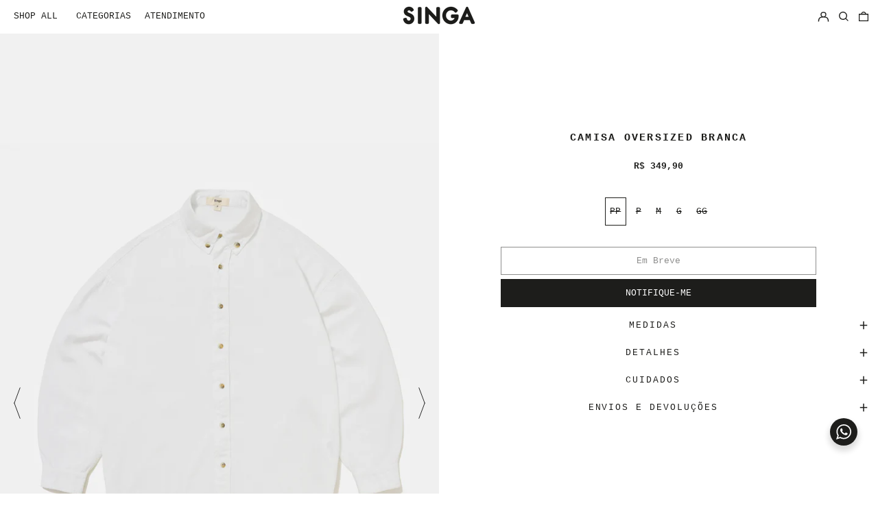

--- FILE ---
content_type: text/html; charset=utf-8
request_url: https://singapurastore.com/products/camisa-oversized-branca
body_size: 48577
content:
<!doctype html>
<html class="no-js supports-no-cookies" lang="pt-BR">
<head>
 
<meta charset="utf-8">
  <meta http-equiv="X-UA-Compatible" content="IE=edge">
  <meta name="viewport" content="width=device-width,initial-scale=1">
  <meta name="theme-color" content="">
  <link rel="canonical" href="https://singapurastore.com/products/camisa-oversized-branca">
  <link rel="preconnect" href="https://fonts.shopifycdn.com" crossorigin>
  <link rel="preconnect" href="https://cdn.shopify.com" crossorigin>
  <link rel="preconnect" href="https://fonts.shopify.com" crossorigin>
  <link rel="preconnect" href="https://monorail-edge.shopifysvc.com">
<link rel="stylesheet" href="https://cdnjs.cloudflare.com/ajax/libs/font-awesome/6.4.0/css/all.min.css"
        integrity="sha512-iecdLmaskl7CVkqkXNQ/ZH/XLlvWZOJyj7Yy7tcenmpD1ypASozpmT/E0iPtmFIB46ZmdtAc9eNBvH0H/ZpiBw=="
        crossorigin="anonymous" referrerpolicy="no-referrer" />
<!-- Google Tag Manager -->
<script>(function(w,d,s,l,i){w[l]=w[l]||[];w[l].push({'gtm.start':
new Date().getTime(),event:'gtm.js'});var f=d.getElementsByTagName(s)[0],
j=d.createElement(s),dl=l!='dataLayer'?'&l='+l:'';j.async=true;j.src=
'https://www.googletagmanager.com/gtm.js?id='+i+dl;f.parentNode.insertBefore(j,f);
})(window,document,'script','dataLayer','GTM-WVL7ZTS');</script>
<!-- End Google Tag Manager -->
  
  
<link rel="shortcut icon" href="//singapurastore.com/cdn/shop/files/Singa_32x32.jpg?v=1704971931" type="image/png"><title>Camisa Oversized Branca
&ndash; Singa</title>
  <link rel="stylesheet" type="text/css" href="https://cdnjs.cloudflare.com/ajax/libs/slick-carousel/1.5.8/slick.min.css">
<link rel="stylesheet" type="text/css" href="https://cdnjs.cloudflare.com/ajax/libs/slick-carousel/1.5.8/slick-theme.min.css"><meta name="description" content="Tecido de lona 100% algodão, com gramatura média. Camisa modelagem oversized. Todas as partes e detalhes deste produto foram fabricados com a mesma fibra, 100% algodão, selecionadas com o objetivo de aumentar sua qualidade e durabilidade e minimizar seu impacto ambiental.Confira nossa tabela de medidas."><script>
    document.documentElement.className = document.documentElement.className.replace('no-js', 'js');
  </script>

  <!-- Start IE11 compatibility -->
  <script>
    if (!!window.MSInputMethodContext && !!document.documentMode) {
      // CSSVar Polyfill
      document.write('<script src="https://cdn.jsdelivr.net/gh/nuxodin/ie11CustomProperties@4.1.0/ie11CustomProperties.min.js"><\x2fscript>');

      document.documentElement.className = document.documentElement.className.replace('js', 'no-js');

      document.addEventListener('DOMContentLoaded', function () {
        var elsToLazyload = document.querySelectorAll('.lazyload');
        for (var i = 0; i < elsToLazyload.length; i++) {
          var elToLazyLoad = elsToLazyload[i];
          elToLazyLoad.removeAttribute('src');
          var src = elToLazyLoad.getAttribute('data-src').replace('_{width}x.', '_600x.');
          elToLazyLoad.setAttribute('src', src);
          elToLazyLoad.classList.remove('lazyload');
          elToLazyLoad.classList.add('lazyloaded');
        }
      });
    }
  </script>
  <!-- End IE11 compatibility -->
  <style>:root {
    --base-font-size: 81.25%;
    --base-line-height: 2;

    --heading-font-stack: "Courier New", Courier, monospace;
    --heading-font-weight: 400;
    --heading-font-style: normal;
    --heading-line-height: 1;


    --body-font-stack: "Courier New", Courier, monospace;
    --body-font-weight: 400;
    --body-font-bold: FontDrop;
    --body-font-bold-italic: FontDrop;

    /*
    Primary color scheme
    */
    --color-primary-accent: rgb(29, 29, 27);
    --color-primary-text: rgb(29, 29, 27);
    --color-primary-text-rgb: 29, 29, 27;
    --color-primary-background: rgb(255, 255, 255);
    --color-primary-background-hex: #ffffff;
    --color-primary-meta: rgb(29, 29, 27);
    --color-primary-text--overlay: rgb(255, 255, 255);
    --color-primary-accent--overlay: rgb(255, 255, 255);
    --color-primary-text-placeholder: rgba(29, 29, 27, 0.1);
    --color-primary-background-0: rgba(255, 255, 255, 0);


    /*
    Secondary color scheme
    */
    --color-secondary-accent: ;
    --color-secondary-text: rgb(255, 255, 255);
    --color-secondary-background: rgb(29, 29, 27);
    --color-secondary-background-hex: #1d1d1b;
    --color-secondary-meta: rgb(157, 157, 157);
    --color-secondary-text--overlay: rgb(29, 29, 27);
    --color-secondary-accent--overlay: rgb(255, 255, 255);
    --color-secondary-text-placeholder: rgba(255, 255, 255, 0.1);
    --color-secondary-background-0: rgba(29, 29, 27, 0);

    /*
    Tertiary color scheme
    */
    --color-tertiary-accent: rgb(29, 29, 27);
    --color-tertiary-text: rgb(255, 255, 255);
    --color-tertiary-background: rgb(157, 157, 157);
    --color-tertiary-background-hex: #9d9d9d;
    --color-tertiary-meta: rgb(29, 29, 27);
    --color-tertiary-text--overlay: rgb(0, 0, 0);
    --color-tertiary-accent--overlay: rgb(157, 157, 157);
    --color-tertiary-text-placeholder: rgba(255, 255, 255, 0.1);
    --color-tertiary-background-0: rgba(157, 157, 157, 0);

    --white-text--overlay: rgb(29, 29, 27);
    --black-text--overlay: rgb(255, 255, 255);

    --color-border: rgb(255, 255, 255);
    --border-width: 1px;


    --text-width: 1px;
    --checkbox-width: 1px;


    --font-heading: "Courier New", Courier, monospace;
    --font-body: "Courier New", Courier, monospace;
    --font-body-weight: 400;
    --font-body-style: normal;
    --font-body-bold-weight: bold;

    --heading-letterspacing: 0.15em;
    --heading-capitalize: uppercase;
    --heading-decoration: none;

    --bopy-copy-transform: uppercase;

    --wrapperWidth: 100vw;
    --gutter: 1px;
    --rowHeight: calc((var(--wrapperWidth) - (11 * var(--gutter))) / 12);

    --ratioA: 1;
    --ratioB: 1;

    --header-height: 66px;
    --add-to-cart-height: 44px;

    --spacing: 0.5rem;
    --spacing-double: 1rem;
    --spacing-half: 0.25rem;

    /*
    Buttons 
    */
    --button-text-transform: none;
    --button-border-radius: 0;
    --button-border-color: var(--color-primary-accent);
    --button-background-color: var(--color-primary-accent);
    --button-text-color: var(--color-primary-accent--overlay);
    --button-border-color-hover: var(--color-primary-text);
    --button-background-color-hover: var(--color-primary-text);
    --button-text-color-hover: var(--color-primary-text--overlay);


    /*
    SVG ico select
    */
    --icon-svg-select: url(//singapurastore.com/cdn/shop/t/70/assets/ico-select.svg?v=128124354853601741871748117013);
    --icon-svg-select-primary: url(//singapurastore.com/cdn/shop/t/70/assets/ico-select__primary.svg?v=43553441276855139531748117013);
    --icon-svg-select-secondary: url(//singapurastore.com/cdn/shop/t/70/assets/ico-select__secondary.svg?v=75176639800211666521748117013);
    --icon-svg-select-tertiary: url(//singapurastore.com/cdn/shop/t/70/assets/ico-select__tertiary.svg?v=75176639800211666521748117013);

  }

  [data-color-scheme="primary"] {
    --color-scheme-text: rgb(29, 29, 27);
    --color-scheme-background: rgb(255, 255, 255);
    --color-scheme-accent: rgb(29, 29, 27);
    --color-scheme-meta: rgb(29, 29, 27);
    --color-scheme-text--overlay: rgb(255, 255, 255);
    --color-scheme-accent--overlay: rgb(255, 255, 255);
    --color-scheme-text-placeholder: rgba(29, 29, 27, 0.1);
    --color-scheme-background-0: rgba(255, 255, 255, 0);
    --payment-terms-background-color: #ffffff;
  }
  [data-color-scheme="secondary"] {
    --color-scheme-text: rgb(255, 255, 255);
    --color-scheme-background: rgb(29, 29, 27);
    --color-scheme-accent: ;
    --color-scheme-meta: rgb(157, 157, 157);
    --color-scheme-text--overlay: rgb(29, 29, 27);
    --color-scheme-accent--overlay: rgb(255, 255, 255);
    --color-scheme-text-placeholder: rgba(255, 255, 255, 0.1);
    --color-scheme-background-0: rgba(29, 29, 27, 0);
    --payment-terms-background-color: #1d1d1b;
  }
  [data-color-scheme="tertiary"] {
    --color-scheme-text: rgb(255, 255, 255);
    --color-scheme-background: rgb(157, 157, 157);
    --color-scheme-accent: rgb(29, 29, 27);
    --color-scheme-meta: rgb(29, 29, 27);
    --color-scheme-text--overlay: rgb(0, 0, 0);
    --color-scheme-accent--overlay: rgb(157, 157, 157);
    --color-scheme-text-placeholder: rgba(255, 255, 255, 0.1);
    --color-scheme-background-0: rgba(157, 157, 157, 0);
    --payment-terms-background-color: #9d9d9d;
  }

  [data-color-scheme="white"] {
    --color-scheme-text: #ffffff;
    --color-scheme-accent: #ffffff;
    --color-scheme-text--overlay: rgb(29, 29, 27);
    --color-scheme-accent--overlay: rgb(29, 29, 27);
  }

  [data-color-scheme="black"] {
    --color-scheme-text: #000000;
    --color-scheme-accent: #000000;
    --color-scheme-text--overlay: rgb(255, 255, 255);
    --color-scheme-accent--overlay: rgb(255, 255, 255);
  }
</style>

  <style>
    @keyframes marquee {
      0% {
        transform: translateX(0);
        -webkit-transform: translateX(0);
      }
      100% {
        transform: translateX(-100%);
        -webkit-transform: translateX(-100%);
      }
    }
.self-stretch.flex.mr-4:hover .mega_menu {
    display: block !important;
} 
  
  </style>
  <style>#MainContent{opacity:0;visibility:hidden}[x-cloak]{display:none!important}.marquee-container{visibility:hidden}:root{-moz-tab-size:4;-o-tab-size:4;tab-size:4}html{line-height:1.15;-webkit-text-size-adjust:100%}body{font-family:system-ui,-apple-system,Segoe UI,Roboto,Helvetica,Arial,sans-serif,Apple Color Emoji,Segoe UI Emoji;margin:0}hr{color:inherit;height:0}abbr[title]{-webkit-text-decoration:underline dotted;text-decoration:underline dotted}b,strong{font-weight:bolder}code,kbd,pre,samp{font-family:ui-monospace,SFMono-Regular,Consolas,Liberation Mono,Menlo,monospace;font-size:1em}small{font-size:80%}sub,sup{font-size:75%;line-height:0;position:relative;vertical-align:baseline}sub{bottom:-.25em}sup{top:-.5em}table{border-color:inherit;text-indent:0}button,input,optgroup,select,textarea{font-family:inherit;font-size:100%;line-height:1.15;margin:0}button,select{text-transform:none}[type=button],[type=reset],[type=submit],button{-webkit-appearance:button}::-moz-focus-inner{border-style:none;padding:0}:-moz-focusring{outline:1px dotted ButtonText}:-moz-ui-invalid{box-shadow:none}legend{padding:0}progress{vertical-align:baseline}::-webkit-inner-spin-button,::-webkit-outer-spin-button{height:auto}[type=search]{-webkit-appearance:textfield;outline-offset:-2px}::-webkit-search-decoration{-webkit-appearance:none}::-webkit-file-upload-button{-webkit-appearance:button;font:inherit}summary{display:list-item}blockquote,dd,dl,figure,h1,h2,h3,h4,h5,h6,hr,p,pre{margin:0}button{background-color:transparent;background-image:none}button:focus{outline:1px dotted;outline:5px auto -webkit-focus-ring-color}fieldset,ol,ul{margin:0;padding:0}ol,ul{list-style:none}html{font-family:ui-sans-serif,system-ui,-apple-system,BlinkMacSystemFont,Segoe UI,Roboto,Helvetica Neue,Arial,Noto Sans,sans-serif,Apple Color Emoji,Segoe UI Emoji,Segoe UI Symbol,Noto Color Emoji;line-height:1.5}body{font-family:inherit;line-height:inherit}*,:after,:before{border:0 solid #e5e7eb;box-sizing:border-box}hr{border-top-width:1px}img{border-style:solid}textarea{resize:vertical}input::-moz-placeholder,textarea::-moz-placeholder{color:#9ca3af;opacity:1}input:-ms-input-placeholder,textarea:-ms-input-placeholder{color:#9ca3af;opacity:1}input::placeholder,textarea::placeholder{color:#9ca3af;opacity:1}[role=button],button{cursor:pointer}table{border-collapse:collapse}h1,h2,h3,h4,h5,h6{font-size:inherit;font-weight:inherit}a{color:inherit;text-decoration:inherit}button,input,optgroup,select,textarea{color:inherit;line-height:inherit;padding:0}code,kbd,pre,samp{font-family:ui-monospace,SFMono-Regular,Menlo,Monaco,Consolas,Liberation Mono,Courier New,monospace}audio,canvas,embed,iframe,img,object,svg,video{display:block;vertical-align:middle}img,video{height:auto;max-width:100%}.container{width:100%}@media (min-width:640px){.container{max-width:640px}}@media (min-width:768px){.container{max-width:768px}}@media (min-width:1024px){.container{max-width:1024px}}@media (min-width:1280px){.container{max-width:1280px}}@media (min-width:1536px){.container{max-width:1536px}}.bg-transparent{background-color:transparent}.bg-scheme-background{background-color:var(--color-scheme-background)}.bg-scheme-accent{background-color:var(--color-scheme-accent)}.bg-border{background-color:var(--color-border)}.bg-gradient-to-r{background-image:linear-gradient(to right,var(--tw-gradient-stops))}.from-scheme-background-0{--tw-gradient-from:var(--color-scheme-background-0);--tw-gradient-stops:var(--tw-gradient-from),var(--tw-gradient-to,hsla(0,0%,100%,0))}.via-scheme-background{--tw-gradient-stops:var(--tw-gradient-from),var(--color-scheme-background),var(--tw-gradient-to,hsla(0,0%,100%,0))}.to-scheme-background{--tw-gradient-to:var(--color-scheme-background)}.border-scheme-text{border-color:var(--color-scheme-text)}.border-grid-color,.border-theme-color{border-color:var(--color-border)}.hover\:border-scheme-accent:hover{border-color:var(--color-scheme-accent)}.rounded-full{border-radius:9999px}.border-t-grid{border-top-width:var(--border-width)}.border-b-grid{border-bottom-width:var(--border-width)}.border-b-text{border-bottom-width:var(--text-width)}.block{display:block}.inline-block{display:inline-block}.flex{display:flex}.inline-flex{display:inline-flex}.hidden{display:none}.flex-col{flex-direction:column}.flex-wrap{flex-wrap:wrap}.items-center{align-items:center}.items-stretch{align-items:stretch}.self-stretch{align-self:stretch}.justify-start{justify-content:flex-start}.justify-end{justify-content:flex-end}.justify-center{justify-content:center}.justify-between{justify-content:space-between}.flex-grow{flex-grow:1}.h-2{height:.5rem}.h-5{height:1.25rem}.h-full{height:100%}.text-sm{font-size:.8rem}.text-base,.text-sm{line-height:var(--base-line-height)}.text-base{font-size:1rem}.text-lg{font-size:1.25rem}.text-lg,.text-xl{line-height:var(--base-line-height)}.text-xl{font-size:1.563rem}.m-auto{margin:auto}.mx-2{margin-left:.5rem;margin-right:.5rem}.my-auto{margin-bottom:auto;margin-top:auto}.mr-1{margin-right:.25rem}.mt-2{margin-top:.5rem}.mb-2{margin-bottom:.5rem}.ml-2{margin-left:.5rem}.mt-4{margin-top:1rem}.mr-4{margin-right:1rem}.ml-4{margin-left:1rem}.mr-6{margin-right:1.5rem}.ml-16{margin-left:4rem}.ml-auto{margin-left:auto}.-ml-4{margin-left:-1rem}.-ml-16{margin-left:-4rem}.opacity-0{opacity:0}.opacity-100{opacity:1}.overflow-x-auto{overflow-x:auto}.p-1{padding:.25rem}.py-1{padding-bottom:.25rem;padding-top:.25rem}.py-2{padding-bottom:.5rem;padding-top:.5rem}.py-4{padding-bottom:1rem;padding-top:1rem}.px-8{padding-left:2rem;padding-right:2rem}.py-theme{padding-bottom:var(--spacing);padding-top:var(--spacing)}.py-theme-half{padding-bottom:var(--spacing-half);padding-top:var(--spacing-half)}.pr-1{padding-right:.25rem}.pb-1{padding-bottom:.25rem}.pt-8{padding-top:2rem}.pointer-events-none{pointer-events:none}.static{position:static}.fixed{position:fixed}.absolute{position:absolute}.relative{position:relative}.top-0{top:0}.right-0{right:0}.bottom-0{bottom:0}.left-0{left:0}.top-1{top:.25rem}.top-2{top:.5rem}.right-2{right:.5rem}.-bottom-2{bottom:-.5rem}.left-1\/2{left:50%}*{--tw-shadow:0 0 transparent;--tw-ring-inset:var(--tw-empty,/*!*/ /*!*/);--tw-ring-offset-width:0px;--tw-ring-offset-color:#fff;--tw-ring-color:rgba(59,130,246,0.5);--tw-ring-offset-shadow:0 0 transparent;--tw-ring-shadow:0 0 transparent}.fill-current{fill:currentColor}.text-left{text-align:left}.text-center{text-align:center}.text-right{text-align:right}.text-scheme-text{color:var(--color-scheme-text)}.hover\:text-scheme-accent:hover,.text-scheme-accent{color:var(--color-scheme-accent)}.italic{font-style:italic}.uppercase{text-transform:uppercase}.oldstyle-nums{--tw-ordinal:var(--tw-empty,/*!*/ /*!*/);--tw-slashed-zero:var(--tw-empty,/*!*/ /*!*/);--tw-numeric-figure:var(--tw-empty,/*!*/ /*!*/);--tw-numeric-spacing:var(--tw-empty,/*!*/ /*!*/);--tw-numeric-fraction:var(--tw-empty,/*!*/ /*!*/);--tw-numeric-figure:oldstyle-nums;font-variant-numeric:var(--tw-ordinal) var(--tw-slashed-zero) var(--tw-numeric-figure) var(--tw-numeric-spacing) var(--tw-numeric-fraction)}.align-top{vertical-align:top}.align-middle{vertical-align:middle}.whitespace-nowrap{white-space:nowrap}.break-all{word-break:break-all}.w-2{width:.5rem}.w-5{width:1.25rem}.w-8{width:2rem}.w-theme-width{width:var(--border-width)}.w-1\/3{width:33.333333%}.w-full{width:100%}.z-10{z-index:10}.z-20{z-index:20}.z-50{z-index:50}.z-60{z-index:60}.z-70{z-index:70}.transform{--tw-translate-x:0;--tw-translate-y:0;--tw-rotate:0;--tw-skew-x:0;--tw-skew-y:0;--tw-scale-x:1;--tw-scale-y:1;transform:translateX(var(--tw-translate-x)) translateY(var(--tw-translate-y)) rotate(var(--tw-rotate)) skewX(var(--tw-skew-x)) skewY(var(--tw-skew-y)) scaleX(var(--tw-scale-x)) scaleY(var(--tw-scale-y))}.origin-center{transform-origin:center}.rotate-180{--tw-rotate:180deg}.-translate-x-1\/2{--tw-translate-x:-50%}.translate-y-full{--tw-translate-y:100%}.translate-y-0-important{--tw-translate-y:0px!important}.transition{transition-duration:.15s;transition-property:background-color,border-color,color,fill,stroke,opacity,box-shadow,transform;transition-timing-function:cubic-bezier(.4,0,.2,1)}.transition-transform{transition-duration:.15s;transition-property:transform;transition-timing-function:cubic-bezier(.4,0,.2,1)}.duration-200{transition-duration:.2s}.duration-300{transition-duration:.3s}html{background-color:var(--color-primary-background);color:var(--color-primary-text);font-size:var(--base-font-size);line-height:var(--base-line-height)}body{-webkit-font-smoothing:antialiased;-moz-osx-font-smoothing:grayscale;font-family:var(--body-font-stack);font-style:var(--body-font-style);font-weight:var(--body-font-weight);-webkit-text-size-adjust:100%;text-transform:var(--bopy-copy-transform)}.font-heading{font-family:var(--heading-font-stack);font-style:var(--heading-font-style);font-weight:var(--heading-font-weight);letter-spacing:var(--heading-letterspacing);-webkit-text-decoration:var(--heading-decoration);text-decoration:var(--heading-decoration);text-transform:var(--heading-capitalize)}.font-body{font-family:var(--body-font-stack);font-style:var(--body-font-style);font-weight:var(--body-font-weight);letter-spacing:0;text-decoration:none;text-transform:var(--body-font-style);text-transform:var(--bopy-copy-transform)}.responsive-image-wrapper:before{content:"";display:block}.responsive-image{opacity:0}.responsive-image.lazyloaded{opacity:1}.responsive-image-placeholder{opacity:.05}.responsive-image.lazyloaded+.responsive-image-placeholder{opacity:0}[data-color-scheme=primary] .responsive-image-placeholder,[data-color-scheme=secondary] .responsive-image-placeholder,[data-color-scheme=tertiary] .responsive-image-placeholder{background-color:var(--color-scheme-text)}.no-js .responsive-image-placeholder{display:none}.visually-hidden{clip:rect(0 0 0 0);border:0;height:1px;margin:-1px;overflow:hidden;padding:0;position:absolute!important;width:1px}svg{height:100%;width:100%}.skip-link{background-color:var(--color-primary-background);color:var(--color-primary-text);left:0;opacity:0;padding:1rem;pointer-events:none;position:absolute;top:0;z-index:50}.skip-link:focus{opacity:1;pointer-events:auto}#sticky-positioner{height:1px;left:0;position:absolute;top:var(--border-width);width:1px}.no-js:not(html){display:none}.no-js .no-js:not(html){display:block}.supports-no-cookies:not(html),[hidden],[x-cloak],html.no-js .js-enabled{display:none}.supports-no-cookies .supports-no-cookies:not(html){display:block}.section-x-padding{padding-left:.5rem;padding-right:.5rem}@media (min-width:1024px){.section-x-padding{padding-left:1rem;padding-right:1rem}}#MainContent .shopify-section:first-of-type section{margin-top:calc(var(--border-width)*-1)}#MainContent .shopify-section.has-full-screen-setting:first-of-type section .h-screen-header{height:calc(100vh - var(--header-height, 0px))}@media(max-width:1023px){#MainContent .shopify-section.has-full-screen-setting:first-of-type section .background-video-wrapper--full-screen{padding-bottom:calc(100vh - var(--header-height, 0px))}}@media(min-width:1024px){#MainContent .shopify-section.has-full-screen-setting:first-of-type section .lg\:background-video-wrapper--full-screen{padding-bottom:calc(100vh - var(--header-height, 0px))}}select{background-image:var(--icon-svg-select);background-position:100%;background-repeat:no-repeat;background-size:1em 1em}input[type=email],input[type=password],input[type=text]{-webkit-appearance:none;border-radius:0}[data-color-scheme=primary].select.text-scheme-text,[data-color-scheme=primary] select.text-scheme-text{background-image:var(--icon-svg-select-primary)}[data-color-scheme=secondary] select.text-scheme-text{background-image:var(--icon-svg-select-secondary)}[data-color-scheme=tertiary] select.text-scheme-text{background-image:var(--icon-svg-select-tertiary)}button{border-radius:0}.button{background-color:var(--button-background-color);border-color:var(--button-border-color);border-radius:var(--button-border-radius);border-width:var(--text-width);color:var(--button-text-color);cursor:pointer;padding:.5rem 2rem;text-transform:var(--button-text-transform)}.button:hover{background-color:var(--button-background-color-hover);border-color:var(--button-border-color-hover);color:var(--button-text-color-hover)}.show-button-arrows .button:after{content:"  →"}.button span,.button svg,button span,button svg{pointer-events:none}@media(prefers-reduced-motion:reduce){.marquee-container{display:block;padding-left:.5rem;padding-right:.5rem;text-align:center;white-space:normal}@media (min-width:1024px){.marquee-container{padding-left:1rem;padding-right:1rem}}.marquee span{display:none}.marquee span:first-child{display:inline}}.marquee-container{visibility:visible}.rte>:not([hidden])~:not([hidden]){--tw-space-y-reverse:0;margin-bottom:calc(1rem*var(--tw-space-y-reverse));margin-top:calc(1rem*(1 - var(--tw-space-y-reverse)))}.rte{line-height:var(--base-line-height)}.rte img{height:auto;max-width:100%;width:100%}.rte ol,.rte ul{margin-left:var(--spacing)}.rte ol>:not([hidden])~:not([hidden]),.rte ul>:not([hidden])~:not([hidden]){--tw-space-y-reverse:0;margin-bottom:calc(.5rem*var(--tw-space-y-reverse));margin-top:calc(.5rem*(1 - var(--tw-space-y-reverse)))}.rte ul{list-style-type:disc}.rte ol{list-style:decimal}.rte h1{font-size:1.953rem;line-height:var(--base-line-height)}@media (min-width:1024px){.rte h1{font-size:3.815rem;line-height:1}}.rte h2{font-size:1.953rem;line-height:var(--base-line-height)}@media (min-width:1024px){.rte h2{font-size:2.441rem;line-height:calc(var(--base-line-height)*.9)}}.rte h1,.rte h2{font-family:var(--heading-font-stack);font-style:var(--heading-font-style);font-weight:var(--heading-font-weight);letter-spacing:var(--heading-letterspacing);-webkit-text-decoration:var(--heading-decoration);text-decoration:var(--heading-decoration);text-transform:var(--heading-capitalize)}.rte a{text-decoration:underline}[data-color-scheme=primary].text-scheme-text.rte a:hover,[data-color-scheme=primary].text-scheme-text .rte a:hover,[data-color-scheme=primary] .text-scheme-text.rte a:hover,[data-color-scheme=secondary].text-scheme-text.rte a:hover,[data-color-scheme=secondary].text-scheme-text .rte a:hover,[data-color-scheme=secondary] .text-scheme-text.rte a:hover,[data-color-scheme=tertiary].text-scheme-text.rte a:hover,[data-color-scheme=tertiary].text-scheme-text .rte a:hover,[data-color-scheme=tertiary] .text-scheme-text.rte a:hover{color:var(--color-scheme-accent);-webkit-text-decoration-color:var(--color-scheme-accent);text-decoration-color:var(--color-scheme-accent)}.svg-scale svg{height:1em;width:1em}.svg-scale-height svg{height:.8em;width:auto}[data-color-scheme=footer].bg-scheme-background :focus,[data-color-scheme=footer] .bg-scheme-background :focus,[data-color-scheme=header].bg-scheme-background :focus,[data-color-scheme=header] .bg-scheme-background :focus,[data-color-scheme=primary].bg-scheme-background :focus,[data-color-scheme=primary] .bg-scheme-background :focus,[data-color-scheme=secondary].bg-scheme-background :focus,[data-color-scheme=secondary] .bg-scheme-background :focus,[data-color-scheme=tertiary].bg-scheme-background :focus,[data-color-scheme=tertiary] .bg-scheme-background :focus{outline-color:var(--color-scheme-accent);outline-offset:.25rem;outline-style:solid;outline-width:var(--text-width)}@media (min-width:640px){.sm\:oldstyle-nums{--tw-ordinal:var(--tw-empty,/*!*/ /*!*/);--tw-slashed-zero:var(--tw-empty,/*!*/ /*!*/);--tw-numeric-figure:var(--tw-empty,/*!*/ /*!*/);--tw-numeric-spacing:var(--tw-empty,/*!*/ /*!*/);--tw-numeric-fraction:var(--tw-empty,/*!*/ /*!*/);--tw-numeric-figure:oldstyle-nums;font-variant-numeric:var(--tw-ordinal) var(--tw-slashed-zero) var(--tw-numeric-figure) var(--tw-numeric-spacing) var(--tw-numeric-fraction)}}@media (min-width:768px){.md\:oldstyle-nums{--tw-ordinal:var(--tw-empty,/*!*/ /*!*/);--tw-slashed-zero:var(--tw-empty,/*!*/ /*!*/);--tw-numeric-figure:var(--tw-empty,/*!*/ /*!*/);--tw-numeric-spacing:var(--tw-empty,/*!*/ /*!*/);--tw-numeric-fraction:var(--tw-empty,/*!*/ /*!*/);--tw-numeric-figure:oldstyle-nums;font-variant-numeric:var(--tw-ordinal) var(--tw-slashed-zero) var(--tw-numeric-figure) var(--tw-numeric-spacing) var(--tw-numeric-fraction)}}@media (min-width:1024px){.lg\:block{display:block}.lg\:flex{display:flex}.lg\:hidden{display:none}.lg\:flex-wrap{flex-wrap:wrap}.lg\:mt-0{margin-top:0}.lg\:ml-2{margin-left:.5rem}.lg\:ml-4{margin-left:1rem}.lg\:pt-0{padding-top:0}.lg\:relative{position:relative}.lg\:text-left{text-align:left}.lg\:text-center{text-align:center}.lg\:text-right{text-align:right}.lg\:oldstyle-nums{--tw-ordinal:var(--tw-empty,/*!*/ /*!*/);--tw-slashed-zero:var(--tw-empty,/*!*/ /*!*/);--tw-numeric-figure:var(--tw-empty,/*!*/ /*!*/);--tw-numeric-spacing:var(--tw-empty,/*!*/ /*!*/);--tw-numeric-fraction:var(--tw-empty,/*!*/ /*!*/);--tw-numeric-figure:oldstyle-nums;font-variant-numeric:var(--tw-ordinal) var(--tw-slashed-zero) var(--tw-numeric-figure) var(--tw-numeric-spacing) var(--tw-numeric-fraction)}.lg\:w-1\/3{width:33.333333%}.lg\:w-2\/3{width:66.666667%}.lg\:w-3\/4{width:75%}}@media (min-width:1280px){.xl\:oldstyle-nums{--tw-ordinal:var(--tw-empty,/*!*/ /*!*/);--tw-slashed-zero:var(--tw-empty,/*!*/ /*!*/);--tw-numeric-figure:var(--tw-empty,/*!*/ /*!*/);--tw-numeric-spacing:var(--tw-empty,/*!*/ /*!*/);--tw-numeric-fraction:var(--tw-empty,/*!*/ /*!*/);--tw-numeric-figure:oldstyle-nums;font-variant-numeric:var(--tw-ordinal) var(--tw-slashed-zero) var(--tw-numeric-figure) var(--tw-numeric-spacing) var(--tw-numeric-fraction)}}@media (min-width:1536px){.\32xl\:oldstyle-nums{--tw-ordinal:var(--tw-empty,/*!*/ /*!*/);--tw-slashed-zero:var(--tw-empty,/*!*/ /*!*/);--tw-numeric-figure:var(--tw-empty,/*!*/ /*!*/);--tw-numeric-spacing:var(--tw-empty,/*!*/ /*!*/);--tw-numeric-fraction:var(--tw-empty,/*!*/ /*!*/);--tw-numeric-figure:oldstyle-nums;font-variant-numeric:var(--tw-ordinal) var(--tw-slashed-zero) var(--tw-numeric-figure) var(--tw-numeric-spacing) var(--tw-numeric-fraction)}}
</style>
  


<meta property="og:site_name" content="Singa">
<meta property="og:url" content="https://singapurastore.com/products/camisa-oversized-branca">
<meta property="og:title" content="Camisa Oversized Branca">
<meta property="og:type" content="product">
<meta property="og:description" content="Tecido de lona 100% algodão, com gramatura média. Camisa modelagem oversized. Todas as partes e detalhes deste produto foram fabricados com a mesma fibra, 100% algodão, selecionadas com o objetivo de aumentar sua qualidade e durabilidade e minimizar seu impacto ambiental.Confira nossa tabela de medidas."><meta property="og:image" content="http://singapurastore.com/cdn/shop/files/Camisa_Over_Branca_Frente.png?v=1696365791">
  <meta property="og:image:secure_url" content="https://singapurastore.com/cdn/shop/files/Camisa_Over_Branca_Frente.png?v=1696365791">
  <meta property="og:image:width" content="2142">
  <meta property="og:image:height" content="3250">
  <meta property="og:price:amount" content="349,90">
  <meta property="og:price:currency" content="BRL">



<meta name="twitter:card" content="summary_large_image">
<meta name="twitter:title" content="Camisa Oversized Branca">
<meta name="twitter:description" content="Tecido de lona 100% algodão, com gramatura média. Camisa modelagem oversized. Todas as partes e detalhes deste produto foram fabricados com a mesma fibra, 100% algodão, selecionadas com o objetivo de aumentar sua qualidade e durabilidade e minimizar seu impacto ambiental.Confira nossa tabela de medidas.">

  

<script>
function onLoadStylesheet() {
          var url = "//singapurastore.com/cdn/shop/t/70/assets/theme.min.css?v=168999668247735679061748116992";
          var link = document.querySelector('link[href="' + url + '"]');
          link.loaded = true;
          link.dispatchEvent(new CustomEvent('stylesLoaded'));
        }
        window.theme_stylesheet = '//singapurastore.com/cdn/shop/t/70/assets/theme.min.css?v=168999668247735679061748116992';
</script>
<link rel="stylesheet" href="//singapurastore.com/cdn/shop/t/70/assets/theme.min.css?v=168999668247735679061748116992" media="print" onload="this.media='all';onLoadStylesheet();">
<noscript><link rel="stylesheet" href="//singapurastore.com/cdn/shop/t/70/assets/theme.min.css?v=168999668247735679061748116992"></noscript>


  

  <style>
    
    
    
    
    
    
  </style>

  
<script>
window.baseAssetsUrl = '//singapurastore.com/cdn/shop/t/70/';
</script>
<script type="module" src="//singapurastore.com/cdn/shop/t/70/assets/theme.min.js?v=125424595027829401341748116993" defer="defer"></script>

  <script>window.performance && window.performance.mark && window.performance.mark('shopify.content_for_header.start');</script><meta name="facebook-domain-verification" content="vfpg98c5zaxqfjxgloud1sjckycdbs">
<meta name="facebook-domain-verification" content="gvjok7i0u6p2fhnfvvxsp81aczltln">
<meta id="shopify-digital-wallet" name="shopify-digital-wallet" content="/50223120552/digital_wallets/dialog">
<link rel="alternate" hreflang="x-default" href="https://singapurastore.com/products/camisa-oversized-branca">
<link rel="alternate" hreflang="pt" href="https://singapurastore.com/products/camisa-oversized-branca">
<link rel="alternate" hreflang="pt-GB" href="https://uk.singapurastore.com/products/camisa-oversized-branca">
<link rel="alternate" hreflang="pt-US" href="https://us.singapurastore.com/products/camisa-oversized-branca">
<link rel="alternate" type="application/json+oembed" href="https://singapurastore.com/products/camisa-oversized-branca.oembed">
<script async="async" src="/checkouts/internal/preloads.js?locale=pt-BR"></script>
<script id="shopify-features" type="application/json">{"accessToken":"59d37c2be44aa3d3c73209f0db6b0ef6","betas":["rich-media-storefront-analytics"],"domain":"singapurastore.com","predictiveSearch":true,"shopId":50223120552,"locale":"pt-br"}</script>
<script>var Shopify = Shopify || {};
Shopify.shop = "singapuraonlinestore.myshopify.com";
Shopify.locale = "pt-BR";
Shopify.currency = {"active":"BRL","rate":"1.0"};
Shopify.country = "BR";
Shopify.theme = {"name":"BASELINE - PASSWORD PAGE 24\/05\/2025","id":151380427005,"schema_name":"Baseline","schema_version":"2.5.0","theme_store_id":910,"role":"main"};
Shopify.theme.handle = "null";
Shopify.theme.style = {"id":null,"handle":null};
Shopify.cdnHost = "singapurastore.com/cdn";
Shopify.routes = Shopify.routes || {};
Shopify.routes.root = "/";</script>
<script type="module">!function(o){(o.Shopify=o.Shopify||{}).modules=!0}(window);</script>
<script>!function(o){function n(){var o=[];function n(){o.push(Array.prototype.slice.apply(arguments))}return n.q=o,n}var t=o.Shopify=o.Shopify||{};t.loadFeatures=n(),t.autoloadFeatures=n()}(window);</script>
<script id="shop-js-analytics" type="application/json">{"pageType":"product"}</script>
<script defer="defer" async type="module" src="//singapurastore.com/cdn/shopifycloud/shop-js/modules/v2/client.init-shop-cart-sync_IQfSDXYS.pt-BR.esm.js"></script>
<script defer="defer" async type="module" src="//singapurastore.com/cdn/shopifycloud/shop-js/modules/v2/chunk.common_DGHD5A8P.esm.js"></script>
<script type="module">
  await import("//singapurastore.com/cdn/shopifycloud/shop-js/modules/v2/client.init-shop-cart-sync_IQfSDXYS.pt-BR.esm.js");
await import("//singapurastore.com/cdn/shopifycloud/shop-js/modules/v2/chunk.common_DGHD5A8P.esm.js");

  window.Shopify.SignInWithShop?.initShopCartSync?.({"fedCMEnabled":true,"windoidEnabled":true});

</script>
<script>(function() {
  var isLoaded = false;
  function asyncLoad() {
    if (isLoaded) return;
    isLoaded = true;
    var urls = ["https:\/\/chimpstatic.com\/mcjs-connected\/js\/users\/52509ce5d36fbb31b4e243407\/1b36c1b939bd189a6fc979042.js?shop=singapuraonlinestore.myshopify.com","https:\/\/cdn2.hextom.com\/js\/smartpushmarketing.js?shop=singapuraonlinestore.myshopify.com","https:\/\/d33a6lvgbd0fej.cloudfront.net\/script_tag\/secomapp.scripttag.js?shop=singapuraonlinestore.myshopify.com"];
    for (var i = 0; i < urls.length; i++) {
      var s = document.createElement('script');
      s.type = 'text/javascript';
      s.async = true;
      s.src = urls[i];
      var x = document.getElementsByTagName('script')[0];
      x.parentNode.insertBefore(s, x);
    }
  };
  if(window.attachEvent) {
    window.attachEvent('onload', asyncLoad);
  } else {
    window.addEventListener('load', asyncLoad, false);
  }
})();</script>
<script id="__st">var __st={"a":50223120552,"offset":-10800,"reqid":"e5b7de4b-09e8-43cf-ae2b-2d99bd899c51-1768985490","pageurl":"singapurastore.com\/products\/camisa-oversized-branca","u":"98674c4b5c16","p":"product","rtyp":"product","rid":8124409774333};</script>
<script>window.ShopifyPaypalV4VisibilityTracking = true;</script>
<script id="captcha-bootstrap">!function(){'use strict';const t='contact',e='account',n='new_comment',o=[[t,t],['blogs',n],['comments',n],[t,'customer']],c=[[e,'customer_login'],[e,'guest_login'],[e,'recover_customer_password'],[e,'create_customer']],r=t=>t.map((([t,e])=>`form[action*='/${t}']:not([data-nocaptcha='true']) input[name='form_type'][value='${e}']`)).join(','),a=t=>()=>t?[...document.querySelectorAll(t)].map((t=>t.form)):[];function s(){const t=[...o],e=r(t);return a(e)}const i='password',u='form_key',d=['recaptcha-v3-token','g-recaptcha-response','h-captcha-response',i],f=()=>{try{return window.sessionStorage}catch{return}},m='__shopify_v',_=t=>t.elements[u];function p(t,e,n=!1){try{const o=window.sessionStorage,c=JSON.parse(o.getItem(e)),{data:r}=function(t){const{data:e,action:n}=t;return t[m]||n?{data:e,action:n}:{data:t,action:n}}(c);for(const[e,n]of Object.entries(r))t.elements[e]&&(t.elements[e].value=n);n&&o.removeItem(e)}catch(o){console.error('form repopulation failed',{error:o})}}const l='form_type',E='cptcha';function T(t){t.dataset[E]=!0}const w=window,h=w.document,L='Shopify',v='ce_forms',y='captcha';let A=!1;((t,e)=>{const n=(g='f06e6c50-85a8-45c8-87d0-21a2b65856fe',I='https://cdn.shopify.com/shopifycloud/storefront-forms-hcaptcha/ce_storefront_forms_captcha_hcaptcha.v1.5.2.iife.js',D={infoText:'Protegido por hCaptcha',privacyText:'Privacidade',termsText:'Termos'},(t,e,n)=>{const o=w[L][v],c=o.bindForm;if(c)return c(t,g,e,D).then(n);var r;o.q.push([[t,g,e,D],n]),r=I,A||(h.body.append(Object.assign(h.createElement('script'),{id:'captcha-provider',async:!0,src:r})),A=!0)});var g,I,D;w[L]=w[L]||{},w[L][v]=w[L][v]||{},w[L][v].q=[],w[L][y]=w[L][y]||{},w[L][y].protect=function(t,e){n(t,void 0,e),T(t)},Object.freeze(w[L][y]),function(t,e,n,w,h,L){const[v,y,A,g]=function(t,e,n){const i=e?o:[],u=t?c:[],d=[...i,...u],f=r(d),m=r(i),_=r(d.filter((([t,e])=>n.includes(e))));return[a(f),a(m),a(_),s()]}(w,h,L),I=t=>{const e=t.target;return e instanceof HTMLFormElement?e:e&&e.form},D=t=>v().includes(t);t.addEventListener('submit',(t=>{const e=I(t);if(!e)return;const n=D(e)&&!e.dataset.hcaptchaBound&&!e.dataset.recaptchaBound,o=_(e),c=g().includes(e)&&(!o||!o.value);(n||c)&&t.preventDefault(),c&&!n&&(function(t){try{if(!f())return;!function(t){const e=f();if(!e)return;const n=_(t);if(!n)return;const o=n.value;o&&e.removeItem(o)}(t);const e=Array.from(Array(32),(()=>Math.random().toString(36)[2])).join('');!function(t,e){_(t)||t.append(Object.assign(document.createElement('input'),{type:'hidden',name:u})),t.elements[u].value=e}(t,e),function(t,e){const n=f();if(!n)return;const o=[...t.querySelectorAll(`input[type='${i}']`)].map((({name:t})=>t)),c=[...d,...o],r={};for(const[a,s]of new FormData(t).entries())c.includes(a)||(r[a]=s);n.setItem(e,JSON.stringify({[m]:1,action:t.action,data:r}))}(t,e)}catch(e){console.error('failed to persist form',e)}}(e),e.submit())}));const S=(t,e)=>{t&&!t.dataset[E]&&(n(t,e.some((e=>e===t))),T(t))};for(const o of['focusin','change'])t.addEventListener(o,(t=>{const e=I(t);D(e)&&S(e,y())}));const B=e.get('form_key'),M=e.get(l),P=B&&M;t.addEventListener('DOMContentLoaded',(()=>{const t=y();if(P)for(const e of t)e.elements[l].value===M&&p(e,B);[...new Set([...A(),...v().filter((t=>'true'===t.dataset.shopifyCaptcha))])].forEach((e=>S(e,t)))}))}(h,new URLSearchParams(w.location.search),n,t,e,['guest_login'])})(!0,!0)}();</script>
<script integrity="sha256-4kQ18oKyAcykRKYeNunJcIwy7WH5gtpwJnB7kiuLZ1E=" data-source-attribution="shopify.loadfeatures" defer="defer" src="//singapurastore.com/cdn/shopifycloud/storefront/assets/storefront/load_feature-a0a9edcb.js" crossorigin="anonymous"></script>
<script data-source-attribution="shopify.dynamic_checkout.dynamic.init">var Shopify=Shopify||{};Shopify.PaymentButton=Shopify.PaymentButton||{isStorefrontPortableWallets:!0,init:function(){window.Shopify.PaymentButton.init=function(){};var t=document.createElement("script");t.src="https://singapurastore.com/cdn/shopifycloud/portable-wallets/latest/portable-wallets.pt-br.js",t.type="module",document.head.appendChild(t)}};
</script>
<script data-source-attribution="shopify.dynamic_checkout.buyer_consent">
  function portableWalletsHideBuyerConsent(e){var t=document.getElementById("shopify-buyer-consent"),n=document.getElementById("shopify-subscription-policy-button");t&&n&&(t.classList.add("hidden"),t.setAttribute("aria-hidden","true"),n.removeEventListener("click",e))}function portableWalletsShowBuyerConsent(e){var t=document.getElementById("shopify-buyer-consent"),n=document.getElementById("shopify-subscription-policy-button");t&&n&&(t.classList.remove("hidden"),t.removeAttribute("aria-hidden"),n.addEventListener("click",e))}window.Shopify?.PaymentButton&&(window.Shopify.PaymentButton.hideBuyerConsent=portableWalletsHideBuyerConsent,window.Shopify.PaymentButton.showBuyerConsent=portableWalletsShowBuyerConsent);
</script>
<script>
  function portableWalletsCleanup(e){e&&e.src&&console.error("Failed to load portable wallets script "+e.src);var t=document.querySelectorAll("shopify-accelerated-checkout .shopify-payment-button__skeleton, shopify-accelerated-checkout-cart .wallet-cart-button__skeleton"),e=document.getElementById("shopify-buyer-consent");for(let e=0;e<t.length;e++)t[e].remove();e&&e.remove()}function portableWalletsNotLoadedAsModule(e){e instanceof ErrorEvent&&"string"==typeof e.message&&e.message.includes("import.meta")&&"string"==typeof e.filename&&e.filename.includes("portable-wallets")&&(window.removeEventListener("error",portableWalletsNotLoadedAsModule),window.Shopify.PaymentButton.failedToLoad=e,"loading"===document.readyState?document.addEventListener("DOMContentLoaded",window.Shopify.PaymentButton.init):window.Shopify.PaymentButton.init())}window.addEventListener("error",portableWalletsNotLoadedAsModule);
</script>

<script type="module" src="https://singapurastore.com/cdn/shopifycloud/portable-wallets/latest/portable-wallets.pt-br.js" onError="portableWalletsCleanup(this)" crossorigin="anonymous"></script>
<script nomodule>
  document.addEventListener("DOMContentLoaded", portableWalletsCleanup);
</script>

<link id="shopify-accelerated-checkout-styles" rel="stylesheet" media="screen" href="https://singapurastore.com/cdn/shopifycloud/portable-wallets/latest/accelerated-checkout-backwards-compat.css" crossorigin="anonymous">
<style id="shopify-accelerated-checkout-cart">
        #shopify-buyer-consent {
  margin-top: 1em;
  display: inline-block;
  width: 100%;
}

#shopify-buyer-consent.hidden {
  display: none;
}

#shopify-subscription-policy-button {
  background: none;
  border: none;
  padding: 0;
  text-decoration: underline;
  font-size: inherit;
  cursor: pointer;
}

#shopify-subscription-policy-button::before {
  box-shadow: none;
}

      </style>

<script>window.performance && window.performance.mark && window.performance.mark('shopify.content_for_header.end');</script>








  <!-- "snippets/shogun-head.liquid" was not rendered, the associated app was uninstalled -->

<script>
    
    
    
    
    var gsf_conversion_data = {page_type : 'product', event : 'view_item', data : {product_data : [{variant_id : 44023146053885, product_id : 8124409774333, name : "Camisa Oversized Branca", price : "349.90", currency : "BRL", sku : "SHI.WOR.CO.1.BRA", brand : "Singa", variant : "PP", category : "CAMISAS ESSENTIALS MANGA LONGA", quantity : "0" }], total_price : "349.90", shop_currency : "BRL"}};
    
</script>


  <style>
.shopify-payment-button .shopify-payment-button__button--unbranded {
    position: relative;
}
.shopify-payment-button .shopify-payment-button__button--unbranded:after {
    content: "COMPRE AGORA";
    background: inherit;
    font-size: inherit;
    color: inherit;
    height: 100%;
    width: 100%;
    display: flex;
    justify-content: center;
    align-items: center;
    position: absolute;
    top: 0;
    left: 0;
}

</style>




<!-- BEGIN app block: shopify://apps/pandectes-gdpr/blocks/banner/58c0baa2-6cc1-480c-9ea6-38d6d559556a -->
  
    
      <!-- TCF is active, scripts are loaded above -->
      
      <script>
        
          window.PandectesSettings = {"store":{"id":50223120552,"plan":"basic","theme":"BASELINE - BACKUP 16/02/2025","primaryLocale":"pt","adminMode":false,"headless":false,"storefrontRootDomain":"","checkoutRootDomain":"","storefrontAccessToken":""},"tsPublished":1744280992,"declaration":{"showPurpose":false,"showProvider":false,"declIntroText":"Usamos cookies para otimizar a funcionalidade do site, analisar o desempenho e fornecer uma experiência personalizada para você. Alguns cookies são essenciais para que o site funcione e funcione corretamente. Esses cookies não podem ser desativados. Nesta janela pode gerir a sua preferência de cookies.","showDateGenerated":true},"language":{"unpublished":[],"languageMode":"Single","fallbackLanguage":"pt","languageDetection":"browser","languagesSupported":[]},"texts":{"managed":{"headerText":{"pt":"Nós respeitamos sua privacidade"},"consentText":{"pt":"Este site usa cookies para garantir que você tenha a melhor experiência."},"linkText":{"pt":"Saber mais"},"imprintText":{"pt":"Imprimir"},"googleLinkText":{"pt":"Termos de Privacidade do Google"},"allowButtonText":{"pt":"Aceitar"},"denyButtonText":{"pt":"Declinar"},"dismissButtonText":{"pt":"OK"},"leaveSiteButtonText":{"pt":"Saia deste site"},"preferencesButtonText":{"pt":"Preferências"},"cookiePolicyText":{"pt":"Política de Cookies"},"preferencesPopupTitleText":{"pt":"Gerenciar preferências de consentimento"},"preferencesPopupIntroText":{"pt":"Usamos cookies para otimizar a funcionalidade do site, analisar o desempenho e fornecer uma experiência personalizada para você. Alguns cookies são essenciais para que o site funcione e funcione corretamente. Esses cookies não podem ser desativados. Nesta janela você pode gerenciar sua preferência de cookies."},"preferencesPopupSaveButtonText":{"pt":"Salvar preferências"},"preferencesPopupCloseButtonText":{"pt":"Fechar"},"preferencesPopupAcceptAllButtonText":{"pt":"Aceitar tudo"},"preferencesPopupRejectAllButtonText":{"pt":"Rejeitar tudo"},"cookiesDetailsText":{"pt":"Detalhes de cookies"},"preferencesPopupAlwaysAllowedText":{"pt":"Sempre permitido"},"accessSectionParagraphText":{"pt":"Você tem o direito de acessar seus dados a qualquer momento."},"accessSectionTitleText":{"pt":"Portabilidade de dados"},"accessSectionAccountInfoActionText":{"pt":"Dados pessoais"},"accessSectionDownloadReportActionText":{"pt":"Baixar tudo"},"accessSectionGDPRRequestsActionText":{"pt":"Solicitações de titulares de dados"},"accessSectionOrdersRecordsActionText":{"pt":"Pedidos"},"rectificationSectionParagraphText":{"pt":"Você tem o direito de solicitar que seus dados sejam atualizados sempre que considerar apropriado."},"rectificationSectionTitleText":{"pt":"Retificação de Dados"},"rectificationCommentPlaceholder":{"pt":"Descreva o que você deseja que seja atualizado"},"rectificationCommentValidationError":{"pt":"O comentário é obrigatório"},"rectificationSectionEditAccountActionText":{"pt":"Solicite uma atualização"},"erasureSectionTitleText":{"pt":"Direito de ser esquecido"},"erasureSectionParagraphText":{"pt":"Você tem o direito de solicitar que todos os seus dados sejam apagados. Depois disso, você não poderá mais acessar sua conta."},"erasureSectionRequestDeletionActionText":{"pt":"Solicitar exclusão de dados pessoais"},"consentDate":{"pt":"Data de consentimento"},"consentId":{"pt":"ID de consentimento"},"consentSectionChangeConsentActionText":{"pt":"Alterar preferência de consentimento"},"consentSectionConsentedText":{"pt":"Você consentiu com a política de cookies deste site em"},"consentSectionNoConsentText":{"pt":"Você não concordou com a política de cookies deste site."},"consentSectionTitleText":{"pt":"Seu consentimento de cookies"},"consentStatus":{"pt":"preferência de consentimento"},"confirmationFailureMessage":{"pt":"Sua solicitação não foi verificada. Tente novamente e se o problema persistir, entre em contato com o proprietário da loja para obter ajuda"},"confirmationFailureTitle":{"pt":"Ocorreu um problema"},"confirmationSuccessMessage":{"pt":"Em breve entraremos em contato com você sobre sua solicitação."},"confirmationSuccessTitle":{"pt":"Sua solicitação foi verificada"},"guestsSupportEmailFailureMessage":{"pt":"Sua solicitação não foi enviada. Tente novamente e se o problema persistir, entre em contato com o proprietário da loja para obter ajuda."},"guestsSupportEmailFailureTitle":{"pt":"Ocorreu um problema"},"guestsSupportEmailPlaceholder":{"pt":"Endereço de e-mail"},"guestsSupportEmailSuccessMessage":{"pt":"Caso você esteja cadastrado como cliente desta loja, em breve receberá um e-mail com instruções de como proceder."},"guestsSupportEmailSuccessTitle":{"pt":"Obrigado pelo seu pedido"},"guestsSupportEmailValidationError":{"pt":"E-mail não é válido"},"guestsSupportInfoText":{"pt":"Faça login com sua conta de cliente para prosseguir."},"submitButton":{"pt":"Enviar"},"submittingButton":{"pt":"Enviando ..."},"cancelButton":{"pt":"Cancelar"},"declIntroText":{"pt":"Usamos cookies para otimizar a funcionalidade do site, analisar o desempenho e fornecer uma experiência personalizada para você. Alguns cookies são essenciais para que o site funcione e funcione corretamente. Esses cookies não podem ser desativados. Nesta janela pode gerir a sua preferência de cookies."},"declName":{"pt":"Nome"},"declPurpose":{"pt":"Propósito"},"declType":{"pt":"Modelo"},"declRetention":{"pt":"Retenção"},"declProvider":{"pt":"Fornecedor"},"declFirstParty":{"pt":"Origem"},"declThirdParty":{"pt":"Terceiro"},"declSeconds":{"pt":"segundos"},"declMinutes":{"pt":"minutos"},"declHours":{"pt":"horas"},"declDays":{"pt":"dias"},"declMonths":{"pt":"meses"},"declYears":{"pt":"anos"},"declSession":{"pt":"Sessão"},"declDomain":{"pt":"Domínio"},"declPath":{"pt":"Caminho"}},"categories":{"strictlyNecessaryCookiesTitleText":{"pt":"Cookies estritamente necessários"},"strictlyNecessaryCookiesDescriptionText":{"pt":"Esses cookies são essenciais para permitir que você navegue pelo site e use seus recursos, como acessar áreas seguras do site. O site não pode funcionar corretamente sem esses cookies."},"functionalityCookiesTitleText":{"pt":"Cookies funcionais"},"functionalityCookiesDescriptionText":{"pt":"Esses cookies permitem que o site forneça funcionalidade e personalização aprimoradas. Eles podem ser definidos por nós ou por fornecedores terceiros cujos serviços adicionamos às nossas páginas. Se você não permitir esses cookies, alguns ou todos esses serviços podem não funcionar corretamente."},"performanceCookiesTitleText":{"pt":"Cookies de desempenho"},"performanceCookiesDescriptionText":{"pt":"Esses cookies nos permitem monitorar e melhorar o desempenho do nosso site. Por exemplo, eles nos permitem contar visitas, identificar fontes de tráfego e ver quais partes do site são mais populares."},"targetingCookiesTitleText":{"pt":"Cookies de segmentação"},"targetingCookiesDescriptionText":{"pt":"Esses cookies podem ser definidos em nosso site por nossos parceiros de publicidade. Eles podem ser usados por essas empresas para construir um perfil de seus interesses e mostrar anúncios relevantes em outros sites. Eles não armazenam informações pessoais diretamente, mas se baseiam na identificação exclusiva de seu navegador e dispositivo de Internet. Se você não permitir esses cookies, terá publicidade menos direcionada."},"unclassifiedCookiesTitleText":{"pt":"Cookies não classificados"},"unclassifiedCookiesDescriptionText":{"pt":"Cookies não classificados são cookies que estamos em processo de classificação, juntamente com os fornecedores de cookies individuais."}},"auto":{}},"library":{"previewMode":false,"fadeInTimeout":0,"defaultBlocked":7,"showLink":true,"showImprintLink":false,"showGoogleLink":false,"enabled":true,"cookie":{"expiryDays":365,"secure":true,"domain":""},"dismissOnScroll":false,"dismissOnWindowClick":false,"dismissOnTimeout":false,"palette":{"popup":{"background":"#FFFFFF","backgroundForCalculations":{"a":1,"b":255,"g":255,"r":255},"text":"#000000"},"button":{"background":"transparent","backgroundForCalculations":{"a":1,"b":255,"g":255,"r":255},"text":"#000000","textForCalculation":{"a":1,"b":0,"g":0,"r":0},"border":"#000000"}},"content":{"href":"https://singapurastore.com/pages/politica-de-privacidade-e-seguranca","imprintHref":"/","close":"&#10005;","target":"","logo":"<img class=\"cc-banner-logo\" style=\"max-height: 20px;\" src=\"https://singapuraonlinestore.myshopify.com/cdn/shop/files/pandectes-banner-logo.png\" alt=\"logo\" />"},"window":"<div role=\"dialog\" aria-live=\"polite\" aria-label=\"cookieconsent\" aria-describedby=\"cookieconsent:desc\" id=\"pandectes-banner\" class=\"cc-window-wrapper cc-bottom-wrapper\"><div class=\"pd-cookie-banner-window cc-window {{classes}}\"><!--googleoff: all-->{{children}}<!--googleon: all--></div></div>","compliance":{"opt-both":"<div class=\"cc-compliance cc-highlight\">{{deny}}{{allow}}</div>"},"type":"opt-both","layouts":{"basic":"{{logo}}{{messagelink}}{{compliance}}{{close}}"},"position":"bottom","theme":"wired","revokable":false,"animateRevokable":false,"revokableReset":false,"revokableLogoUrl":"https://singapuraonlinestore.myshopify.com/cdn/shop/files/pandectes-reopen-logo.png","revokablePlacement":"bottom-left","revokableMarginHorizontal":15,"revokableMarginVertical":15,"static":false,"autoAttach":true,"hasTransition":true,"blacklistPage":[""],"elements":{"close":"<button aria-label=\"dismiss cookie message\" type=\"button\" tabindex=\"0\" class=\"cc-close\">{{close}}</button>","dismiss":"<button aria-label=\"dismiss cookie message\" type=\"button\" tabindex=\"0\" class=\"cc-btn cc-btn-decision cc-dismiss\">{{dismiss}}</button>","allow":"<button aria-label=\"allow cookies\" type=\"button\" tabindex=\"0\" class=\"cc-btn cc-btn-decision cc-allow\">{{allow}}</button>","deny":"<button aria-label=\"deny cookies\" type=\"button\" tabindex=\"0\" class=\"cc-btn cc-btn-decision cc-deny\">{{deny}}</button>","preferences":"<button aria-label=\"settings cookies\" tabindex=\"0\" type=\"button\" class=\"cc-btn cc-settings\" onclick=\"Pandectes.fn.openPreferences()\">{{preferences}}</button>"}},"geolocation":{"brOnly":false,"caOnly":false,"chOnly":false,"euOnly":false,"jpOnly":false,"thOnly":false,"canadaOnly":false,"globalVisibility":true},"dsr":{"guestsSupport":false,"accessSectionDownloadReportAuto":false},"banner":{"resetTs":1695739629,"extraCss":"        .cc-banner-logo {max-width: 24em!important;}    @media(min-width: 768px) {.cc-window.cc-floating{max-width: 24em!important;width: 24em!important;}}    .cc-message, .pd-cookie-banner-window .cc-header, .cc-logo {text-align: left}    .cc-window-wrapper{z-index: 2147483647;}    .cc-window{z-index: 2147483647;font-family: inherit;}    .pd-cookie-banner-window .cc-header{font-family: inherit;}    .pd-cp-ui{font-family: inherit; background-color: #FFFFFF;color:#000000;}    button.pd-cp-btn, a.pd-cp-btn{}    input + .pd-cp-preferences-slider{background-color: rgba(0, 0, 0, 0.3)}    .pd-cp-scrolling-section::-webkit-scrollbar{background-color: rgba(0, 0, 0, 0.3)}    input:checked + .pd-cp-preferences-slider{background-color: rgba(0, 0, 0, 1)}    .pd-cp-scrolling-section::-webkit-scrollbar-thumb {background-color: rgba(0, 0, 0, 1)}    .pd-cp-ui-close{color:#000000;}    .pd-cp-preferences-slider:before{background-color: #FFFFFF}    .pd-cp-title:before {border-color: #000000!important}    .pd-cp-preferences-slider{background-color:#000000}    .pd-cp-toggle{color:#000000!important}    @media(max-width:699px) {.pd-cp-ui-close-top svg {fill: #000000}}    .pd-cp-toggle:hover,.pd-cp-toggle:visited,.pd-cp-toggle:active{color:#000000!important}    .pd-cookie-banner-window {box-shadow: 0 0 18px rgb(0 0 0 / 20%);}  ","customJavascript":{},"showPoweredBy":false,"logoHeight":20,"hybridStrict":false,"cookiesBlockedByDefault":"7","isActive":true,"implicitSavePreferences":false,"cookieIcon":false,"blockBots":false,"showCookiesDetails":true,"hasTransition":true,"blockingPage":false,"showOnlyLandingPage":false,"leaveSiteUrl":"https://www.google.com","linkRespectStoreLang":false},"cookies":{"0":[{"name":"keep_alive","type":"http","domain":"singapurastore.com","path":"/","provider":"Shopify","firstParty":true,"retention":"30 minute(s)","expires":30,"unit":"declMinutes","purpose":{"pt":"Used in connection with buyer localization."}},{"name":"secure_customer_sig","type":"http","domain":"singapurastore.com","path":"/","provider":"Shopify","firstParty":true,"retention":"1 year(s)","expires":1,"unit":"declYears","purpose":{"pt":"Used in connection with customer login."}},{"name":"localization","type":"http","domain":"singapurastore.com","path":"/","provider":"Shopify","firstParty":true,"retention":"1 year(s)","expires":1,"unit":"declYears","purpose":{"pt":"Shopify store localization"}},{"name":"_cmp_a","type":"http","domain":".singapurastore.com","path":"/","provider":"Shopify","firstParty":true,"retention":"24 hour(s)","expires":24,"unit":"declHours","purpose":{"pt":"Used for managing customer privacy settings."}},{"name":"_secure_session_id","type":"http","domain":"singapurastore.com","path":"/","provider":"Shopify","firstParty":true,"retention":"24 hour(s)","expires":24,"unit":"declHours","purpose":{"pt":"Used in connection with navigation through a storefront."}}],"1":[],"2":[{"name":"_y","type":"http","domain":".singapurastore.com","path":"/","provider":"Shopify","firstParty":true,"retention":"1 year(s)","expires":1,"unit":"declYears","purpose":{"pt":"Shopify analytics."}},{"name":"_s","type":"http","domain":".singapurastore.com","path":"/","provider":"Shopify","firstParty":true,"retention":"30 minute(s)","expires":30,"unit":"declMinutes","purpose":{"pt":"Shopify analytics."}},{"name":"_shopify_sa_p","type":"http","domain":".singapurastore.com","path":"/","provider":"Shopify","firstParty":true,"retention":"30 minute(s)","expires":30,"unit":"declMinutes","purpose":{"pt":"Shopify analytics relating to marketing & referrals."}},{"name":"_shopify_s","type":"http","domain":".singapurastore.com","path":"/","provider":"Shopify","firstParty":true,"retention":"30 minute(s)","expires":30,"unit":"declMinutes","purpose":{"pt":"Shopify analytics."}},{"name":"_gid","type":"http","domain":".singapurastore.com","path":"/","provider":"Google","firstParty":true,"retention":"24 hour(s)","expires":24,"unit":"declHours","purpose":{"pt":"Cookie is placed by Google Analytics to count and track pageviews."}},{"name":"_gat","type":"http","domain":".singapurastore.com","path":"/","provider":"Google","firstParty":true,"retention":"49 second(s)","expires":49,"unit":"declSeconds","purpose":{"pt":"Cookie is placed by Google Analytics to filter requests from bots."}},{"name":"_orig_referrer","type":"http","domain":".singapurastore.com","path":"/","provider":"Shopify","firstParty":true,"retention":"14 day(s)","expires":14,"unit":"declDays","purpose":{"pt":"Tracks landing pages."}},{"name":"_ga_7NY4L4DDRH","type":"http","domain":".singapurastore.com","path":"/","provider":"Google","firstParty":true,"retention":"1 year(s)","expires":1,"unit":"declYears","purpose":{"pt":"Cookie is set by Google Analytics with unknown functionality"}},{"name":"_landing_page","type":"http","domain":".singapurastore.com","path":"/","provider":"Shopify","firstParty":true,"retention":"14 day(s)","expires":14,"unit":"declDays","purpose":{"pt":"Tracks landing pages."}},{"name":"_shopify_sa_t","type":"http","domain":".singapurastore.com","path":"/","provider":"Shopify","firstParty":true,"retention":"30 minute(s)","expires":30,"unit":"declMinutes","purpose":{"pt":"Shopify analytics relating to marketing & referrals."}},{"name":"_ga","type":"http","domain":".singapurastore.com","path":"/","provider":"Google","firstParty":true,"retention":"1 year(s)","expires":1,"unit":"declYears","purpose":{"pt":"Cookie is set by Google Analytics with unknown functionality"}},{"name":"AWSALBCORS","type":"http","domain":"vfr-v3-production.sizebay.technology","path":"/","provider":"Amazon","firstParty":true,"retention":"7 day(s)","expires":7,"unit":"declDays","purpose":{"pt":"Used as a second stickiness cookie by Amazon that has additionally the SameSite attribute."}},{"name":"_ga_E8T38DEF42","type":"http","domain":".singapurastore.com","path":"/","provider":"Google","firstParty":true,"retention":"1 year(s)","expires":1,"unit":"declYears","purpose":{"pt":"Cookie is set by Google Analytics with unknown functionality"}},{"name":"_shopify_y","type":"http","domain":".singapurastore.com","path":"/","provider":"Shopify","firstParty":true,"retention":"1 year(s)","expires":1,"unit":"declYears","purpose":{"pt":"Shopify analytics."}}],"4":[{"name":"__kla_id","type":"http","domain":"singapurastore.com","path":"/","provider":"Klaviyo","firstParty":true,"retention":"1 year(s)","expires":1,"unit":"declYears","purpose":{"pt":"Tracks when someone clicks through a Klaviyo email to your website"}},{"name":"_gcl_au","type":"http","domain":".singapurastore.com","path":"/","provider":"Google","firstParty":true,"retention":"90 day(s)","expires":90,"unit":"declDays","purpose":{"pt":"Cookie is placed by Google Tag Manager to track conversions."}},{"name":"_pin_unauth","type":"http","domain":".singapurastore.com","path":"/","provider":"Pinterest","firstParty":true,"retention":"1 year(s)","expires":1,"unit":"declYears","purpose":{"pt":"Used to group actions for users who cannot be identified by Pinterest."}},{"name":"_fbp","type":"http","domain":".singapurastore.com","path":"/","provider":"Facebook","firstParty":true,"retention":"90 day(s)","expires":90,"unit":"declDays","purpose":{"pt":"Cookie is placed by Facebook to track visits across websites."}},{"name":"IDE","type":"http","domain":".doubleclick.net","path":"/","provider":"Google","firstParty":true,"retention":"1 year(s)","expires":1,"unit":"declYears","purpose":{"pt":"To measure the visitors’ actions after they click through from an advert. Expires after 1 year."}}],"8":[{"name":"_ttp","type":"http","domain":".tiktok.com","path":"/","provider":"Unknown","firstParty":true,"retention":"1 year(s)","expires":1,"unit":"declYears","purpose":{"pt":""}},{"name":"_tt_enable_cookie","type":"http","domain":".singapurastore.com","path":"/","provider":"Unknown","firstParty":true,"retention":"1 year(s)","expires":1,"unit":"declYears","purpose":{"pt":""}},{"name":"_ttp","type":"http","domain":".singapurastore.com","path":"/","provider":"Unknown","firstParty":true,"retention":"1 year(s)","expires":1,"unit":"declYears","purpose":{"pt":""}},{"name":"__cflb","type":"http","domain":"my.jst.ai","path":"/","provider":"Unknown","firstParty":true,"retention":"40 minute(s)","expires":40,"unit":"declMinutes","purpose":{"pt":""}},{"name":"_ju_dn","type":"http","domain":".singapurastore.com","path":"/","provider":"Unknown","firstParty":true,"retention":"30 day(s)","expires":30,"unit":"declDays","purpose":{"pt":""}},{"name":"_ju_dm","type":"http","domain":".singapurastore.com","path":"/","provider":"Unknown","firstParty":true,"retention":"24 hour(s)","expires":24,"unit":"declHours","purpose":{"pt":""}},{"name":"_ju_v","type":"http","domain":"singapurastore.com","path":"/","provider":"Unknown","firstParty":true,"retention":"30 minute(s)","expires":30,"unit":"declMinutes","purpose":{"pt":""}}]},"blocker":{"isActive":false,"googleConsentMode":{"id":"","analyticsId":"","isActive":false,"adStorageCategory":4,"analyticsStorageCategory":2,"personalizationStorageCategory":1,"functionalityStorageCategory":1,"customEvent":true,"securityStorageCategory":0,"redactData":true,"urlPassthrough":false},"facebookPixel":{"id":"","isActive":false,"ldu":false},"microsoft":{},"rakuten":{"isActive":false,"cmp":false,"ccpa":false},"gpcIsActive":false,"defaultBlocked":7,"patterns":{"whiteList":[],"blackList":{"1":[],"2":[],"4":[],"8":[]},"iframesWhiteList":[],"iframesBlackList":{"1":[],"2":[],"4":[],"8":[]},"beaconsWhiteList":[],"beaconsBlackList":{"1":[],"2":[],"4":[],"8":[]}}}};
        
        window.addEventListener('DOMContentLoaded', function(){
          const script = document.createElement('script');
          
            script.src = "https://cdn.shopify.com/extensions/019bdc07-7fb4-70c4-ad72-a3837152bf63/gdpr-238/assets/pandectes-core.js";
          
          script.defer = true;
          document.body.appendChild(script);
        })
      </script>
    
  


<!-- END app block --><!-- BEGIN app block: shopify://apps/klaviyo-email-marketing-sms/blocks/klaviyo-onsite-embed/2632fe16-c075-4321-a88b-50b567f42507 -->












  <script async src="https://static.klaviyo.com/onsite/js/X6FaGy/klaviyo.js?company_id=X6FaGy"></script>
  <script>!function(){if(!window.klaviyo){window._klOnsite=window._klOnsite||[];try{window.klaviyo=new Proxy({},{get:function(n,i){return"push"===i?function(){var n;(n=window._klOnsite).push.apply(n,arguments)}:function(){for(var n=arguments.length,o=new Array(n),w=0;w<n;w++)o[w]=arguments[w];var t="function"==typeof o[o.length-1]?o.pop():void 0,e=new Promise((function(n){window._klOnsite.push([i].concat(o,[function(i){t&&t(i),n(i)}]))}));return e}}})}catch(n){window.klaviyo=window.klaviyo||[],window.klaviyo.push=function(){var n;(n=window._klOnsite).push.apply(n,arguments)}}}}();</script>

  
    <script id="viewed_product">
      if (item == null) {
        var _learnq = _learnq || [];

        var MetafieldReviews = null
        var MetafieldYotpoRating = null
        var MetafieldYotpoCount = null
        var MetafieldLooxRating = null
        var MetafieldLooxCount = null
        var okendoProduct = null
        var okendoProductReviewCount = null
        var okendoProductReviewAverageValue = null
        try {
          // The following fields are used for Customer Hub recently viewed in order to add reviews.
          // This information is not part of __kla_viewed. Instead, it is part of __kla_viewed_reviewed_items
          MetafieldReviews = {};
          MetafieldYotpoRating = null
          MetafieldYotpoCount = null
          MetafieldLooxRating = null
          MetafieldLooxCount = null

          okendoProduct = null
          // If the okendo metafield is not legacy, it will error, which then requires the new json formatted data
          if (okendoProduct && 'error' in okendoProduct) {
            okendoProduct = null
          }
          okendoProductReviewCount = okendoProduct ? okendoProduct.reviewCount : null
          okendoProductReviewAverageValue = okendoProduct ? okendoProduct.reviewAverageValue : null
        } catch (error) {
          console.error('Error in Klaviyo onsite reviews tracking:', error);
        }

        var item = {
          Name: "Camisa Oversized Branca",
          ProductID: 8124409774333,
          Categories: ["Sold-out"],
          ImageURL: "https://singapurastore.com/cdn/shop/files/Camisa_Over_Branca_Frente_grande.png?v=1696365791",
          URL: "https://singapurastore.com/products/camisa-oversized-branca",
          Brand: "Singa",
          Price: "R$ 349,90",
          Value: "349,90",
          CompareAtPrice: "R$ 0,00"
        };
        _learnq.push(['track', 'Viewed Product', item]);
        _learnq.push(['trackViewedItem', {
          Title: item.Name,
          ItemId: item.ProductID,
          Categories: item.Categories,
          ImageUrl: item.ImageURL,
          Url: item.URL,
          Metadata: {
            Brand: item.Brand,
            Price: item.Price,
            Value: item.Value,
            CompareAtPrice: item.CompareAtPrice
          },
          metafields:{
            reviews: MetafieldReviews,
            yotpo:{
              rating: MetafieldYotpoRating,
              count: MetafieldYotpoCount,
            },
            loox:{
              rating: MetafieldLooxRating,
              count: MetafieldLooxCount,
            },
            okendo: {
              rating: okendoProductReviewAverageValue,
              count: okendoProductReviewCount,
            }
          }
        }]);
      }
    </script>
  




  <script>
    window.klaviyoReviewsProductDesignMode = false
  </script>







<!-- END app block --><!-- BEGIN app block: shopify://apps/pagefly-page-builder/blocks/app-embed/83e179f7-59a0-4589-8c66-c0dddf959200 -->

<!-- BEGIN app snippet: pagefly-cro-ab-testing-main -->







<script>
  ;(function () {
    const url = new URL(window.location)
    const viewParam = url.searchParams.get('view')
    if (viewParam && viewParam.includes('variant-pf-')) {
      url.searchParams.set('pf_v', viewParam)
      url.searchParams.delete('view')
      window.history.replaceState({}, '', url)
    }
  })()
</script>



<script type='module'>
  
  window.PAGEFLY_CRO = window.PAGEFLY_CRO || {}

  window.PAGEFLY_CRO['data_debug'] = {
    original_template_suffix: "all_products",
    allow_ab_test: false,
    ab_test_start_time: 0,
    ab_test_end_time: 0,
    today_date_time: 1768985491000,
  }
  window.PAGEFLY_CRO['GA4'] = { enabled: false}
</script>

<!-- END app snippet -->








  <script src='https://cdn.shopify.com/extensions/019bb4f9-aed6-78a3-be91-e9d44663e6bf/pagefly-page-builder-215/assets/pagefly-helper.js' defer='defer'></script>

  <script src='https://cdn.shopify.com/extensions/019bb4f9-aed6-78a3-be91-e9d44663e6bf/pagefly-page-builder-215/assets/pagefly-general-helper.js' defer='defer'></script>

  <script src='https://cdn.shopify.com/extensions/019bb4f9-aed6-78a3-be91-e9d44663e6bf/pagefly-page-builder-215/assets/pagefly-snap-slider.js' defer='defer'></script>

  <script src='https://cdn.shopify.com/extensions/019bb4f9-aed6-78a3-be91-e9d44663e6bf/pagefly-page-builder-215/assets/pagefly-slideshow-v3.js' defer='defer'></script>

  <script src='https://cdn.shopify.com/extensions/019bb4f9-aed6-78a3-be91-e9d44663e6bf/pagefly-page-builder-215/assets/pagefly-slideshow-v4.js' defer='defer'></script>

  <script src='https://cdn.shopify.com/extensions/019bb4f9-aed6-78a3-be91-e9d44663e6bf/pagefly-page-builder-215/assets/pagefly-glider.js' defer='defer'></script>

  <script src='https://cdn.shopify.com/extensions/019bb4f9-aed6-78a3-be91-e9d44663e6bf/pagefly-page-builder-215/assets/pagefly-slideshow-v1-v2.js' defer='defer'></script>

  <script src='https://cdn.shopify.com/extensions/019bb4f9-aed6-78a3-be91-e9d44663e6bf/pagefly-page-builder-215/assets/pagefly-product-media.js' defer='defer'></script>

  <script src='https://cdn.shopify.com/extensions/019bb4f9-aed6-78a3-be91-e9d44663e6bf/pagefly-page-builder-215/assets/pagefly-product.js' defer='defer'></script>


<script id='pagefly-helper-data' type='application/json'>
  {
    "page_optimization": {
      "assets_prefetching": false
    },
    "elements_asset_mapper": {
      "Accordion": "https://cdn.shopify.com/extensions/019bb4f9-aed6-78a3-be91-e9d44663e6bf/pagefly-page-builder-215/assets/pagefly-accordion.js",
      "Accordion3": "https://cdn.shopify.com/extensions/019bb4f9-aed6-78a3-be91-e9d44663e6bf/pagefly-page-builder-215/assets/pagefly-accordion3.js",
      "CountDown": "https://cdn.shopify.com/extensions/019bb4f9-aed6-78a3-be91-e9d44663e6bf/pagefly-page-builder-215/assets/pagefly-countdown.js",
      "GMap1": "https://cdn.shopify.com/extensions/019bb4f9-aed6-78a3-be91-e9d44663e6bf/pagefly-page-builder-215/assets/pagefly-gmap.js",
      "GMap2": "https://cdn.shopify.com/extensions/019bb4f9-aed6-78a3-be91-e9d44663e6bf/pagefly-page-builder-215/assets/pagefly-gmap.js",
      "GMapBasicV2": "https://cdn.shopify.com/extensions/019bb4f9-aed6-78a3-be91-e9d44663e6bf/pagefly-page-builder-215/assets/pagefly-gmap.js",
      "GMapAdvancedV2": "https://cdn.shopify.com/extensions/019bb4f9-aed6-78a3-be91-e9d44663e6bf/pagefly-page-builder-215/assets/pagefly-gmap.js",
      "HTML.Video": "https://cdn.shopify.com/extensions/019bb4f9-aed6-78a3-be91-e9d44663e6bf/pagefly-page-builder-215/assets/pagefly-htmlvideo.js",
      "HTML.Video2": "https://cdn.shopify.com/extensions/019bb4f9-aed6-78a3-be91-e9d44663e6bf/pagefly-page-builder-215/assets/pagefly-htmlvideo2.js",
      "HTML.Video3": "https://cdn.shopify.com/extensions/019bb4f9-aed6-78a3-be91-e9d44663e6bf/pagefly-page-builder-215/assets/pagefly-htmlvideo2.js",
      "BackgroundVideo": "https://cdn.shopify.com/extensions/019bb4f9-aed6-78a3-be91-e9d44663e6bf/pagefly-page-builder-215/assets/pagefly-htmlvideo2.js",
      "Instagram": "https://cdn.shopify.com/extensions/019bb4f9-aed6-78a3-be91-e9d44663e6bf/pagefly-page-builder-215/assets/pagefly-instagram.js",
      "Instagram2": "https://cdn.shopify.com/extensions/019bb4f9-aed6-78a3-be91-e9d44663e6bf/pagefly-page-builder-215/assets/pagefly-instagram.js",
      "Insta3": "https://cdn.shopify.com/extensions/019bb4f9-aed6-78a3-be91-e9d44663e6bf/pagefly-page-builder-215/assets/pagefly-instagram3.js",
      "Tabs": "https://cdn.shopify.com/extensions/019bb4f9-aed6-78a3-be91-e9d44663e6bf/pagefly-page-builder-215/assets/pagefly-tab.js",
      "Tabs3": "https://cdn.shopify.com/extensions/019bb4f9-aed6-78a3-be91-e9d44663e6bf/pagefly-page-builder-215/assets/pagefly-tab3.js",
      "ProductBox": "https://cdn.shopify.com/extensions/019bb4f9-aed6-78a3-be91-e9d44663e6bf/pagefly-page-builder-215/assets/pagefly-cart.js",
      "FBPageBox2": "https://cdn.shopify.com/extensions/019bb4f9-aed6-78a3-be91-e9d44663e6bf/pagefly-page-builder-215/assets/pagefly-facebook.js",
      "FBLikeButton2": "https://cdn.shopify.com/extensions/019bb4f9-aed6-78a3-be91-e9d44663e6bf/pagefly-page-builder-215/assets/pagefly-facebook.js",
      "TwitterFeed2": "https://cdn.shopify.com/extensions/019bb4f9-aed6-78a3-be91-e9d44663e6bf/pagefly-page-builder-215/assets/pagefly-twitter.js",
      "Paragraph4": "https://cdn.shopify.com/extensions/019bb4f9-aed6-78a3-be91-e9d44663e6bf/pagefly-page-builder-215/assets/pagefly-paragraph4.js",

      "AliReviews": "https://cdn.shopify.com/extensions/019bb4f9-aed6-78a3-be91-e9d44663e6bf/pagefly-page-builder-215/assets/pagefly-3rd-elements.js",
      "BackInStock": "https://cdn.shopify.com/extensions/019bb4f9-aed6-78a3-be91-e9d44663e6bf/pagefly-page-builder-215/assets/pagefly-3rd-elements.js",
      "GloboBackInStock": "https://cdn.shopify.com/extensions/019bb4f9-aed6-78a3-be91-e9d44663e6bf/pagefly-page-builder-215/assets/pagefly-3rd-elements.js",
      "GrowaveWishlist": "https://cdn.shopify.com/extensions/019bb4f9-aed6-78a3-be91-e9d44663e6bf/pagefly-page-builder-215/assets/pagefly-3rd-elements.js",
      "InfiniteOptionsShopPad": "https://cdn.shopify.com/extensions/019bb4f9-aed6-78a3-be91-e9d44663e6bf/pagefly-page-builder-215/assets/pagefly-3rd-elements.js",
      "InkybayProductPersonalizer": "https://cdn.shopify.com/extensions/019bb4f9-aed6-78a3-be91-e9d44663e6bf/pagefly-page-builder-215/assets/pagefly-3rd-elements.js",
      "LimeSpot": "https://cdn.shopify.com/extensions/019bb4f9-aed6-78a3-be91-e9d44663e6bf/pagefly-page-builder-215/assets/pagefly-3rd-elements.js",
      "Loox": "https://cdn.shopify.com/extensions/019bb4f9-aed6-78a3-be91-e9d44663e6bf/pagefly-page-builder-215/assets/pagefly-3rd-elements.js",
      "Opinew": "https://cdn.shopify.com/extensions/019bb4f9-aed6-78a3-be91-e9d44663e6bf/pagefly-page-builder-215/assets/pagefly-3rd-elements.js",
      "Powr": "https://cdn.shopify.com/extensions/019bb4f9-aed6-78a3-be91-e9d44663e6bf/pagefly-page-builder-215/assets/pagefly-3rd-elements.js",
      "ProductReviews": "https://cdn.shopify.com/extensions/019bb4f9-aed6-78a3-be91-e9d44663e6bf/pagefly-page-builder-215/assets/pagefly-3rd-elements.js",
      "PushOwl": "https://cdn.shopify.com/extensions/019bb4f9-aed6-78a3-be91-e9d44663e6bf/pagefly-page-builder-215/assets/pagefly-3rd-elements.js",
      "ReCharge": "https://cdn.shopify.com/extensions/019bb4f9-aed6-78a3-be91-e9d44663e6bf/pagefly-page-builder-215/assets/pagefly-3rd-elements.js",
      "Rivyo": "https://cdn.shopify.com/extensions/019bb4f9-aed6-78a3-be91-e9d44663e6bf/pagefly-page-builder-215/assets/pagefly-3rd-elements.js",
      "TrackingMore": "https://cdn.shopify.com/extensions/019bb4f9-aed6-78a3-be91-e9d44663e6bf/pagefly-page-builder-215/assets/pagefly-3rd-elements.js",
      "Vitals": "https://cdn.shopify.com/extensions/019bb4f9-aed6-78a3-be91-e9d44663e6bf/pagefly-page-builder-215/assets/pagefly-3rd-elements.js",
      "Wiser": "https://cdn.shopify.com/extensions/019bb4f9-aed6-78a3-be91-e9d44663e6bf/pagefly-page-builder-215/assets/pagefly-3rd-elements.js"
    },
    "custom_elements_mapper": {
      "pf-click-action-element": "https://cdn.shopify.com/extensions/019bb4f9-aed6-78a3-be91-e9d44663e6bf/pagefly-page-builder-215/assets/pagefly-click-action-element.js",
      "pf-dialog-element": "https://cdn.shopify.com/extensions/019bb4f9-aed6-78a3-be91-e9d44663e6bf/pagefly-page-builder-215/assets/pagefly-dialog-element.js"
    }
  }
</script>


<!-- END app block --><script src="https://cdn.shopify.com/extensions/19689677-6488-4a31-adf3-fcf4359c5fd9/forms-2295/assets/shopify-forms-loader.js" type="text/javascript" defer="defer"></script>
<link href="https://monorail-edge.shopifysvc.com" rel="dns-prefetch">
<script>(function(){if ("sendBeacon" in navigator && "performance" in window) {try {var session_token_from_headers = performance.getEntriesByType('navigation')[0].serverTiming.find(x => x.name == '_s').description;} catch {var session_token_from_headers = undefined;}var session_cookie_matches = document.cookie.match(/_shopify_s=([^;]*)/);var session_token_from_cookie = session_cookie_matches && session_cookie_matches.length === 2 ? session_cookie_matches[1] : "";var session_token = session_token_from_headers || session_token_from_cookie || "";function handle_abandonment_event(e) {var entries = performance.getEntries().filter(function(entry) {return /monorail-edge.shopifysvc.com/.test(entry.name);});if (!window.abandonment_tracked && entries.length === 0) {window.abandonment_tracked = true;var currentMs = Date.now();var navigation_start = performance.timing.navigationStart;var payload = {shop_id: 50223120552,url: window.location.href,navigation_start,duration: currentMs - navigation_start,session_token,page_type: "product"};window.navigator.sendBeacon("https://monorail-edge.shopifysvc.com/v1/produce", JSON.stringify({schema_id: "online_store_buyer_site_abandonment/1.1",payload: payload,metadata: {event_created_at_ms: currentMs,event_sent_at_ms: currentMs}}));}}window.addEventListener('pagehide', handle_abandonment_event);}}());</script>
<script id="web-pixels-manager-setup">(function e(e,d,r,n,o){if(void 0===o&&(o={}),!Boolean(null===(a=null===(i=window.Shopify)||void 0===i?void 0:i.analytics)||void 0===a?void 0:a.replayQueue)){var i,a;window.Shopify=window.Shopify||{};var t=window.Shopify;t.analytics=t.analytics||{};var s=t.analytics;s.replayQueue=[],s.publish=function(e,d,r){return s.replayQueue.push([e,d,r]),!0};try{self.performance.mark("wpm:start")}catch(e){}var l=function(){var e={modern:/Edge?\/(1{2}[4-9]|1[2-9]\d|[2-9]\d{2}|\d{4,})\.\d+(\.\d+|)|Firefox\/(1{2}[4-9]|1[2-9]\d|[2-9]\d{2}|\d{4,})\.\d+(\.\d+|)|Chrom(ium|e)\/(9{2}|\d{3,})\.\d+(\.\d+|)|(Maci|X1{2}).+ Version\/(15\.\d+|(1[6-9]|[2-9]\d|\d{3,})\.\d+)([,.]\d+|)( \(\w+\)|)( Mobile\/\w+|) Safari\/|Chrome.+OPR\/(9{2}|\d{3,})\.\d+\.\d+|(CPU[ +]OS|iPhone[ +]OS|CPU[ +]iPhone|CPU IPhone OS|CPU iPad OS)[ +]+(15[._]\d+|(1[6-9]|[2-9]\d|\d{3,})[._]\d+)([._]\d+|)|Android:?[ /-](13[3-9]|1[4-9]\d|[2-9]\d{2}|\d{4,})(\.\d+|)(\.\d+|)|Android.+Firefox\/(13[5-9]|1[4-9]\d|[2-9]\d{2}|\d{4,})\.\d+(\.\d+|)|Android.+Chrom(ium|e)\/(13[3-9]|1[4-9]\d|[2-9]\d{2}|\d{4,})\.\d+(\.\d+|)|SamsungBrowser\/([2-9]\d|\d{3,})\.\d+/,legacy:/Edge?\/(1[6-9]|[2-9]\d|\d{3,})\.\d+(\.\d+|)|Firefox\/(5[4-9]|[6-9]\d|\d{3,})\.\d+(\.\d+|)|Chrom(ium|e)\/(5[1-9]|[6-9]\d|\d{3,})\.\d+(\.\d+|)([\d.]+$|.*Safari\/(?![\d.]+ Edge\/[\d.]+$))|(Maci|X1{2}).+ Version\/(10\.\d+|(1[1-9]|[2-9]\d|\d{3,})\.\d+)([,.]\d+|)( \(\w+\)|)( Mobile\/\w+|) Safari\/|Chrome.+OPR\/(3[89]|[4-9]\d|\d{3,})\.\d+\.\d+|(CPU[ +]OS|iPhone[ +]OS|CPU[ +]iPhone|CPU IPhone OS|CPU iPad OS)[ +]+(10[._]\d+|(1[1-9]|[2-9]\d|\d{3,})[._]\d+)([._]\d+|)|Android:?[ /-](13[3-9]|1[4-9]\d|[2-9]\d{2}|\d{4,})(\.\d+|)(\.\d+|)|Mobile Safari.+OPR\/([89]\d|\d{3,})\.\d+\.\d+|Android.+Firefox\/(13[5-9]|1[4-9]\d|[2-9]\d{2}|\d{4,})\.\d+(\.\d+|)|Android.+Chrom(ium|e)\/(13[3-9]|1[4-9]\d|[2-9]\d{2}|\d{4,})\.\d+(\.\d+|)|Android.+(UC? ?Browser|UCWEB|U3)[ /]?(15\.([5-9]|\d{2,})|(1[6-9]|[2-9]\d|\d{3,})\.\d+)\.\d+|SamsungBrowser\/(5\.\d+|([6-9]|\d{2,})\.\d+)|Android.+MQ{2}Browser\/(14(\.(9|\d{2,})|)|(1[5-9]|[2-9]\d|\d{3,})(\.\d+|))(\.\d+|)|K[Aa][Ii]OS\/(3\.\d+|([4-9]|\d{2,})\.\d+)(\.\d+|)/},d=e.modern,r=e.legacy,n=navigator.userAgent;return n.match(d)?"modern":n.match(r)?"legacy":"unknown"}(),u="modern"===l?"modern":"legacy",c=(null!=n?n:{modern:"",legacy:""})[u],f=function(e){return[e.baseUrl,"/wpm","/b",e.hashVersion,"modern"===e.buildTarget?"m":"l",".js"].join("")}({baseUrl:d,hashVersion:r,buildTarget:u}),m=function(e){var d=e.version,r=e.bundleTarget,n=e.surface,o=e.pageUrl,i=e.monorailEndpoint;return{emit:function(e){var a=e.status,t=e.errorMsg,s=(new Date).getTime(),l=JSON.stringify({metadata:{event_sent_at_ms:s},events:[{schema_id:"web_pixels_manager_load/3.1",payload:{version:d,bundle_target:r,page_url:o,status:a,surface:n,error_msg:t},metadata:{event_created_at_ms:s}}]});if(!i)return console&&console.warn&&console.warn("[Web Pixels Manager] No Monorail endpoint provided, skipping logging."),!1;try{return self.navigator.sendBeacon.bind(self.navigator)(i,l)}catch(e){}var u=new XMLHttpRequest;try{return u.open("POST",i,!0),u.setRequestHeader("Content-Type","text/plain"),u.send(l),!0}catch(e){return console&&console.warn&&console.warn("[Web Pixels Manager] Got an unhandled error while logging to Monorail."),!1}}}}({version:r,bundleTarget:l,surface:e.surface,pageUrl:self.location.href,monorailEndpoint:e.monorailEndpoint});try{o.browserTarget=l,function(e){var d=e.src,r=e.async,n=void 0===r||r,o=e.onload,i=e.onerror,a=e.sri,t=e.scriptDataAttributes,s=void 0===t?{}:t,l=document.createElement("script"),u=document.querySelector("head"),c=document.querySelector("body");if(l.async=n,l.src=d,a&&(l.integrity=a,l.crossOrigin="anonymous"),s)for(var f in s)if(Object.prototype.hasOwnProperty.call(s,f))try{l.dataset[f]=s[f]}catch(e){}if(o&&l.addEventListener("load",o),i&&l.addEventListener("error",i),u)u.appendChild(l);else{if(!c)throw new Error("Did not find a head or body element to append the script");c.appendChild(l)}}({src:f,async:!0,onload:function(){if(!function(){var e,d;return Boolean(null===(d=null===(e=window.Shopify)||void 0===e?void 0:e.analytics)||void 0===d?void 0:d.initialized)}()){var d=window.webPixelsManager.init(e)||void 0;if(d){var r=window.Shopify.analytics;r.replayQueue.forEach((function(e){var r=e[0],n=e[1],o=e[2];d.publishCustomEvent(r,n,o)})),r.replayQueue=[],r.publish=d.publishCustomEvent,r.visitor=d.visitor,r.initialized=!0}}},onerror:function(){return m.emit({status:"failed",errorMsg:"".concat(f," has failed to load")})},sri:function(e){var d=/^sha384-[A-Za-z0-9+/=]+$/;return"string"==typeof e&&d.test(e)}(c)?c:"",scriptDataAttributes:o}),m.emit({status:"loading"})}catch(e){m.emit({status:"failed",errorMsg:(null==e?void 0:e.message)||"Unknown error"})}}})({shopId: 50223120552,storefrontBaseUrl: "https://singapurastore.com",extensionsBaseUrl: "https://extensions.shopifycdn.com/cdn/shopifycloud/web-pixels-manager",monorailEndpoint: "https://monorail-edge.shopifysvc.com/unstable/produce_batch",surface: "storefront-renderer",enabledBetaFlags: ["2dca8a86"],webPixelsConfigList: [{"id":"1639284989","configuration":"{\"shop\":\"singapuraonlinestore.myshopify.com\",\"collect_url\":\"https:\\\/\\\/collect.bogos.io\\\/collect\"}","eventPayloadVersion":"v1","runtimeContext":"STRICT","scriptVersion":"27aaba9b0270b21ff3511bb6f0b97902","type":"APP","apiClientId":177733,"privacyPurposes":["ANALYTICS","MARKETING","SALE_OF_DATA"],"dataSharingAdjustments":{"protectedCustomerApprovalScopes":["read_customer_address","read_customer_email","read_customer_name","read_customer_personal_data","read_customer_phone"]}},{"id":"1305575677","configuration":"{\"account_ID\":\"556013\",\"google_analytics_tracking_tag\":\"1\",\"measurement_id\":\"2\",\"api_secret\":\"3\",\"shop_settings\":\"{\\\"custom_pixel_script\\\":\\\"https:\\\\\\\/\\\\\\\/storage.googleapis.com\\\\\\\/gsf-scripts\\\\\\\/custom-pixels\\\\\\\/singapuraonlinestore.js\\\"}\"}","eventPayloadVersion":"v1","runtimeContext":"LAX","scriptVersion":"c6b888297782ed4a1cba19cda43d6625","type":"APP","apiClientId":1558137,"privacyPurposes":[],"dataSharingAdjustments":{"protectedCustomerApprovalScopes":["read_customer_address","read_customer_email","read_customer_name","read_customer_personal_data","read_customer_phone"]}},{"id":"785481981","configuration":"{\"accountID\":\"20589\"}","eventPayloadVersion":"v1","runtimeContext":"STRICT","scriptVersion":"dbdae92512ba254e6811a0e51467ea28","type":"APP","apiClientId":7991459841,"privacyPurposes":["ANALYTICS","MARKETING","SALE_OF_DATA"],"dataSharingAdjustments":{"protectedCustomerApprovalScopes":["read_customer_email","read_customer_personal_data"]}},{"id":"699138301","configuration":"{\"config\":\"{\\\"pixel_id\\\":\\\"GT-PJW4DZRS\\\",\\\"target_country\\\":\\\"BR\\\",\\\"gtag_events\\\":[{\\\"type\\\":\\\"view_item\\\",\\\"action_label\\\":\\\"MC-08Y5C0L81N\\\"},{\\\"type\\\":\\\"purchase\\\",\\\"action_label\\\":\\\"MC-08Y5C0L81N\\\"},{\\\"type\\\":\\\"page_view\\\",\\\"action_label\\\":\\\"MC-08Y5C0L81N\\\"}],\\\"enable_monitoring_mode\\\":false}\"}","eventPayloadVersion":"v1","runtimeContext":"OPEN","scriptVersion":"b2a88bafab3e21179ed38636efcd8a93","type":"APP","apiClientId":1780363,"privacyPurposes":[],"dataSharingAdjustments":{"protectedCustomerApprovalScopes":["read_customer_address","read_customer_email","read_customer_name","read_customer_personal_data","read_customer_phone"]}},{"id":"393281789","configuration":"{\"pixelCode\":\"CBC5G83C77U9N02IHEIG\"}","eventPayloadVersion":"v1","runtimeContext":"STRICT","scriptVersion":"22e92c2ad45662f435e4801458fb78cc","type":"APP","apiClientId":4383523,"privacyPurposes":["ANALYTICS","MARKETING","SALE_OF_DATA"],"dataSharingAdjustments":{"protectedCustomerApprovalScopes":["read_customer_address","read_customer_email","read_customer_name","read_customer_personal_data","read_customer_phone"]}},{"id":"251789565","configuration":"{\"shopUrl\":\"singapuraonlinestore.myshopify.com\"}","eventPayloadVersion":"v1","runtimeContext":"STRICT","scriptVersion":"c581e5437ee132f6ac1ad175a6693233","type":"APP","apiClientId":109149454337,"privacyPurposes":["ANALYTICS","MARKETING","SALE_OF_DATA"],"dataSharingAdjustments":{"protectedCustomerApprovalScopes":["read_customer_personal_data"]}},{"id":"226656509","configuration":"{\"pixel_id\":\"439101996681023\",\"pixel_type\":\"facebook_pixel\",\"metaapp_system_user_token\":\"-\"}","eventPayloadVersion":"v1","runtimeContext":"OPEN","scriptVersion":"ca16bc87fe92b6042fbaa3acc2fbdaa6","type":"APP","apiClientId":2329312,"privacyPurposes":["ANALYTICS","MARKETING","SALE_OF_DATA"],"dataSharingAdjustments":{"protectedCustomerApprovalScopes":["read_customer_address","read_customer_email","read_customer_name","read_customer_personal_data","read_customer_phone"]}},{"id":"81363197","configuration":"{\"tagID\":\"2613437222980\"}","eventPayloadVersion":"v1","runtimeContext":"STRICT","scriptVersion":"18031546ee651571ed29edbe71a3550b","type":"APP","apiClientId":3009811,"privacyPurposes":["ANALYTICS","MARKETING","SALE_OF_DATA"],"dataSharingAdjustments":{"protectedCustomerApprovalScopes":["read_customer_address","read_customer_email","read_customer_name","read_customer_personal_data","read_customer_phone"]}},{"id":"77857021","eventPayloadVersion":"v1","runtimeContext":"LAX","scriptVersion":"1","type":"CUSTOM","privacyPurposes":["ANALYTICS"],"name":"Google Analytics tag (migrated)"},{"id":"shopify-app-pixel","configuration":"{}","eventPayloadVersion":"v1","runtimeContext":"STRICT","scriptVersion":"0450","apiClientId":"shopify-pixel","type":"APP","privacyPurposes":["ANALYTICS","MARKETING"]},{"id":"shopify-custom-pixel","eventPayloadVersion":"v1","runtimeContext":"LAX","scriptVersion":"0450","apiClientId":"shopify-pixel","type":"CUSTOM","privacyPurposes":["ANALYTICS","MARKETING"]}],isMerchantRequest: false,initData: {"shop":{"name":"Singa","paymentSettings":{"currencyCode":"BRL"},"myshopifyDomain":"singapuraonlinestore.myshopify.com","countryCode":"BR","storefrontUrl":"https:\/\/singapurastore.com"},"customer":null,"cart":null,"checkout":null,"productVariants":[{"price":{"amount":349.9,"currencyCode":"BRL"},"product":{"title":"Camisa Oversized Branca","vendor":"Singa","id":"8124409774333","untranslatedTitle":"Camisa Oversized Branca","url":"\/products\/camisa-oversized-branca","type":"CAMISAS ESSENTIALS MANGA LONGA"},"id":"44023146053885","image":{"src":"\/\/singapurastore.com\/cdn\/shop\/files\/Camisa_Over_Branca_Frente.png?v=1696365791"},"sku":"SHI.WOR.CO.1.BRA","title":"PP","untranslatedTitle":"PP"},{"price":{"amount":349.9,"currencyCode":"BRL"},"product":{"title":"Camisa Oversized Branca","vendor":"Singa","id":"8124409774333","untranslatedTitle":"Camisa Oversized Branca","url":"\/products\/camisa-oversized-branca","type":"CAMISAS ESSENTIALS MANGA LONGA"},"id":"44023146086653","image":{"src":"\/\/singapurastore.com\/cdn\/shop\/files\/Camisa_Over_Branca_Frente.png?v=1696365791"},"sku":"SHI.WOR.CO.2.BRA","title":"P","untranslatedTitle":"P"},{"price":{"amount":349.9,"currencyCode":"BRL"},"product":{"title":"Camisa Oversized Branca","vendor":"Singa","id":"8124409774333","untranslatedTitle":"Camisa Oversized Branca","url":"\/products\/camisa-oversized-branca","type":"CAMISAS ESSENTIALS MANGA LONGA"},"id":"44023146119421","image":{"src":"\/\/singapurastore.com\/cdn\/shop\/files\/Camisa_Over_Branca_Frente.png?v=1696365791"},"sku":"SHI.WOR.CO.3.BRA","title":"M","untranslatedTitle":"M"},{"price":{"amount":349.9,"currencyCode":"BRL"},"product":{"title":"Camisa Oversized Branca","vendor":"Singa","id":"8124409774333","untranslatedTitle":"Camisa Oversized Branca","url":"\/products\/camisa-oversized-branca","type":"CAMISAS ESSENTIALS MANGA LONGA"},"id":"44023146152189","image":{"src":"\/\/singapurastore.com\/cdn\/shop\/files\/Camisa_Over_Branca_Frente.png?v=1696365791"},"sku":"SHI.WOR.CO.4.BRA","title":"G","untranslatedTitle":"G"},{"price":{"amount":349.9,"currencyCode":"BRL"},"product":{"title":"Camisa Oversized Branca","vendor":"Singa","id":"8124409774333","untranslatedTitle":"Camisa Oversized Branca","url":"\/products\/camisa-oversized-branca","type":"CAMISAS ESSENTIALS MANGA LONGA"},"id":"44023146184957","image":{"src":"\/\/singapurastore.com\/cdn\/shop\/files\/Camisa_Over_Branca_Frente.png?v=1696365791"},"sku":"SHI.WOR.CO.5.BRA","title":"GG","untranslatedTitle":"GG"}],"purchasingCompany":null},},"https://singapurastore.com/cdn","fcfee988w5aeb613cpc8e4bc33m6693e112",{"modern":"","legacy":""},{"shopId":"50223120552","storefrontBaseUrl":"https:\/\/singapurastore.com","extensionBaseUrl":"https:\/\/extensions.shopifycdn.com\/cdn\/shopifycloud\/web-pixels-manager","surface":"storefront-renderer","enabledBetaFlags":"[\"2dca8a86\"]","isMerchantRequest":"false","hashVersion":"fcfee988w5aeb613cpc8e4bc33m6693e112","publish":"custom","events":"[[\"page_viewed\",{}],[\"product_viewed\",{\"productVariant\":{\"price\":{\"amount\":349.9,\"currencyCode\":\"BRL\"},\"product\":{\"title\":\"Camisa Oversized Branca\",\"vendor\":\"Singa\",\"id\":\"8124409774333\",\"untranslatedTitle\":\"Camisa Oversized Branca\",\"url\":\"\/products\/camisa-oversized-branca\",\"type\":\"CAMISAS ESSENTIALS MANGA LONGA\"},\"id\":\"44023146053885\",\"image\":{\"src\":\"\/\/singapurastore.com\/cdn\/shop\/files\/Camisa_Over_Branca_Frente.png?v=1696365791\"},\"sku\":\"SHI.WOR.CO.1.BRA\",\"title\":\"PP\",\"untranslatedTitle\":\"PP\"}}]]"});</script><script>
  window.ShopifyAnalytics = window.ShopifyAnalytics || {};
  window.ShopifyAnalytics.meta = window.ShopifyAnalytics.meta || {};
  window.ShopifyAnalytics.meta.currency = 'BRL';
  var meta = {"product":{"id":8124409774333,"gid":"gid:\/\/shopify\/Product\/8124409774333","vendor":"Singa","type":"CAMISAS ESSENTIALS MANGA LONGA","handle":"camisa-oversized-branca","variants":[{"id":44023146053885,"price":34990,"name":"Camisa Oversized Branca - PP","public_title":"PP","sku":"SHI.WOR.CO.1.BRA"},{"id":44023146086653,"price":34990,"name":"Camisa Oversized Branca - P","public_title":"P","sku":"SHI.WOR.CO.2.BRA"},{"id":44023146119421,"price":34990,"name":"Camisa Oversized Branca - M","public_title":"M","sku":"SHI.WOR.CO.3.BRA"},{"id":44023146152189,"price":34990,"name":"Camisa Oversized Branca - G","public_title":"G","sku":"SHI.WOR.CO.4.BRA"},{"id":44023146184957,"price":34990,"name":"Camisa Oversized Branca - GG","public_title":"GG","sku":"SHI.WOR.CO.5.BRA"}],"remote":false},"page":{"pageType":"product","resourceType":"product","resourceId":8124409774333,"requestId":"e5b7de4b-09e8-43cf-ae2b-2d99bd899c51-1768985490"}};
  for (var attr in meta) {
    window.ShopifyAnalytics.meta[attr] = meta[attr];
  }
</script>
<script class="analytics">
  (function () {
    var customDocumentWrite = function(content) {
      var jquery = null;

      if (window.jQuery) {
        jquery = window.jQuery;
      } else if (window.Checkout && window.Checkout.$) {
        jquery = window.Checkout.$;
      }

      if (jquery) {
        jquery('body').append(content);
      }
    };

    var hasLoggedConversion = function(token) {
      if (token) {
        return document.cookie.indexOf('loggedConversion=' + token) !== -1;
      }
      return false;
    }

    var setCookieIfConversion = function(token) {
      if (token) {
        var twoMonthsFromNow = new Date(Date.now());
        twoMonthsFromNow.setMonth(twoMonthsFromNow.getMonth() + 2);

        document.cookie = 'loggedConversion=' + token + '; expires=' + twoMonthsFromNow;
      }
    }

    var trekkie = window.ShopifyAnalytics.lib = window.trekkie = window.trekkie || [];
    if (trekkie.integrations) {
      return;
    }
    trekkie.methods = [
      'identify',
      'page',
      'ready',
      'track',
      'trackForm',
      'trackLink'
    ];
    trekkie.factory = function(method) {
      return function() {
        var args = Array.prototype.slice.call(arguments);
        args.unshift(method);
        trekkie.push(args);
        return trekkie;
      };
    };
    for (var i = 0; i < trekkie.methods.length; i++) {
      var key = trekkie.methods[i];
      trekkie[key] = trekkie.factory(key);
    }
    trekkie.load = function(config) {
      trekkie.config = config || {};
      trekkie.config.initialDocumentCookie = document.cookie;
      var first = document.getElementsByTagName('script')[0];
      var script = document.createElement('script');
      script.type = 'text/javascript';
      script.onerror = function(e) {
        var scriptFallback = document.createElement('script');
        scriptFallback.type = 'text/javascript';
        scriptFallback.onerror = function(error) {
                var Monorail = {
      produce: function produce(monorailDomain, schemaId, payload) {
        var currentMs = new Date().getTime();
        var event = {
          schema_id: schemaId,
          payload: payload,
          metadata: {
            event_created_at_ms: currentMs,
            event_sent_at_ms: currentMs
          }
        };
        return Monorail.sendRequest("https://" + monorailDomain + "/v1/produce", JSON.stringify(event));
      },
      sendRequest: function sendRequest(endpointUrl, payload) {
        // Try the sendBeacon API
        if (window && window.navigator && typeof window.navigator.sendBeacon === 'function' && typeof window.Blob === 'function' && !Monorail.isIos12()) {
          var blobData = new window.Blob([payload], {
            type: 'text/plain'
          });

          if (window.navigator.sendBeacon(endpointUrl, blobData)) {
            return true;
          } // sendBeacon was not successful

        } // XHR beacon

        var xhr = new XMLHttpRequest();

        try {
          xhr.open('POST', endpointUrl);
          xhr.setRequestHeader('Content-Type', 'text/plain');
          xhr.send(payload);
        } catch (e) {
          console.log(e);
        }

        return false;
      },
      isIos12: function isIos12() {
        return window.navigator.userAgent.lastIndexOf('iPhone; CPU iPhone OS 12_') !== -1 || window.navigator.userAgent.lastIndexOf('iPad; CPU OS 12_') !== -1;
      }
    };
    Monorail.produce('monorail-edge.shopifysvc.com',
      'trekkie_storefront_load_errors/1.1',
      {shop_id: 50223120552,
      theme_id: 151380427005,
      app_name: "storefront",
      context_url: window.location.href,
      source_url: "//singapurastore.com/cdn/s/trekkie.storefront.cd680fe47e6c39ca5d5df5f0a32d569bc48c0f27.min.js"});

        };
        scriptFallback.async = true;
        scriptFallback.src = '//singapurastore.com/cdn/s/trekkie.storefront.cd680fe47e6c39ca5d5df5f0a32d569bc48c0f27.min.js';
        first.parentNode.insertBefore(scriptFallback, first);
      };
      script.async = true;
      script.src = '//singapurastore.com/cdn/s/trekkie.storefront.cd680fe47e6c39ca5d5df5f0a32d569bc48c0f27.min.js';
      first.parentNode.insertBefore(script, first);
    };
    trekkie.load(
      {"Trekkie":{"appName":"storefront","development":false,"defaultAttributes":{"shopId":50223120552,"isMerchantRequest":null,"themeId":151380427005,"themeCityHash":"5725510928912488057","contentLanguage":"pt-BR","currency":"BRL","eventMetadataId":"e15c03d1-5e28-49f1-8cf1-2a5527415161"},"isServerSideCookieWritingEnabled":true,"monorailRegion":"shop_domain","enabledBetaFlags":["65f19447"]},"Session Attribution":{},"S2S":{"facebookCapiEnabled":true,"source":"trekkie-storefront-renderer","apiClientId":580111}}
    );

    var loaded = false;
    trekkie.ready(function() {
      if (loaded) return;
      loaded = true;

      window.ShopifyAnalytics.lib = window.trekkie;

      var originalDocumentWrite = document.write;
      document.write = customDocumentWrite;
      try { window.ShopifyAnalytics.merchantGoogleAnalytics.call(this); } catch(error) {};
      document.write = originalDocumentWrite;

      window.ShopifyAnalytics.lib.page(null,{"pageType":"product","resourceType":"product","resourceId":8124409774333,"requestId":"e5b7de4b-09e8-43cf-ae2b-2d99bd899c51-1768985490","shopifyEmitted":true});

      var match = window.location.pathname.match(/checkouts\/(.+)\/(thank_you|post_purchase)/)
      var token = match? match[1]: undefined;
      if (!hasLoggedConversion(token)) {
        setCookieIfConversion(token);
        window.ShopifyAnalytics.lib.track("Viewed Product",{"currency":"BRL","variantId":44023146053885,"productId":8124409774333,"productGid":"gid:\/\/shopify\/Product\/8124409774333","name":"Camisa Oversized Branca - PP","price":"349.90","sku":"SHI.WOR.CO.1.BRA","brand":"Singa","variant":"PP","category":"CAMISAS ESSENTIALS MANGA LONGA","nonInteraction":true,"remote":false},undefined,undefined,{"shopifyEmitted":true});
      window.ShopifyAnalytics.lib.track("monorail:\/\/trekkie_storefront_viewed_product\/1.1",{"currency":"BRL","variantId":44023146053885,"productId":8124409774333,"productGid":"gid:\/\/shopify\/Product\/8124409774333","name":"Camisa Oversized Branca - PP","price":"349.90","sku":"SHI.WOR.CO.1.BRA","brand":"Singa","variant":"PP","category":"CAMISAS ESSENTIALS MANGA LONGA","nonInteraction":true,"remote":false,"referer":"https:\/\/singapurastore.com\/products\/camisa-oversized-branca"});
      }
    });


        var eventsListenerScript = document.createElement('script');
        eventsListenerScript.async = true;
        eventsListenerScript.src = "//singapurastore.com/cdn/shopifycloud/storefront/assets/shop_events_listener-3da45d37.js";
        document.getElementsByTagName('head')[0].appendChild(eventsListenerScript);

})();</script>
  <script>
  if (!window.ga || (window.ga && typeof window.ga !== 'function')) {
    window.ga = function ga() {
      (window.ga.q = window.ga.q || []).push(arguments);
      if (window.Shopify && window.Shopify.analytics && typeof window.Shopify.analytics.publish === 'function') {
        window.Shopify.analytics.publish("ga_stub_called", {}, {sendTo: "google_osp_migration"});
      }
      console.error("Shopify's Google Analytics stub called with:", Array.from(arguments), "\nSee https://help.shopify.com/manual/promoting-marketing/pixels/pixel-migration#google for more information.");
    };
    if (window.Shopify && window.Shopify.analytics && typeof window.Shopify.analytics.publish === 'function') {
      window.Shopify.analytics.publish("ga_stub_initialized", {}, {sendTo: "google_osp_migration"});
    }
  }
</script>
<script
  defer
  src="https://singapurastore.com/cdn/shopifycloud/perf-kit/shopify-perf-kit-3.0.4.min.js"
  data-application="storefront-renderer"
  data-shop-id="50223120552"
  data-render-region="gcp-us-central1"
  data-page-type="product"
  data-theme-instance-id="151380427005"
  data-theme-name="Baseline"
  data-theme-version="2.5.0"
  data-monorail-region="shop_domain"
  data-resource-timing-sampling-rate="10"
  data-shs="true"
  data-shs-beacon="true"
  data-shs-export-with-fetch="true"
  data-shs-logs-sample-rate="1"
  data-shs-beacon-endpoint="https://singapurastore.com/api/collect"
></script>
</head>

<body id="camisa-oversized-branca" class="template-product ">
  <a class="in-page-link skip-link" href="#MainContent">Pular para o conteúdo</a><div id="shopify-section-sidebar" class="shopify-section"><section class="section-sidebar" x-data="ThemeSection_sidebar()" x-init="mounted()" data-section-id="sidebar" data-section-type="sidebar" x-cloak data-color-scheme="primary">
  <noscript>
    <div class="section-x-padding py-2 bg-scheme-background text-scheme-text text-right">
      <button class="py-2 inline-flex items-center justify-center "
        data-menu-drawer-toggle>
      <span class="inline-block w-5 h-5 align-middle mr-2"><svg aria-hidden="true" focusable="false" role="presentation" class="icon fill-current icon-menu" viewBox="0 0 24 24"><path fill-rule="evenodd" d="M23 16v2H1v-2h22zm0-10v2H1V6h22z"></path></svg></span>
      <span>Menu</span>
      </button>
    </div>
  </noscript>
  <div class="sidebar-container  z-60 fixed top-0 left-0 bottom-0 w-11/12 max-w-xl bg-scheme-background text-scheme-text border-r-grid border-grid-color transform transition-transform overflow-y-auto"
    x-show="$store.drawer.menuDrawerOpen"
    x-transition:enter="transition ease duration-300"
    x-transition:enter-start="opacity-0 -translate-x-full"
    x-transition:enter-end="opacity-100"
    x-transition:leave="transition ease duration-300"
    x-transition:leave-end="opacity-100 -translate-x-full"
    @click.away.prevent="$store.drawer.menuDrawerOpen = false"
    role="dialog"
    aria-modal="true"
    data-menu-drawer>
    <div class="js-enabled top-0 relative flex items-center justify-end py-4 section-x-padding bg-scheme-background ">
      <button @click.prevent="$store.drawer.menuDrawerOpen = false" class="block w-5 h-5 top-0">
        <span class="visually-hidden">Fechar</span>
        <svg aria-hidden="true" focusable="false" role="presentation" class="icon fill-current icon-close" viewBox="0 0 24 24"><path fill-rule="evenodd" d="M18.364 4.222l1.414 1.414L13.414 12l6.364 6.364-1.414 1.414L12 13.414l-6.364 6.364-1.414-1.414L10.586 12 4.222 5.636l1.414-1.414L12 10.586z"></path></svg>
      </button>
    </div>
    <nav class="" aria-label="Primary">
      <ul><li class="no-js-focus-wrapper section-x-padding border-t-grid border-grid-color"><a class="inline-block py-4 w-full text-base" href="/collections/verao26">
                SHOP ALL
              </a></li><li class="no-js-focus-wrapper section-x-padding border-t-grid border-grid-color"><button data-accordion
                      class="block relative w-full text-left  inline-block py-4 w-full text-base pr-10 transition ease font-body"
                      x-bind:aria-expanded="accordionOpen.accordion0? true: 'false'"
                      @click="accordionOpen.accordion0 = !accordionOpen.accordion0"
                      aria-controls="accordion0">
                CATEGORIAS
                <span class="absolute right-0 w-5 top-1/2 transform -translate-y-1/2 flex items-center"><span class="inline-block transform transition origin-center" :class="{'rotate-180': accordionOpen.accordion0}"><svg aria-hidden="true" focusable="false" role="presentation" class="icon fill-current icon-chevron-down" viewBox="0 0 24 24"><path fill-rule="evenodd" d="M12 16.596L4.222 8.818l1.414-1.414L12 13.768l6.364-6.364 1.414 1.414z"></path></svg></span></span>
              </button>
              <ul id="accordion0"
                  class="pb-2 pl-4 no-js-focus-container"
                  x-show="accordionOpen.accordion0"
                  x-cloak><li class="no-js-focus-wrapper"><button data-accordion
                              class="relative w-full text-left inline-block py-1 pr-10"
                              x-bind:aria-expanded="accordionOpen.accordion1? true: 'false'"
                              @click="accordionOpen.accordion1 = !accordionOpen.accordion1"
                              aria-controls="accordion1">
                            CAMISETAS
                        <span class="absolute w-5 h-5 right-0 top-1/2 transform -translate-y-1/2 flex items-center"><span class="inline-block mr-1 transform transition origin-center" :class="{'rotate-180': accordionOpen.accordion1}"><svg aria-hidden="true" focusable="false" role="presentation" class="icon fill-current icon-chevron-down" viewBox="0 0 24 24"><path fill-rule="evenodd" d="M12 16.596L4.222 8.818l1.414-1.414L12 13.768l6.364-6.364 1.414 1.414z"></path></svg></span></span>
                      </button>
                      <ul id="accordion1"
                          class="pt-1 px-2 pb-2 no-js-focus-container"
                          x-show="accordionOpen.accordion1"
                          x-cloak><li>
                          <a class="inline-block py-1" href="/collections/graficas">
                            CAMISETAS GRÁFICAS
                          </a>
                        </li><li>
                          <a class="inline-block py-1" href="/collections/essentials">
                            CAMISETAS ESSENTIALS
                          </a>
                        </li><li>
                          <a class="inline-block py-1" href="/collections/boxy">
                            MODELAGEM BOXY REGULAR
                          </a>
                        </li><li>
                          <a class="inline-block py-1" href="/collections/boxy-over">
                            MODELAGEM BOXY OVERSIZED
                          </a>
                        </li><li>
                          <a class="inline-block py-1" href="/collections/classica">
                            MODELAGEM  CLÁSSICA
                          </a>
                        </li><li>
                          <a class="inline-block py-1" href="/collections/oversized">
                            MODELAGEM OVERSIZED
                          </a>
                        </li><li>
                          <a class="inline-block py-1" href="/collections/camisetas">
                            VER TODAS
                          </a>
                        </li></ul></li><li class="no-js-focus-wrapper"><button data-accordion
                              class="relative w-full text-left inline-block py-1 pr-10"
                              x-bind:aria-expanded="accordionOpen.accordion2? true: 'false'"
                              @click="accordionOpen.accordion2 = !accordionOpen.accordion2"
                              aria-controls="accordion2">
                            CAMISAS
                        <span class="absolute w-5 h-5 right-0 top-1/2 transform -translate-y-1/2 flex items-center"><span class="inline-block mr-1 transform transition origin-center" :class="{'rotate-180': accordionOpen.accordion2}"><svg aria-hidden="true" focusable="false" role="presentation" class="icon fill-current icon-chevron-down" viewBox="0 0 24 24"><path fill-rule="evenodd" d="M12 16.596L4.222 8.818l1.414-1.414L12 13.768l6.364-6.364 1.414 1.414z"></path></svg></span></span>
                      </button>
                      <ul id="accordion2"
                          class="pt-1 px-2 pb-2 no-js-focus-container"
                          x-show="accordionOpen.accordion2"
                          x-cloak><li>
                          <a class="inline-block py-1" href="/collections/camisas-mangas-longas">
                            CAMISAS MANGAS LONGAS
                          </a>
                        </li><li>
                          <a class="inline-block py-1" href="/collections/camisas-mangas-curtas">
                            CAMISAS MANGAS CURTAS
                          </a>
                        </li><li>
                          <a class="inline-block py-1" href="/collections/camisas">
                            VER TODAS
                          </a>
                        </li></ul></li><li class="no-js-focus-wrapper"><button data-accordion
                              class="relative w-full text-left inline-block py-1 pr-10"
                              x-bind:aria-expanded="accordionOpen.accordion3? true: 'false'"
                              @click="accordionOpen.accordion3 = !accordionOpen.accordion3"
                              aria-controls="accordion3">
                            CALÇAS
                        <span class="absolute w-5 h-5 right-0 top-1/2 transform -translate-y-1/2 flex items-center"><span class="inline-block mr-1 transform transition origin-center" :class="{'rotate-180': accordionOpen.accordion3}"><svg aria-hidden="true" focusable="false" role="presentation" class="icon fill-current icon-chevron-down" viewBox="0 0 24 24"><path fill-rule="evenodd" d="M12 16.596L4.222 8.818l1.414-1.414L12 13.768l6.364-6.364 1.414 1.414z"></path></svg></span></span>
                      </button>
                      <ul id="accordion3"
                          class="pt-1 px-2 pb-2 no-js-focus-container"
                          x-show="accordionOpen.accordion3"
                          x-cloak><li>
                          <a class="inline-block py-1" href="/collections/parachute-m-51">
                            PARACHUTE MODELO M-51
                          </a>
                        </li><li>
                          <a class="inline-block py-1" href="/collections/baggy-jeans">
                            BAGGY JEANS
                          </a>
                        </li><li>
                          <a class="inline-block py-1" href="/collections/calcas-1">
                            VER TODAS
                          </a>
                        </li></ul></li><li class="no-js-focus-wrapper"><button data-accordion
                              class="relative w-full text-left inline-block py-1 pr-10"
                              x-bind:aria-expanded="accordionOpen.accordion4? true: 'false'"
                              @click="accordionOpen.accordion4 = !accordionOpen.accordion4"
                              aria-controls="accordion4">
                            SHORTS
                        <span class="absolute w-5 h-5 right-0 top-1/2 transform -translate-y-1/2 flex items-center"><span class="inline-block mr-1 transform transition origin-center" :class="{'rotate-180': accordionOpen.accordion4}"><svg aria-hidden="true" focusable="false" role="presentation" class="icon fill-current icon-chevron-down" viewBox="0 0 24 24"><path fill-rule="evenodd" d="M12 16.596L4.222 8.818l1.414-1.414L12 13.768l6.364-6.364 1.414 1.414z"></path></svg></span></span>
                      </button>
                      <ul id="accordion4"
                          class="pt-1 px-2 pb-2 no-js-focus-container"
                          x-show="accordionOpen.accordion4"
                          x-cloak><li>
                          <a class="inline-block py-1" href="/collections/shorts-de-banho">
                            SHORTS DE BANHO
                          </a>
                        </li><li>
                          <a class="inline-block py-1" href="/collections/shorts-casual">
                            SHORTS CASUAIS
                          </a>
                        </li><li>
                          <a class="inline-block py-1" href="/collections/shorts">
                            VER TODOS
                          </a>
                        </li></ul></li><li class="no-js-focus-wrapper"><button data-accordion
                              class="relative w-full text-left inline-block py-1 pr-10"
                              x-bind:aria-expanded="accordionOpen.accordion5? true: 'false'"
                              @click="accordionOpen.accordion5 = !accordionOpen.accordion5"
                              aria-controls="accordion5">
                            CASACOS
                        <span class="absolute w-5 h-5 right-0 top-1/2 transform -translate-y-1/2 flex items-center"><span class="inline-block mr-1 transform transition origin-center" :class="{'rotate-180': accordionOpen.accordion5}"><svg aria-hidden="true" focusable="false" role="presentation" class="icon fill-current icon-chevron-down" viewBox="0 0 24 24"><path fill-rule="evenodd" d="M12 16.596L4.222 8.818l1.414-1.414L12 13.768l6.364-6.364 1.414 1.414z"></path></svg></span></span>
                      </button>
                      <ul id="accordion5"
                          class="pt-1 px-2 pb-2 no-js-focus-container"
                          x-show="accordionOpen.accordion5"
                          x-cloak><li>
                          <a class="inline-block py-1" href="/collections/jaquetas">
                            JAQUETAS
                          </a>
                        </li><li>
                          <a class="inline-block py-1" href="/collections/molentons">
                            MOLETONS
                          </a>
                        </li><li>
                          <a class="inline-block py-1" href="/collections/casacos">
                            VER TODOS
                          </a>
                        </li></ul></li><li class="no-js-focus-wrapper"><button data-accordion
                              class="relative w-full text-left inline-block py-1 pr-10"
                              x-bind:aria-expanded="accordionOpen.accordion6? true: 'false'"
                              @click="accordionOpen.accordion6 = !accordionOpen.accordion6"
                              aria-controls="accordion6">
                            ACESSÓRIOS
                        <span class="absolute w-5 h-5 right-0 top-1/2 transform -translate-y-1/2 flex items-center"><span class="inline-block mr-1 transform transition origin-center" :class="{'rotate-180': accordionOpen.accordion6}"><svg aria-hidden="true" focusable="false" role="presentation" class="icon fill-current icon-chevron-down" viewBox="0 0 24 24"><path fill-rule="evenodd" d="M12 16.596L4.222 8.818l1.414-1.414L12 13.768l6.364-6.364 1.414 1.414z"></path></svg></span></span>
                      </button>
                      <ul id="accordion6"
                          class="pt-1 px-2 pb-2 no-js-focus-container"
                          x-show="accordionOpen.accordion6"
                          x-cloak><li>
                          <a class="inline-block py-1" href="/collections/bones">
                            BONÉS
                          </a>
                        </li></ul></li></ul></li><li class="no-js-focus-wrapper section-x-padding border-t-grid border-grid-color"><button data-accordion
                      class="block relative w-full text-left  inline-block py-4 w-full text-base pr-10 transition ease font-body"
                      x-bind:aria-expanded="accordionOpen.accordion7? true: 'false'"
                      @click="accordionOpen.accordion7 = !accordionOpen.accordion7"
                      aria-controls="accordion7">
                ATENDIMENTO
                <span class="absolute right-0 w-5 top-1/2 transform -translate-y-1/2 flex items-center"><span class="inline-block transform transition origin-center" :class="{'rotate-180': accordionOpen.accordion7}"><svg aria-hidden="true" focusable="false" role="presentation" class="icon fill-current icon-chevron-down" viewBox="0 0 24 24"><path fill-rule="evenodd" d="M12 16.596L4.222 8.818l1.414-1.414L12 13.768l6.364-6.364 1.414 1.414z"></path></svg></span></span>
              </button>
              <ul id="accordion7"
                  class="pb-2 pl-4 no-js-focus-container"
                  x-show="accordionOpen.accordion7"
                  x-cloak><li class="no-js-focus-wrapper"><button data-accordion
                              class="relative w-full text-left inline-block py-1 pr-10"
                              x-bind:aria-expanded="accordionOpen.accordion8? true: 'false'"
                              @click="accordionOpen.accordion8 = !accordionOpen.accordion8"
                              aria-controls="accordion8">
                            VIRTUAL
                        <span class="absolute w-5 h-5 right-0 top-1/2 transform -translate-y-1/2 flex items-center"><span class="inline-block mr-1 transform transition origin-center" :class="{'rotate-180': accordionOpen.accordion8}"><svg aria-hidden="true" focusable="false" role="presentation" class="icon fill-current icon-chevron-down" viewBox="0 0 24 24"><path fill-rule="evenodd" d="M12 16.596L4.222 8.818l1.414-1.414L12 13.768l6.364-6.364 1.414 1.414z"></path></svg></span></span>
                      </button>
                      <ul id="accordion8"
                          class="pt-1 px-2 pb-2 no-js-focus-container"
                          x-show="accordionOpen.accordion8"
                          x-cloak><li>
                          <a class="inline-block py-1" href="https://wa.me/5511973523990">
                            WHATSAPP
                          </a>
                        </li><li>
                          <a class="inline-block py-1" href="mailto:contato@singapurastore.com">
                            EMAIL
                          </a>
                        </li><li>
                          <a class="inline-block py-1" href="https://singapurastore.troquefacil.com.br/">
                            TROCAS & DEVOLUÇÕES
                          </a>
                        </li></ul></li><li class="no-js-focus-wrapper"><button data-accordion
                              class="relative w-full text-left inline-block py-1 pr-10"
                              x-bind:aria-expanded="accordionOpen.accordion9? true: 'false'"
                              @click="accordionOpen.accordion9 = !accordionOpen.accordion9"
                              aria-controls="accordion9">
                            PRESENCIAL
                        <span class="absolute w-5 h-5 right-0 top-1/2 transform -translate-y-1/2 flex items-center"><span class="inline-block mr-1 transform transition origin-center" :class="{'rotate-180': accordionOpen.accordion9}"><svg aria-hidden="true" focusable="false" role="presentation" class="icon fill-current icon-chevron-down" viewBox="0 0 24 24"><path fill-rule="evenodd" d="M12 16.596L4.222 8.818l1.414-1.414L12 13.768l6.364-6.364 1.414 1.414z"></path></svg></span></span>
                      </button>
                      <ul id="accordion9"
                          class="pt-1 px-2 pb-2 no-js-focus-container"
                          x-show="accordionOpen.accordion9"
                          x-cloak><li>
                          <a class="inline-block py-1" href="https://calendly.com/singapurastore/60min">
                            HORA MARCADA NO ATELIER
                          </a>
                        </li></ul></li><li class="no-js-focus-wrapper"><button data-accordion
                              class="relative w-full text-left inline-block py-1 pr-10"
                              x-bind:aria-expanded="accordionOpen.accordion10? true: 'false'"
                              @click="accordionOpen.accordion10 = !accordionOpen.accordion10"
                              aria-controls="accordion10">
                            SOBRE NÓS
                        <span class="absolute w-5 h-5 right-0 top-1/2 transform -translate-y-1/2 flex items-center"><span class="inline-block mr-1 transform transition origin-center" :class="{'rotate-180': accordionOpen.accordion10}"><svg aria-hidden="true" focusable="false" role="presentation" class="icon fill-current icon-chevron-down" viewBox="0 0 24 24"><path fill-rule="evenodd" d="M12 16.596L4.222 8.818l1.414-1.414L12 13.768l6.364-6.364 1.414 1.414z"></path></svg></span></span>
                      </button>
                      <ul id="accordion10"
                          class="pt-1 px-2 pb-2 no-js-focus-container"
                          x-show="accordionOpen.accordion10"
                          x-cloak><li>
                          <a class="inline-block py-1" href="/pages/sobre-nos">
                            VISÃO E VALORES
                          </a>
                        </li><li>
                          <a class="inline-block py-1" href="/pages/regenerativa">
                            ALGODÃO REGENERATIVO
                          </a>
                        </li></ul></li></ul></li></ul>
    </nav>
    <div class="border-t-grid border-grid-color">
      <nav class="my-6" aria-label="Secondary">
        <ul></ul>
      </nav>

      
        <ul class="section-x-padding space-y-1">
          
            <li>
              <a href="/account/login" id="customer_login_link">Fazer login</a>
            </li>
            <li>
              <a href="/account/register" id="customer_register_link">Criar conta</a>
            </li>
          
        </ul>
      <form class="my-6 section-x-padding" action="/search" method="get" role="search">
          <div class="flex w-full max-w-xs items-end">
            <label for="sidebar-search" class="visually-hidden">Pesquisar</label>
            <input
              class="min-w-0 flex-auto bg-transparent border-current border-b-text placeholder-current py-1.5"
              id="sidebar-search"
              type="text"
              name="q"
              placeholder="Pesquisar"
            />
            <button class="px-1"
              type="submit">
              <span class="inline-block w-5 h-5"><svg aria-hidden="true" focusable="false" role="presentation" class="icon fill-current icon-search" viewBox="0 0 24 24"><path fill-rule="evenodd" d="M10.533 17.438a6.968 6.968 0 01-6.96-6.96 6.968 6.968 0 016.96-6.96 6.968 6.968 0 016.96 6.96 6.968 6.968 0 01-6.96 6.96zm6.949-1.314a8.917 8.917 0 002.01-5.646c0-4.941-4.02-8.96-8.96-8.96-4.94 0-8.96 4.019-8.96 8.96 0 4.94 4.02 8.96 8.96 8.96 2.082 0 3.996-.72 5.52-1.916l4.962 4.96 1.415-1.413-4.947-4.945z"></path></svg></span>
              <span class="visually-hidden">Enviar</span>
            </button>
          </div>
        </form>
        
        <div class="section-x-padding my-8">
          <ul class="-ml-2" data-color-scheme="primary">
  
    

    

  
    

    

  
    

    
      
        <li class="ml-2 mb-2 inline-block">
          <a class="fill-current hover:text-scheme-accent" href="https://br.pinterest.com/singateam/" target="_blank">
            <span class="inline-block w-5 h-5" aria-hidden="true"><svg aria-hidden="true" focusable="false" role="presentation" class="icon fill-current icon-pinterest" viewBox="0 0 20 20"><path d="M9.958.811q1.903 0 3.635.744t2.988 2 2 2.988.744 3.635q0 2.537-1.256 4.696t-3.415 3.415-4.696 1.256q-1.39 0-2.659-.366.707-1.147.951-2.025l.659-2.561q.244.463.903.817t1.39.354q1.464 0 2.622-.842t1.793-2.305.634-3.293q0-2.171-1.671-3.769t-4.257-1.598q-1.586 0-2.903.537T5.298 5.897 4.066 7.775t-.427 2.037q0 1.268.476 2.22t1.427 1.342q.171.073.293.012t.171-.232q.171-.61.195-.756.098-.268-.122-.512-.634-.707-.634-1.83 0-1.854 1.281-3.183t3.354-1.329q1.83 0 2.854 1t1.025 2.61q0 1.342-.366 2.476t-1.049 1.817-1.561.683q-.732 0-1.195-.537t-.293-1.269q.098-.342.256-.878t.268-.915.207-.817.098-.732q0-.61-.317-1t-.927-.39q-.756 0-1.269.695t-.512 1.744q0 .39.061.756t.134.537l.073.171q-1 4.342-1.22 5.098-.195.927-.146 2.171-2.513-1.122-4.062-3.44T.59 10.177q0-3.879 2.744-6.623T9.957.81z"></path></svg></span>
            <span class="visually-hidden">Pinterest</span>
          </a>
        </li>
      
    

  
    

    
      
        <li class="ml-2 mb-2 inline-block">
          <a class="fill-current hover:text-scheme-accent" href="https://www.instagram.com/singa.co" target="_blank">
            <span class="inline-block w-5 h-5" aria-hidden="true"><svg aria-hidden="true" focusable="false" role="presentation" class="icon fill-current icon-instagram" viewBox="0 0 512 512"><path d="M256 49.5c67.3 0 75.2.3 101.8 1.5 24.6 1.1 37.9 5.2 46.8 8.7 11.8 4.6 20.2 10 29 18.8s14.3 17.2 18.8 29c3.4 8.9 7.6 22.2 8.7 46.8 1.2 26.6 1.5 34.5 1.5 101.8s-.3 75.2-1.5 101.8c-1.1 24.6-5.2 37.9-8.7 46.8-4.6 11.8-10 20.2-18.8 29s-17.2 14.3-29 18.8c-8.9 3.4-22.2 7.6-46.8 8.7-26.6 1.2-34.5 1.5-101.8 1.5s-75.2-.3-101.8-1.5c-24.6-1.1-37.9-5.2-46.8-8.7-11.8-4.6-20.2-10-29-18.8s-14.3-17.2-18.8-29c-3.4-8.9-7.6-22.2-8.7-46.8-1.2-26.6-1.5-34.5-1.5-101.8s.3-75.2 1.5-101.8c1.1-24.6 5.2-37.9 8.7-46.8 4.6-11.8 10-20.2 18.8-29s17.2-14.3 29-18.8c8.9-3.4 22.2-7.6 46.8-8.7 26.6-1.3 34.5-1.5 101.8-1.5m0-45.4c-68.4 0-77 .3-103.9 1.5C125.3 6.8 107 11.1 91 17.3c-16.6 6.4-30.6 15.1-44.6 29.1-14 14-22.6 28.1-29.1 44.6-6.2 16-10.5 34.3-11.7 61.2C4.4 179 4.1 187.6 4.1 256s.3 77 1.5 103.9c1.2 26.8 5.5 45.1 11.7 61.2 6.4 16.6 15.1 30.6 29.1 44.6 14 14 28.1 22.6 44.6 29.1 16 6.2 34.3 10.5 61.2 11.7 26.9 1.2 35.4 1.5 103.9 1.5s77-.3 103.9-1.5c26.8-1.2 45.1-5.5 61.2-11.7 16.6-6.4 30.6-15.1 44.6-29.1 14-14 22.6-28.1 29.1-44.6 6.2-16 10.5-34.3 11.7-61.2 1.2-26.9 1.5-35.4 1.5-103.9s-.3-77-1.5-103.9c-1.2-26.8-5.5-45.1-11.7-61.2-6.4-16.6-15.1-30.6-29.1-44.6-14-14-28.1-22.6-44.6-29.1-16-6.2-34.3-10.5-61.2-11.7-27-1.1-35.6-1.4-104-1.4z"></path><path d="M256 126.6c-71.4 0-129.4 57.9-129.4 129.4s58 129.4 129.4 129.4 129.4-58 129.4-129.4-58-129.4-129.4-129.4zm0 213.4c-46.4 0-84-37.6-84-84s37.6-84 84-84 84 37.6 84 84-37.6 84-84 84z"></path><circle cx="390.5" cy="121.5" r="30.2"></circle></svg></span>
            <span class="visually-hidden">Instagram</span>
          </a>
        </li>
      
    

  
    

    

  
    

    
      
        <li class="ml-2 mb-2 inline-block">
          <a class="fill-current hover:text-scheme-accent" href="https://www.tiktok.com/@singa.co" target="_blank">
            <span class="inline-block w-5 h-5" aria-hidden="true"><svg aria-hidden="true" focusable="false" role="presentation" class="icon fill-current icon-tiktok" viewBox="0 0 48 48"><path d="M45.733 20.815v-8.178c-3.83 0-6.752-1.022-8.639-3.009a12.814 12.814 0 01-3.066-8.12v-.59L26.296.73v33.217a7.2 7.2 0 11-4.665-8.078V17.95a15.32 15.32 0 00-2.448-.201A14.916 14.916 0 1034.1 32.665a15.204 15.204 0 00-.116-1.828V17.662a20.849 20.849 0 0011.75 3.153z"></path></svg></span>
            <span class="visually-hidden">TikTok</span>
          </a>
        </li>
      
    

  
    

    

  
    

    

  
    

    

  
    

    

  
    

    
      
        <li class="ml-2 mb-2 inline-block">
          <a class="fill-current hover:text-scheme-accent" href="mailto:contato@singapurastore.com" target="_blank">
            <span class="inline-block w-5 h-5" aria-hidden="true"><svg aria-hidden="true" focusable="false" role="presentation" class="icon fill-current icon-email" viewBox="0 0 24 24"><path fill-rule="evenodd" d="M21.6 2.4H2.4A2.397 2.397 0 00.012 4.8L0 19.2c0 1.32 1.08 2.4 2.4 2.4h19.2c1.32 0 2.4-1.08 2.4-2.4V4.8c0-1.32-1.08-2.4-2.4-2.4zm0 16.8H2.4v-12l9.6 6 9.6-6v12zM12 10.8l-9.6-6h19.2l-9.6 6z"></path></svg></span>
            <span class="visually-hidden">Email</span>
          </a>
        </li>
      
    

  
</ul>

        </div>
      
    </div>
  </div>
</section>

<noscript>
<style>
  .section-sidebar {
    display: block !important;
  }
  
  @media (min-width: 1024px) {
    .section-sidebar {
      display: none!important;
    }
  }
  
  .sidebar-container {
    position: static;
    width: 100%;
    max-width: 100%;
    border-right: 0;
    display: none;
  }

  .section-sidebar:focus-within .sidebar-container {
    display: block !important;
  }
</style>
</noscript>

</div><section class="relative z-70" x-data="ThemeSection_cartDrawer()" x-init="mounted()" data-section-id="" data-section-type="cart-drawer" data-show-on-add="true" x-cloak data-color-scheme="primary">
  <div id="CartContainer"
      class="fixed top-0 right-0 bottom-0 w-11/12 max-w-md bg-scheme-background text-scheme-text border-l-grid border-grid-color transform transition-transform overflow-y-auto"
      x-show="$store.drawer.cartDrawerOpen"
      x-transition:enter="transition ease duration-300"
      x-transition:enter-start="opacity-0 translate-x-full"
      x-transition:enter-end="opacity-100"
      x-transition:leave="transition ease duration-300"
      x-transition:leave-end="opacity-100 translate-x-full"
      @click.away.prevent="$store.drawer.cartDrawerOpen = false"
      role="dialog"
      aria-modal="true"
      data-cart-drawer
      aria-labelledby="CartTitle">
    <div class="top-0 relative flex items-center justify-between py-4 section-x-padding bg-scheme-background border-b-grid border-grid-color">
      <h1 id="CartTitle" class="" tabindex="-1">
        Seu carrinho -
        <span x-text="$store.cartCount.countWithText()"></span>
      </h1>
      <button @click.prevent="$store.drawer.cartDrawerOpen = false" class="block w-5 h-5 top-0">
        <span class="visually-hidden">Fechar</span>
        <svg aria-hidden="true" focusable="false" role="presentation" class="icon fill-current icon-close" viewBox="0 0 24 24"><path fill-rule="evenodd" d="M18.364 4.222l1.414 1.414L13.414 12l6.364 6.364-1.414 1.414L12 13.414l-6.364 6.364-1.414-1.414L10.586 12 4.222 5.636l1.414-1.414L12 10.586z"></path></svg>
      </button>
    </div>
    <div class="flex flex-col h-full">
      <template x-if="state && !state.item_count">
        <div class="section-x-padding py-4">
          <p class="supports-cookies text-align--center" x-text="theme.strings.cartEmpty"></p>
          <p class="supports-no-cookies cookie-message" x-text="theme.strings.cartCookies"></p>
        </div>
      </template>
      <template x-if="state && state.item_count">
        <form action="/cart"
              method="post"
              class="relative overflow-y-auto flex-auto"
              novalidate>
          <div class="grid grid-cols-1 gap-gutter bg-border">
            <template x-for="(item, index) in state.items"
                      :key="item.key">
              <div class="flex py-4 section-x-padding transition bg-scheme-background"
                :class="{ 'opacity-50 cursor-wait': item.updating }"
                :data-cart-item-index="(index + 1)"
                :data-cart-item-key="item.key"
                data-cart-row>

                <template x-if="!(item.featured_image.url === null)">
                  <div  class="flex-shrink-0 w-10 md:w-20 mr-4">
                    
                    <a :href="item.url" class="block" aria-hidden="true" tabindex="-1">
                      <img class="w-full text-transparent"
                        :src="getSizedImageUrl(item.featured_image.url, '110x')"
                        :srcset="getCartImgSrcset(item.featured_image.url)"
                        :width="item.featured_image.width"
                        :height="item.featured_image.height"
                        :alt="item.product_title"
                        sizes="(min-width: 48em) 5rem, 3.5rem">
                      <pre x-text="item.featured_image.src"></pre>
                    </a>
                  </div>
                </template>

                <div class="flex-auto">
                  
                  <a class="f--heading font-size--m md--up--font-size--l color--active-text"
                    :href="item.url"
                    x-text="item.product_title"></a>
                  <template x-if="item.variant_title">
                    <p class="text-sm" x-text="item.variant_title"></p>
                  </template>
                  
                  <template x-if="item.selling_plan_allocation">
                    <p class="text-sm" x-text="item.selling_plan_allocation.selling_plan.name"></p>
                  </template>
                  <template x-for="property in flatProperties(item.properties)"
                    :key="property.name">
                    <p class="text-sm">
                      <span x-text="property.name"></span>:
                      <span x-text="property.value"></span>
                    </p>
                  </template>

                  <template x-if="item.line_level_discount_allocations.length">
                    <ul class="lg:hidden mt-1 text-sm text-scheme-accent"
                        aria-label="Desconto">
                      <template x-for="allocation in item.line_level_discount_allocations">
                        <li class="">
                          <span x-text="allocation.discount_application.title"></span>
                          <span class="whitespace-nowrap">&minus;<span x-html="formatMoney(allocation.amount)"></span></span>
                        </li>
                      </template>
                    </ul>
                  </template>

                  
                  <div class="flex mt-1 lg:mt-2 items-center">
                    <button class="w-6 p-1"
                      data-qty-adjust="minus"
                      @click.prevent="qtyAdjust($event, item)"
                      :aria-label="'Remover um ' + item.title">
                      <svg aria-hidden="true" focusable="false" role="presentation" class="icon fill-current icon-minus" viewBox="0 0 24 24"><path fill-rule="evenodd" d="M20 11v2H4v-2z"></path></svg>
                    </button>
                    <input type="text"
                      name="updates[]"
                      class="min-w-0 w-6 py-1 text-center text-sm border-b-text border-current bg-transparent"
                      min="1"
                      aria-label="Quantidade"
                      data-qty-input
                      pattern="[0-9]*"
                      data-qty-adjust="set"
                      @keyup.debounce.1000ms="keyupOnInput($event)"
                      @change="qtyAdjust($event, item)"
                      x-model.number="item.quantity"
                      autocomplete="off" />
                    <button class="w-6 p-1"
                      data-qty-adjust="plus"
                      @click.prevent="qtyAdjust($event, item)"
                      :aria-label="'Adicionar um ' + item.title">
                    <svg aria-hidden="true" focusable="false" role="presentation" class="icon fill-current icon-plus" viewBox="0 0 24 24"><path fill-rule="evenodd" d="M20 11v2h-7v7h-2v-7H4v-2h7V4h2v7z"></path></svg>
                    </button>
                  </div>

                  <button class="none lg:inline-block mt-1 lg:mt-2 text-sm"
                    data-qty-adjust="remove"
                    @click.prevent="qtyAdjust($event, item)">
                    <small>Remover </small>
                    <span class="visually-hidden" x-text="item.title"></span>
                  </button>
                </div>
                <div class="ml-1 text-right">
                  
                  <template x-if="item.line_level_discount_allocations.length">
                    <div>
                      <span class="visually-hidden">Preço normal</span>
                      <del class="line-through" x-html="formatMoney(item.original_price)"></del>
                      <span class="visually-hidden">Preço promocional</span>
                      <span class="" x-html="formatMoney(item.final_line_price)"></span>
                    </div>
                  </template>
                  <template x-if="!item.line_level_discount_allocations.length">
                    <span class="" x-html="formatMoney(item.final_line_price)"></span>
                  </template>
                  <template x-if="item.unit_price_measurement">
                    <div class="text-xs">
                      <span x-html="formatMoney(item.unit_price)"></span> /
                      <span x-text="item.unit_price_measurement.reference_value"></span>
                      <span x-text="item.unit_price_measurement.reference_unit"></span>
                    </div>
                  </template>
                  <template x-if="item.line_level_discount_allocations.length">
                    <ul class="hidden lg:block mt-1 text-sm text-scheme-accent"
                        aria-label="Desconto">
                      <template x-for="allocation in item.line_level_discount_allocations">
                        <li class="">
                          <span x-text="allocation.discount_application.title"></span>
                          <span class="whitespace-nowrap">&minus;<span x-html="formatMoney(allocation.amount)"></span></span>
                        </li>
                      </template>
                    </ul>
                  </template>
                </div>
              </div>
            </template>
          </div>
          
          <div class="bottom-0 py-4 section-x-padding bg-scheme-background border-t-grid border-grid-color">
            <div :class="{ 'opacity-50  cursor-wait': updating }">
              <template x-if="state.cart_level_discount_applications.length"
                        x-for="application in state.cart_level_discount_applications">
                <p class="flex justify-between text-scheme-accent">
                  <span class="visually-hidden">Desconto</span>
                  <span x-text="application.title"></span>
                  <span class="ml-2" x-html="formatMoney(application.total_allocated_amount)"></span>
                </p>
              </template>
              <p class="flex justify-between">
                <span>Subtotal</span>
                <span class="ml-2" x-html="formatMoney(state.total_price)"></span>
              </p><p class="my-2 md:my-4 text-sm accent-links-scheme text-right">
                Tributos e <a href="/policies/shipping-policy">frete</a> calculados no checkout

              </p>
              <div class="text-right">
                <div>
                  <input type="submit"
                      name="checkout"
                      class="cursor-pointer py-2 px-4 w-full  bg-scheme-accent text-scheme-accent-overlay hover:bg-scheme-text hover:text-scheme-text-overlay border-scheme-accent hover:border-scheme-text border-text"
                      :disabled="updating"
                      value="Finalizar compra">
                </div>
                
              </div>
            </div>
          </div>
        </form>
      </template>
    </div>
  </div>
</section>
<section x-data="ThemeSection_availabilityDrawer()" data-section-id="" data-section-type="availability-drawer" x-cloak data-color-scheme="primary">
  <div id="AvailabilityContainer"
      class="max-h-full flex flex-col z-60 fixed top-0 right-0 bottom-0 w-11/12 max-w-md bg-scheme-background text-scheme-text border-l-grid border-grid-color transform transition-transform'"
      x-show="$store.drawer.availabilityDrawerOpen"
      x-transition:enter="transition ease duration-300"
      x-transition:enter-start="opacity-0 translate-x-full"
      x-transition:enter-end="opacity-100"
      x-transition:leave="transition ease duration-300"
      x-transition:leave-end="opacity-100 translate-x-full"
      @click.away.prevent="$store.drawer.availabilityDrawerOpen = false"
      role="dialog"
      aria-modal="true"
      data-availability-drawer
      aria-labelledby="AvailabilityTitle">
    <div class="top-0 relative flex items-center justify-between py-2 px-4 bg-scheme-background border-b-grid border-grid-color">
      <h1 id="AvailabilityTitle" class="">
        <div class="font-heading text-lg" x-text="$store.availability.product_title"></div>
        <div x-text="$store.availability.getVariantTitle()"></div>
      </h1>
      <button @click.prevent="$store.drawer.availabilityDrawerOpen = false" class="block w-8 -mr-2 top-0">
        <span class="visually-hidden">Fechar</span>
        <svg aria-hidden="true" focusable="false" role="presentation" class="icon fill-current icon-close" viewBox="0 0 24 24"><path fill-rule="evenodd" d="M18.364 4.222l1.414 1.414L13.414 12l6.364 6.364-1.414 1.414L12 13.414l-6.364 6.364-1.414-1.414L10.586 12 4.222 5.636l1.414-1.414L12 10.586z"></path></svg>
      </button>
    </div>
    <ul class="relative overflow-y-auto flex-auto" role="list">
      <template x-for="item in currentVariantAvailability"
                  :key="item.name">
        <li class="border-b-grid border-grid-color section-x-padding py-4">
          <div class="flex items-start">
            <div class="inline-block w-3 mr-3 pt-1">
              <template x-if="item.available">
                <svg aria-hidden="true" focusable="false" role="presentation" class="icon fill-current icon-in-stock" viewBox="0 0 12 12"><g fill-rule="evenodd"><path d="M1.55 6.5l.708-.707L5.086 8.62l-.707.707z"></path><path d="M3.671 8.621l6.364-6.364.708.708-6.364 6.364z"></path></g></svg>
              </template>
              <template x-if="!item.available">
                <svg aria-hidden="true" focusable="false" role="presentation" class="icon fill-current icon-out-of-stock" viewBox="0 0 12 12"><g fill-rule="evenodd"><path d="M3.172 2.464l6.364 6.364-.708.708-6.364-6.364z"></path><path d="M9.536 3.172L3.172 9.536l-.708-.708 6.364-6.364z"></path></g></svg>
              </template>
            </div>
            <div>
              <p x-text="item.name"></p>
            </div>
          </div>
          <div class="mt-4" x-html="item.address"></div>
          <template x-if="item.phone">
            <a :href="`tel:${item.phone.replace(' ', '')}`" x-text="item.phone"></a>
          </template>
        </li>
      </template>
    </ul>
  </div>
</section>
<div id="shopify-section-announcement-bar" class="shopify-section">
</div><div class="relative">
    
    <div id="shopify-section-header" class="shopify-section section-header relative z-20"><style>
[data-color-scheme="header"] {
  --color-scheme-accent: var(--color-primary-accent);
  --color-scheme-text: var(--color-primary-text);
  --color-scheme-background: var(--color-primary-background);
  --color-scheme-background-hex: var(--color-primary-background-hex);
  --color-scheme-background-0: var(--color-primary-background-0);
  --color-scheme-meta: var(--color-primary-meta);
  --color-scheme-text--overlay: var(--color-primary-text--overlay);
  --color-scheme-accent--overlay: var(--color-primary-accent--overlay);
  --color-scheme-accent-placeholder: var(--color-primary-text-placeholder);
}
</style>








<section
  x-data="ThemeSection_header()"
  x-init="mounted()"
  data-section-id="header"
  data-section-type="header"
  data-dropdown-count="2"
  class=""
  data-sticky="true"
  data-color-scheme="header"
  data-overlay-header-with-sticky="false"
  data-overlay-text-color="black"
>
  <header
    x-ref="header"
    class="header_blur border-b-grid relative z-10 text-scheme-text border-scheme-text border-theme-color bg-scheme-background"
    data-color-scheme="header">
    <nav class="relative hidden  lg:block" aria-label="Primary">
      <div class="header_padding  section-x-padding flex items-stretch justify-between  py-2">
        <div class="flex items-stretch flex-grow w-1/3">
          
          
            
<ul class="flex flex-wrap self-stretch items-stretch justify-start"><li class="inline-flex flex items-stretch mr-4"><a  class="flex py-2 relative " href="/collections/verao26">
            <span class="inline-block m-auto">SHOP ALL</span></a></li><li class="main_menu_title self-stretch flex mr-4"><div class="self-stretch flex no-js-focus-wrapper">
            <button class="menu_title inline-block py-2 flex items-center "
              @click="openMenu(0)"
              x-bind:aria-expanded="menuOpen.menu0? true: 'false'"
              aria-controls="menu0">
              <span class="inline-block pr-1">CATEGORIAS</span>
              <span class="inline-block align-middle svg-scale mr-1 transform origin-center rotate transition" :class="{'rotate-180': menuOpen.menu0}"></span>
            </button>
            <div class="mega_menu no-js-focus-container absolute left-0 bottom-0 w-full transform translate-y-full z-20 bg-scheme-background text-scheme-text border-t-grid border-b-grid border-grid-color"
                  id="menu0"
                  x-cloak
                  x-show="menuOpen.menu0"
                  x-transition:enter="transition ease duration-200"
                  x-transition:enter-start="opacity-0"
                  x-transition:enter-end="opacity-100"
                  x-transition:leave="transition ease duration-00"
                  x-transition:leave-start="opacity-100"
                  x-transition:leave-end="opacity-0"
                  data-header-dropdown
                  @focusout="focusOut($event, 'menu0')"
                  @click.away.prevent="menuOpen.menu0 = false"
                  data-color-scheme="header">
              <div class="sub_menu_list_padding section-x-padding text-left"><div class="sub_menu_list flex py-4 -ml-16 justify-start -ml-16">
                    
                    





<div class="ml-16  custom_menu_list">
                  <h2 class="font-heading mb-2">
                    
                    CAMISETAS
                    
                  </h2>
                  <ul><li class="">
                        <a   class="inline-block py-1" href="/collections/graficas">CAMISETAS GRÁFICAS</a>
                      </li><li class="">
                        <a   class="inline-block py-1" href="/collections/essentials">CAMISETAS ESSENTIALS</a>
                      </li><li class="">
                        <a   class="inline-block py-1" href="/collections/boxy">MODELAGEM BOXY REGULAR</a>
                      </li><li class="">
                        <a   class="inline-block py-1" href="/collections/boxy-over">MODELAGEM BOXY OVERSIZED</a>
                      </li><li class="">
                        <a   class="inline-block py-1" href="/collections/classica">MODELAGEM  CLÁSSICA</a>
                      </li><li class="">
                        <a   class="inline-block py-1" href="/collections/oversized">MODELAGEM OVERSIZED</a>
                      </li><li class="">
                        <a   class="inline-block py-1" href="/collections/camisetas">VER TODAS</a>
                      </li></ul>
                </div><div class="ml-16  custom_menu_list">
                  <h2 class="font-heading mb-2">
                    
                    CAMISAS
                    
                  </h2>
                  <ul><li class="">
                        <a   class="inline-block py-1" href="/collections/camisas-mangas-longas">CAMISAS MANGAS LONGAS</a>
                      </li><li class="">
                        <a   class="inline-block py-1" href="/collections/camisas-mangas-curtas">CAMISAS MANGAS CURTAS</a>
                      </li><li class="">
                        <a   class="inline-block py-1" href="/collections/camisas">VER TODAS</a>
                      </li></ul>
                </div><div class="ml-16  custom_menu_list">
                  <h2 class="font-heading mb-2">
                    
                    CALÇAS
                    
                  </h2>
                  <ul><li class="">
                        <a   class="inline-block py-1" href="/collections/parachute-m-51">PARACHUTE MODELO M-51</a>
                      </li><li class="">
                        <a   class="inline-block py-1" href="/collections/baggy-jeans">BAGGY JEANS</a>
                      </li><li class="">
                        <a   class="inline-block py-1" href="/collections/calcas-1">VER TODAS</a>
                      </li></ul>
                </div><div class="ml-16  custom_menu_list">
                  <h2 class="font-heading mb-2">
                    
                    SHORTS
                    
                  </h2>
                  <ul><li class="">
                        <a   class="inline-block py-1" href="/collections/shorts-de-banho">SHORTS DE BANHO</a>
                      </li><li class="">
                        <a   class="inline-block py-1" href="/collections/shorts-casual">SHORTS CASUAIS</a>
                      </li><li class="">
                        <a   class="inline-block py-1" href="/collections/shorts">VER TODOS</a>
                      </li></ul>
                </div><div class="ml-16  custom_menu_list">
                  <h2 class="font-heading mb-2">
                    
                    CASACOS
                    
                  </h2>
                  <ul><li class="">
                        <a   class="inline-block py-1" href="/collections/jaquetas">JAQUETAS</a>
                      </li><li class="">
                        <a   class="inline-block py-1" href="/collections/molentons">MOLETONS</a>
                      </li><li class="">
                        <a   class="inline-block py-1" href="/collections/casacos">VER TODOS</a>
                      </li></ul>
                </div><div class="ml-16  custom_menu_list">
                  <h2 class="font-heading mb-2">
                    
                    ACESSÓRIOS
                    
                  </h2>
                  <ul><li class="">
                        <a   class="inline-block py-1" href="/collections/bones">BONÉS</a>
                      </li></ul>
                </div>

                    <div class="menu_box"></div>
                    <div class="menu_box"></div>
                    <div class="menu_box"></div>
                    <div class="menu_box"></div>
                 
                  </div></div>
            </div>
          </div></li>
<li class="main_menu_title self-stretch flex mr-4"><div class="self-stretch flex no-js-focus-wrapper">
            <button class="menu_title inline-block py-2 flex items-center "
              @click="openMenu(1)"
              x-bind:aria-expanded="menuOpen.menu1? true: 'false'"
              aria-controls="menu1">
              <span class="inline-block pr-1">ATENDIMENTO</span>
              <span class="inline-block align-middle svg-scale mr-1 transform origin-center rotate transition" :class="{'rotate-180': menuOpen.menu1}"></span>
            </button>
            <div class="mega_menu no-js-focus-container absolute left-0 bottom-0 w-full transform translate-y-full z-20 bg-scheme-background text-scheme-text border-t-grid border-b-grid border-grid-color"
                  id="menu1"
                  x-cloak
                  x-show="menuOpen.menu1"
                  x-transition:enter="transition ease duration-200"
                  x-transition:enter-start="opacity-0"
                  x-transition:enter-end="opacity-100"
                  x-transition:leave="transition ease duration-00"
                  x-transition:leave-start="opacity-100"
                  x-transition:leave-end="opacity-0"
                  data-header-dropdown
                  @focusout="focusOut($event, 'menu1')"
                  @click.away.prevent="menuOpen.menu1 = false"
                  data-color-scheme="header">
              <div class="sub_menu_list_padding section-x-padding text-left"><div class="sub_menu_list flex py-4 -ml-16 justify-start -ml-16">
                    
                    


<div class="ml-16  custom_menu_list">
                  <h2 class="font-heading mb-2">
                    
                    VIRTUAL
                    
                  </h2>
                  <ul><li class="">
                        <a   class="inline-block py-1" href="https://wa.me/5511973523990">WHATSAPP</a>
                      </li><li class="">
                        <a   class="inline-block py-1" href="mailto:contato@singapurastore.com">EMAIL</a>
                      </li><li class="">
                        <a   class="inline-block py-1" href="https://singapurastore.troquefacil.com.br/">TROCAS & DEVOLUÇÕES</a>
                      </li></ul>
                </div><div class="ml-16  custom_menu_list">
                  <h2 class="font-heading mb-2">
                    
                    PRESENCIAL
                    
                  </h2>
                  <ul><li class="">
                        <a   class="inline-block py-1" href="https://calendly.com/singapurastore/60min">HORA MARCADA NO ATELIER</a>
                      </li></ul>
                </div><div class="ml-16  custom_menu_list">
                  <h2 class="font-heading mb-2">
                    
                    SOBRE NÓS
                    
                  </h2>
                  <ul><li class="">
                        <a   class="inline-block py-1" href="/pages/sobre-nos">VISÃO E VALORES</a>
                      </li><li class="">
                        <a   class="inline-block py-1" href="/pages/regenerativa">ALGODÃO REGENERATIVO</a>
                      </li></ul>
                </div>

                    <div class="menu_box"></div>
                    <div class="menu_box"></div>
                    <div class="menu_box"></div>
                    <div class="menu_box"></div>
                 
                  </div></div>
            </div>
          </div></li>
</ul>
  

          
        </div>

        
          <div class=" flex items-stretch justify-center text-center">
            
              
  
    <div class="h1">
  
      <a href="/" class="inline-block py-2 logo-image break-all">
        

<img class="header_logo" src="//singapurastore.com/cdn/shop/files/LOGO_2024_SINGA_e00ef68b-0488-4a20-9bb3-362a3946493e_220x.png?v=1719261711"
              srcset="//singapurastore.com/cdn/shop/files/LOGO_2024_SINGA_e00ef68b-0488-4a20-9bb3-362a3946493e_220x.png?v=1719261711 1x, //singapurastore.com/cdn/shop/files/LOGO_2024_SINGA_e00ef68b-0488-4a20-9bb3-362a3946493e_220x@2x.png?v=1719261711 2x, //singapurastore.com/cdn/shop/files/LOGO_2024_SINGA_e00ef68b-0488-4a20-9bb3-362a3946493e_220x@3x.png?v=1719261711 3x"
              alt="Singa"
              >
      </a>
  
    </div>
  

            
            
          </div>
        
<div class="flex items-stretch justify-end text-right flex-grow w-1/3"><div class="ml-4 whitespace-nowrap flex items-stretch">
            
  
    <a class="inline-block py-2 flex " href="/account/login"><span class="visually-hidden">Fazer login</span>
        <span class="my-auto inline-block w-5 h-5 align-middle"><svg aria-hidden="true" focusable="false" role="presentation" class="icon fill-current icon-account" viewBox="0 0 24 24"><path fill-rule="evenodd" d="M11.968 4A3.938 3.938 0 0115.9 7.933a3.938 3.938 0 01-3.933 3.933 3.938 3.938 0 01-3.934-3.933A3.938 3.938 0 0111.968 4m8.467 10.687c-1.216-1.228-2.796-1.951-4.7-2.174a5.925 5.925 0 002.166-4.58A5.94 5.94 0 0011.968 2a5.941 5.941 0 00-5.934 5.933c0 1.842.844 3.49 2.166 4.58-1.904.223-3.485.946-4.701 2.174-2.51 2.538-2.501 8.235-2.5 8.393l2-.02c0-.03.008-5.042 1.933-6.977 1.09-1.096 2.624-1.652 4.558-1.652H14.444c1.934 0 3.468.556 4.559 1.652 1.925 1.934 1.932 6.958 1.932 6.988l2 .018c.002-.157.012-5.864-2.5-8.402"></path></svg></span></a>
  

          </div>
          <div class="ml-4 whitespace-nowrap flex items-stretch">
            <a x-ref="search" @click.prevent="openSearch()" @keydown.space="openSearch()" class="inline-block py-2 flex " href="/search"><span class="visually-hidden">Pesquisar</span>
    <span class="my-auto inline-block w-5 h-5 align-middle"><svg aria-hidden="true" focusable="false" role="presentation" class="icon fill-current icon-search" viewBox="0 0 24 24"><path fill-rule="evenodd" d="M10.533 17.438a6.968 6.968 0 01-6.96-6.96 6.968 6.968 0 016.96-6.96 6.968 6.968 0 016.96 6.96 6.968 6.968 0 01-6.96 6.96zm6.949-1.314a8.917 8.917 0 002.01-5.646c0-4.941-4.02-8.96-8.96-8.96-4.94 0-8.96 4.019-8.96 8.96 0 4.94 4.02 8.96 8.96 8.96 2.082 0 3.996-.72 5.52-1.916l4.962 4.96 1.415-1.413-4.947-4.945z"></path></svg></span></a>
<div class="absolute left-0 bottom-0 w-full transform translate-y-full z-20 bg-scheme-background text-scheme-text border-b-grid border-t-grid border-grid-color py-2 section-x-padding"
     x-cloak
     x-show="searchOpen"
     x-transition:enter="transition ease duration-200"
     x-transition:enter-start="opacity-0"
     x-transition:enter-end="opacity-100"
     x-transition:leave="transition ease duration-00"
     x-transition:leave-start="opacity-100"
     x-transition:leave-end="opacity-0"
     @click.away.prevent="searchOpen = false"
     data-header-search
     @focusout="searchFocusOut($event)"
     data-color-scheme="header"
>
  <form action="/search" method="get" class="input-group search" role="search">
    <label for="search-logo_center_menu_left-desktop" class="hidden">Enviar</label>

    <div class="flex items-center justify-between">
      <button class="py-2 mr-4"
              aria-label="Enviar"
              type="submit">
        <span class="inline-block w-5 h-5 align-middle"><svg aria-hidden="true" focusable="false" role="presentation" class="icon fill-current icon-search" viewBox="0 0 24 24"><path fill-rule="evenodd" d="M10.533 17.438a6.968 6.968 0 01-6.96-6.96 6.968 6.968 0 016.96-6.96 6.968 6.968 0 016.96 6.96 6.968 6.968 0 01-6.96 6.96zm6.949-1.314a8.917 8.917 0 002.01-5.646c0-4.941-4.02-8.96-8.96-8.96-4.94 0-8.96 4.019-8.96 8.96 0 4.94 4.02 8.96 8.96 8.96 2.082 0 3.996-.72 5.52-1.916l4.962 4.96 1.415-1.413-4.947-4.945z"></path></svg></span>
        <span class="visually-hidden">Enviar</span>
      </button>
      <input x-ref="searchInput" id="search-logo_center_menu_left-desktop" type="text" name="q" value="" placeholder="Pesquisar" class="placeholder-current font-body w-full block bg-transparent" aria-label="Pesquisar" data-search-input>
      <button class="py-2 ml-4"
              @click="searchOpen = false"
              type="button">
        <span class="visually-hidden">Fechar</span>
        <span class="inline-block w-5 h-5 align-middle"><svg aria-hidden="true" focusable="false" role="presentation" class="icon fill-current icon-close" viewBox="0 0 24 24"><path fill-rule="evenodd" d="M18.364 4.222l1.414 1.414L13.414 12l6.364 6.364-1.414 1.414L12 13.414l-6.364 6.364-1.414-1.414L10.586 12 4.222 5.636l1.414-1.414L12 10.586z"></path></svg></span>
      </button>
    </div>

  </form>
</div>

          </div>
          

          <div class="ml-4 flex items-stretch whitespace-nowrap">
            
  <a  href="/cart"
      class="inline-block py-2 flex "
      
        data-cart-drawer-toggle
        x-bind:aria-expanded="$store.drawer.cartDrawerOpen"
        @click.prevent="$store.drawer.cartOpener = $event.currentTarget; $store.drawer.cartDrawerOpen = !$store.drawer.cartDrawerOpen"
        @keydown.space="$store.drawer.cartOpener = $event.currentTarget; $store.drawer.cartDrawerOpen = !$store.drawer.cartDrawerOpen"
      
    ><div class="relative my-auto align-middle">
      <span x-show="$store.cartCount.count > 0" class="absolute top-1 right-0 w-2 h-2 rounded-full bg-scheme-accent" data-color-scheme="header"></span>
      <span class="header_cart_icon inline-block w-5 h-5 fill-current align-top"><svg aria-hidden="true" focusable="false" role="presentation" class="icon fill-current icon-cart" viewBox="0 0 24 24"><path fill-rule="evenodd" d="M3.458 20.504h17.085V8.072H3.457v12.432zm8.6-17.008c1.622 0 2.98 1.093 3.415 2.576H8.64c.436-1.483 1.794-2.576 3.417-2.576zm5.48 2.576c-.473-2.598-2.748-4.576-5.48-4.576-2.735 0-5.01 1.978-5.482 4.576H1.457v16.432h21.085V6.072h-5.004z"></path></svg></span>
      <span class="visually-hidden" x-text="$store.cartCount.countWithText()"></span>
    </div></a>
          </div>
        </div>
      </div>

      
    </nav>
    
    <div class="lg:hidden">
      <div class="lg:relative section-x-padding flex items-center justify-between py-2">

        <div class="flex items-center flex-grow w-1/3">
          
          
            <button class="js-enabled inline-block py-2 "
          x-bind:aria-expanded="$store.drawer.menuDrawerOpen"
          @click="$store.drawer.menuDrawerOpen = !$store.drawer.menuDrawerOpen"
          data-menu-drawer-toggle><span class="visually-hidden">Menu</span>
    <span class="inline-block w-5 h-5 align-middle"><svg aria-hidden="true" focusable="false" role="presentation" class="icon fill-current icon-menu" viewBox="0 0 24 24"><path fill-rule="evenodd" d="M23 16v2H1v-2h22zm0-10v2H1V6h22z"></path></svg></span></button>
          
        </div>

        
          <div class="justify-center text-center shrink-0">
            
  
    <div class="h1">
  
      <a href="/" class="inline-block py-2 logo-image break-all">
        

<img class="header_logo" src="//singapurastore.com/cdn/shop/files/LOGO_2024_SINGA_e00ef68b-0488-4a20-9bb3-362a3946493e_220x.png?v=1719261711"
              srcset="//singapurastore.com/cdn/shop/files/LOGO_2024_SINGA_e00ef68b-0488-4a20-9bb3-362a3946493e_220x.png?v=1719261711 1x, //singapurastore.com/cdn/shop/files/LOGO_2024_SINGA_e00ef68b-0488-4a20-9bb3-362a3946493e_220x@2x.png?v=1719261711 2x, //singapurastore.com/cdn/shop/files/LOGO_2024_SINGA_e00ef68b-0488-4a20-9bb3-362a3946493e_220x@3x.png?v=1719261711 3x"
              alt="Singa"
              >
      </a>
  
    </div>
  

          </div>
        

        <div class="flex justify-end text-right flex-grow w-1/3">
          

          

          
          <div class="whitespace-nowrap ml-2 lg:ml-4 ">
            <a x-ref="search" @click.prevent="openSearch()" @keydown.space="openSearch()" class="inline-block py-2 flex " href="/search"><span class="visually-hidden">Pesquisar</span>
    <span class="my-auto inline-block w-5 h-5 align-middle"><svg aria-hidden="true" focusable="false" role="presentation" class="icon fill-current icon-search" viewBox="0 0 24 24"><path fill-rule="evenodd" d="M10.533 17.438a6.968 6.968 0 01-6.96-6.96 6.968 6.968 0 016.96-6.96 6.968 6.968 0 016.96 6.96 6.968 6.968 0 01-6.96 6.96zm6.949-1.314a8.917 8.917 0 002.01-5.646c0-4.941-4.02-8.96-8.96-8.96-4.94 0-8.96 4.019-8.96 8.96 0 4.94 4.02 8.96 8.96 8.96 2.082 0 3.996-.72 5.52-1.916l4.962 4.96 1.415-1.413-4.947-4.945z"></path></svg></span></a>
<div class="absolute left-0 bottom-0 w-full transform translate-y-full z-20 bg-scheme-background text-scheme-text border-b-grid border-t-grid border-grid-color py-2 section-x-padding"
     x-cloak
     x-show="searchOpen"
     x-transition:enter="transition ease duration-200"
     x-transition:enter-start="opacity-0"
     x-transition:enter-end="opacity-100"
     x-transition:leave="transition ease duration-00"
     x-transition:leave-start="opacity-100"
     x-transition:leave-end="opacity-0"
     @click.away.prevent="searchOpen = false"
     data-header-search
     @focusout="searchFocusOut($event)"
     data-color-scheme="header"
>
  <form action="/search" method="get" class="input-group search" role="search">
    <label for="search-logo_center_menu_left-mobile" class="hidden">Enviar</label>

    <div class="flex items-center justify-between">
      <button class="py-2 mr-4"
              aria-label="Enviar"
              type="submit">
        <span class="inline-block w-5 h-5 align-middle"><svg aria-hidden="true" focusable="false" role="presentation" class="icon fill-current icon-search" viewBox="0 0 24 24"><path fill-rule="evenodd" d="M10.533 17.438a6.968 6.968 0 01-6.96-6.96 6.968 6.968 0 016.96-6.96 6.968 6.968 0 016.96 6.96 6.968 6.968 0 01-6.96 6.96zm6.949-1.314a8.917 8.917 0 002.01-5.646c0-4.941-4.02-8.96-8.96-8.96-4.94 0-8.96 4.019-8.96 8.96 0 4.94 4.02 8.96 8.96 8.96 2.082 0 3.996-.72 5.52-1.916l4.962 4.96 1.415-1.413-4.947-4.945z"></path></svg></span>
        <span class="visually-hidden">Enviar</span>
      </button>
      <input x-ref="searchInput" id="search-logo_center_menu_left-mobile" type="text" name="q" value="" placeholder="Pesquisar" class="placeholder-current font-body w-full block bg-transparent" aria-label="Pesquisar" data-search-input>
      <button class="py-2 ml-4"
              @click="searchOpen = false"
              type="button">
        <span class="visually-hidden">Fechar</span>
        <span class="inline-block w-5 h-5 align-middle"><svg aria-hidden="true" focusable="false" role="presentation" class="icon fill-current icon-close" viewBox="0 0 24 24"><path fill-rule="evenodd" d="M18.364 4.222l1.414 1.414L13.414 12l6.364 6.364-1.414 1.414L12 13.414l-6.364 6.364-1.414-1.414L10.586 12 4.222 5.636l1.414-1.414L12 10.586z"></path></svg></span>
      </button>
    </div>

  </form>
</div>

          </div>
          
          <div class="ml-2 lg:ml-4 whitespace-nowrap">
            
  <a  href="/cart"
      class="inline-block py-2 flex "
      
        data-cart-drawer-toggle
        x-bind:aria-expanded="$store.drawer.cartDrawerOpen"
        @click.prevent="$store.drawer.cartOpener = $event.currentTarget; $store.drawer.cartDrawerOpen = !$store.drawer.cartDrawerOpen"
        @keydown.space="$store.drawer.cartOpener = $event.currentTarget; $store.drawer.cartDrawerOpen = !$store.drawer.cartDrawerOpen"
      
    ><div class="relative my-auto align-middle">
      <span x-show="$store.cartCount.count > 0" class="absolute top-1 right-0 w-2 h-2 rounded-full bg-scheme-accent" data-color-scheme="header"></span>
      <span class="header_cart_icon inline-block w-5 h-5 fill-current align-top"><svg aria-hidden="true" focusable="false" role="presentation" class="icon fill-current icon-cart" viewBox="0 0 24 24"><path fill-rule="evenodd" d="M3.458 20.504h17.085V8.072H3.457v12.432zm8.6-17.008c1.622 0 2.98 1.093 3.415 2.576H8.64c.436-1.483 1.794-2.576 3.417-2.576zm5.48 2.576c-.473-2.598-2.748-4.576-5.48-4.576-2.735 0-5.01 1.978-5.482 4.576H1.457v16.432h21.085V6.072h-5.004z"></path></svg></span>
      <span class="visually-hidden" x-text="$store.cartCount.countWithText()"></span>
    </div></a>
          </div>
        </div>
      </div>
    </div>
  </header>
</section>



<noscript>
  <style>
    .no-js-focus-wrapper:focus-within .no-js-focus-container {
      display: block !important;
    }

    </style>
</noscript>

<style>
  
    #shopify-section-header {
      position: sticky;
      top: 0;
      z-index: 30;
    }
    :root {
      --sticky-header-height: 66px;
    }
  
</style>


  <style>
    .logo-image {
      display: block;
      max-width: 220px;
    }
  </style>


<script type="application/ld+json">
{
  "@context": "http://schema.org",
  "@type": "Organization",
  "name": "Singa",
  

    "logo": "https://singapurastore.com/cdn/shop/files/LOGO_2024_SINGA_e00ef68b-0488-4a20-9bb3-362a3946493e_1080x.png?v=1719261711",
  
  "sameAs": [
    "",
    "",
    "https://br.pinterest.com/singateam/",
    "https://www.instagram.com/singa.co",
    "",
    "",
    "",
    ""
  ],
  "url": "https://singapurastore.com"
}
</script>




</div>
    <main role="main" id="MainContent">
      <div id="shopify-section-template--19609341329661__main" class="shopify-section">

<section class="grid grid-cols-1 lg:grid-cols-12 lg:bg-border grid-flow-row-dense lg:gap-gutter border-t-grid border-grid-color" x-data="ThemeSection_template_19609341329661__main()" x-init="mounted()" data-section-id="template--19609341329661__main" data-alpine-id="template_19609341329661__main" data-section-type="product" data-enable-history-state="true" data-enable-image-zoom=false data-variant-image-behaviour="swap" data-color-scheme="primary"><div class="title_with_btn">
    <h2>Camisa Oversized Branca</h2>
    <a href="#btn-scorlling" class="scroll-link">
        <span class="custom_btn">COMPRAR</span>
    </a>
</div>
  <div class="custom_product_media relative pb-8 lg:pb-0 product-media-container bg-scheme-background text-scheme-text lg:col-span-6 " data-product-single-media-group>
  <div class="product_media splide splide--product lg:-mb-theme-width" data-drag-disabled="false" data-slideshow-enabled="true">
    <div class="product_media_img transition-max-height splide__track border-b-grid border-grid-color lg:border-0  lg:border-b-grid lg:border-grid-color">
      <ul class="splide__list lg:w-full lg:grid lg:grid-cols-1 lg:gap-gutter lg:bg-border"><li  class=" splide__slide bg-scheme-background" data-index="0" data-first-media><div class="product-media-height w-full" data-color-scheme="primary">
  <div class="product-media-object w-full relative"
        data-media-id="32185616531709"
        data-product-single-media-wrapper
        
        data-product-media-type-image data-product-image-index="0"
        
        
        
        
        >
    
        <div 
     data-image-id=""
     class="responsive-image-wrapper relative overflow-hidden w-full my-0 mx-auto "
     style="height: 0; padding-top: 151.72735760971054%;"
     data-product-image-wrapper>

  <img class="custom_banner_img responsive-image block absolute top-0 left-0 w-full h-full lazyload  transition-opacity duration-200 ease-in-out w-full max-w-full h-auto"
       data-src="//singapurastore.com/cdn/shop/files/Camisa_Over_Branca_Frente_{width}x.png?v=1696365791"
       data-widths="[180,360,540,720,900,1080,1296,1512,1728,1944,2142]"
       data-aspectratio="0.6590769230769231"
       data-sizes="auto"
       tabindex="-1"
       alt="Camisa Oversized Branca"
       data-product-featured-image><div class="responsive-image-placeholder bg-scheme-text absolute top-0 left-0 right-0 bottom-0"></div><noscript>
    <div class="absolute top-0 left-0 w-full h-full">
      <img class=" " src="//singapurastore.com/cdn/shop/files/Camisa_Over_Branca_Frente_2048x2048.png?v=1696365791" alt="Camisa Oversized Branca">
    </div>
  </noscript>
</div>

        
      
  </div>
</div>
</li>

          
<li  class=" splide__slide bg-scheme-background" data-index="2"><div class="product-media-height w-full" data-color-scheme="primary">
  <div class="product-media-object w-full relative"
        data-media-id="32185616433405"
        data-product-single-media-wrapper
        
        data-product-media-type-image data-product-image-index="1"
        
        
        
        
        >
    
        <div 
     data-image-id=""
     class="responsive-image-wrapper relative overflow-hidden w-full my-0 mx-auto "
     style="height: 0; padding-top: 151.72735760971054%;"
     data-product-image-wrapper>

  <img class="custom_banner_img responsive-image block absolute top-0 left-0 w-full h-full lazyload  transition-opacity duration-200 ease-in-out w-full max-w-full h-auto"
       data-src="//singapurastore.com/cdn/shop/files/Camisa_Over_Branca_Costas_detalhe_{width}x.png?v=1696365791"
       data-widths="[180,360,540,720,900,1080,1296,1512,1728,1944,2142]"
       data-aspectratio="0.6590769230769231"
       data-sizes="auto"
       tabindex="-1"
       alt="Camisa Oversized Branca"
       data-product-featured-image><div class="responsive-image-placeholder bg-scheme-text absolute top-0 left-0 right-0 bottom-0"></div><noscript>
    <div class="absolute top-0 left-0 w-full h-full">
      <img class=" " src="//singapurastore.com/cdn/shop/files/Camisa_Over_Branca_Costas_detalhe_2048x2048.png?v=1696365791" alt="Camisa Oversized Branca">
    </div>
  </noscript>
</div>

        
      
  </div>
</div>
</li>
          
<li  class=" splide__slide bg-scheme-background" data-index="3"><div class="product-media-height w-full" data-color-scheme="primary">
  <div class="product-media-object w-full relative"
        data-media-id="32185616466173"
        data-product-single-media-wrapper
        
        data-product-media-type-image data-product-image-index="2"
        
        
        
        
        >
    
        <div 
     data-image-id=""
     class="responsive-image-wrapper relative overflow-hidden w-full my-0 mx-auto "
     style="height: 0; padding-top: 151.72735760971054%;"
     data-product-image-wrapper>

  <img class="custom_banner_img responsive-image block absolute top-0 left-0 w-full h-full lazyload  transition-opacity duration-200 ease-in-out w-full max-w-full h-auto"
       data-src="//singapurastore.com/cdn/shop/files/Camisa_Over_Branca_Costas_{width}x.png?v=1696365791"
       data-widths="[180,360,540,720,900,1080,1296,1512,1728,1944,2142]"
       data-aspectratio="0.6590769230769231"
       data-sizes="auto"
       tabindex="-1"
       alt="Camisa Oversized Branca"
       data-product-featured-image><div class="responsive-image-placeholder bg-scheme-text absolute top-0 left-0 right-0 bottom-0"></div><noscript>
    <div class="absolute top-0 left-0 w-full h-full">
      <img class=" " src="//singapurastore.com/cdn/shop/files/Camisa_Over_Branca_Costas_2048x2048.png?v=1696365791" alt="Camisa Oversized Branca">
    </div>
  </noscript>
</div>

        
      
  </div>
</div>
</li>
          
        </ul>
      </div>
     <div id="btn-scorlling"></div>
      
      <div class="custom_arrow js-enabled splide__arrows text-scheme-text absolute right-0  mr-1 lg:pb-4 lg:mr-4 text-right mt-2">
        <button class="splide__arrow splide__arrow--prev">
          <span class="visually-hidden">Slide anterior</span>
          <span class="block"><svg viewBox="0 0 12 56" version="1.1" xmlns="http://www.w3.org/2000/svg" xmlns:xlink="http://www.w3.org/1999/xlink" full="">
    <g id="Left-Arrow" stroke="#000" stroke-width="1" fill="none" fill-rule="evenodd" stroke-linecap="square">
        <g id="Group-3-Copy-3" transform="translate(1.000000, 1.000000)">
            <line x1="10" y1="0" x2="0" y2="27" id="Line-9"></line>
            <line x1="10" y1="54" x2="0" y2="27" id="Line-9-Copy"></line>
        </g>
    </g>
</svg></span>
        </button>
        <button class="splide__arrow splide__arrow--next">
          <span class="visually-hidden">Próximo slide</span>
          <span class="block"><svg viewBox="0 0 12 56" version="1.1" xmlns="http://www.w3.org/2000/svg" xmlns:xlink="http://www.w3.org/1999/xlink" fu="">
    <g id="Right-Arrow" stroke="#000" stroke-width="1" fill="none" fill-rule="evenodd" stroke-linecap="square">
        <g id="Group-3-Copy-2" transform="translate(6.000000, 28.000000) scale(-1, 1) translate(-6.000000, -28.000000) translate(1.000000, 1.000000)">
            <line x1="10" y1="0" x2="0" y2="27" id="Line-9"></line>
            <line x1="10" y1="54" x2="0" y2="27" id="Line-9-Copy"></line>
        </g>
    </g>
</svg></span>
        </button>
      </div></div>

    <div class="video_image">      
  
      
      
       <div class="custom_image_with_text">
        
        <h2></h2>
      
       
      </div>
      
      
      
      <div class="custom_image_with_text">
        
        <h2></h2>
      
       
      </div>
      
      
       <div class="custom_image_with_text">
        
        <h2></h2>
      
       
      </div>
        
      
       <div class="custom_image_with_text">
        
        <h2></h2>
      
       
      </div>
        
      
       <div class="custom_image_with_text">
        
        <h2></h2>
      
       
      </div>
        
      
       <div class="custom_image_with_text">
        
        <h2></h2>
      
       
      </div>
      
      
       <div class="custom_image_with_text">
        
        <h2></h2>
      
       
      </div>
      
    </div>
 
   
  </div>
  <div class="product-content-container bg-scheme-background text-scheme-text section-x-padding lg:col-span-6" x-ref="productContent">
    <div class="lg:sticky lg:top-sticky-header py-theme product-block-area"><h1  class="product-title-block mt-4 break-words font-heading text-sm">Camisa Oversized Branca
</h1><div  data-price-wrapper class="product-price-block mt-8 text-base" :class="{ 'invisible': !current_variant }">
        <span class="visually-hidden">Preço normal</span>
        <span data-product-price x-html="formatMoney(current_price)" :class="{ 'text-scheme-accent': current_variant && product.compare_at_price_max && current_variant.compare_at_price > current_variant.price, 'invisible': !current_variant }">
          
        </span>

        

        <template x-if="current_variant && current_variant.unit_price">
          <div class="text-sm" data-unit-price-wrapper>
            <span class="visually-hidden">Preço unitário</span>
            <span x-html="formatMoney(current_variant.unit_price)"></span>
            <span aria-hidden="true">
              /
            </span>
            <span class="visually-hidden">por</span>
            <span x-html="current_variant.unit_price_measurement.reference_value != 1? current_variant.unit_price_measurement.reference_value :''"></span><!--
            --><span x-html="current_variant.unit_price_measurement.reference_unit"></span>
          </div>
        </template>
      </div>
    <div class="cover">
        <div class="popup_text">
          
           
           
           
         
         
        </div>
    </div>
        
          
          
<fieldset class="product-variant-picker-block js-enabled mt-8"><legend class="visually-hidden">
                Size: 
              </legend><div class="mt-2 flex flex-wrap items-center justify-start -mx-1">
                  
                    
                    
                    
                    <div class="relative variant-input px-1">
                      <input class="custom-input cursor-pointer absolute top-0 left-0 w-full h-full opacity-0" @change="optionChange()" type="radio" id="Section-template--19609341329661__main-Option1-PP" name="options[Size]" value="PP" data-handle="pp"  checked data-single-option-selector>
                      <label
                        :class="{ 'border-scheme-text': optionHandles[0] === 'pp', 'border-transparent': optionHandles[0] !== 'pp' }"
                        class="relative block p-2 min-w-4  border-text text-center cursor-pointer  line-through " for="Section-template--19609341329661__main-Option1-PP"
                        title=""
                        ><span >PP</span>
                      </label>
                    </div>
                  
                    
                    
                    
                    <div class="relative variant-input px-1">
                      <input class="custom-input cursor-pointer absolute top-0 left-0 w-full h-full opacity-0" @change="optionChange()" type="radio" id="Section-template--19609341329661__main-Option1-P" name="options[Size]" value="P" data-handle="p"  data-single-option-selector>
                      <label
                        :class="{ 'border-scheme-text': optionHandles[0] === 'p', 'border-transparent': optionHandles[0] !== 'p' }"
                        class="relative block p-2 min-w-4  border-text text-center cursor-pointer  line-through " for="Section-template--19609341329661__main-Option1-P"
                        title=""
                        ><span >P</span>
                      </label>
                    </div>
                  
                    
                    
                    
                    <div class="relative variant-input px-1">
                      <input class="custom-input cursor-pointer absolute top-0 left-0 w-full h-full opacity-0" @change="optionChange()" type="radio" id="Section-template--19609341329661__main-Option1-M" name="options[Size]" value="M" data-handle="m"  data-single-option-selector>
                      <label
                        :class="{ 'border-scheme-text': optionHandles[0] === 'm', 'border-transparent': optionHandles[0] !== 'm' }"
                        class="relative block p-2 min-w-4  border-text text-center cursor-pointer  line-through " for="Section-template--19609341329661__main-Option1-M"
                        title=""
                        ><span >M</span>
                      </label>
                    </div>
                  
                    
                    
                    
                    <div class="relative variant-input px-1">
                      <input class="custom-input cursor-pointer absolute top-0 left-0 w-full h-full opacity-0" @change="optionChange()" type="radio" id="Section-template--19609341329661__main-Option1-G" name="options[Size]" value="G" data-handle="g"  data-single-option-selector>
                      <label
                        :class="{ 'border-scheme-text': optionHandles[0] === 'g', 'border-transparent': optionHandles[0] !== 'g' }"
                        class="relative block p-2 min-w-4  border-text text-center cursor-pointer  line-through " for="Section-template--19609341329661__main-Option1-G"
                        title=""
                        ><span >G</span>
                      </label>
                    </div>
                  
                    
                    
                    
                    <div class="relative variant-input px-1">
                      <input class="custom-input cursor-pointer absolute top-0 left-0 w-full h-full opacity-0" @change="optionChange()" type="radio" id="Section-template--19609341329661__main-Option1-GG" name="options[Size]" value="GG" data-handle="gg"  data-single-option-selector>
                      <label
                        :class="{ 'border-scheme-text': optionHandles[0] === 'gg', 'border-transparent': optionHandles[0] !== 'gg' }"
                        class="relative block p-2 min-w-4  border-text text-center cursor-pointer  line-through " for="Section-template--19609341329661__main-Option1-GG"
                        title=""
                        ><span >GG</span>
                      </label>
                    </div>
                  
                </div>
          </fieldset>
        
      
<form method="post" action="/cart/add" id="product-form-template--19609341329661__main" accept-charset="UTF-8" class="shopify-product-form" enctype="multipart/form-data" data-product-form="" data-product-handle="camisa-oversized-branca" data-enable-history-state="true" x-ref="productForm"><input type="hidden" name="form_type" value="product" /><input type="hidden" name="utf8" value="✓" />
        

        <div class="no-js hidden">
          <label class="block mt-theme" for="variant_template--19609341329661__main">Variant</label>
          <select x-ref="singleVariantSelector" name="id" id="variant_template--19609341329661__main" class="mt-2 appearance-none rounded-none bg-scheme-background text-scheme-text border-b-grid py-1 border-scheme-text text-scheme-text pr-6">
            
              <option
                
                disabled="disabled"
                x-bind:selected="currentVariantId === 44023146053885"
                value="44023146053885">
                  PP
              </option>
            
              <option
                
                disabled="disabled"
                x-bind:selected="currentVariantId === 44023146086653"
                value="44023146086653">
                  P
              </option>
            
              <option
                
                disabled="disabled"
                x-bind:selected="currentVariantId === 44023146119421"
                value="44023146119421">
                  M
              </option>
            
              <option
                
                disabled="disabled"
                x-bind:selected="currentVariantId === 44023146152189"
                value="44023146152189">
                  G
              </option>
            
              <option
                
                disabled="disabled"
                x-bind:selected="currentVariantId === 44023146184957"
                value="44023146184957">
                  GG
              </option>
            
          </select>
        </div><div class="add-to-cart-container mt-8 lg:w-3/4"><button
            id="addToCartButton"
            @click="$store.drawer.cartOpener = $event.currentTarget"
            class="add-to-cart px-1 py-2 w-full   bg-transparent text-scheme-text border-text border-scheme-text hover:border-scheme-accent hover:text-scheme-accent
            opacity-50 cursor-not-allowed"
            type="submit"
            :class="{ 'opacity-50 cursor-not-allowed': !currentVariantAvailable }"
            :disabled="!currentVariantAvailable || loading"
            disabled="disabled">
              <span class="no-js">
                
                  Em Breve
                
              </span>
              <template x-if="current_variant">
                <div>
                  <template x-if="currentVariantAvailable">
                    <span>ADICIONAR AO CARRINHO</span>
                  </template>
                  <template x-if="!currentVariantAvailable">
                    <span>Em Breve</span>
                  </template>
                </div>
              </template>
              <template x-if="!current_variant">
                <span> Em Breve</span>
              </template>
          </button><div class="mt-2 payment-button-wrapper   color-scheme style-accent_background"><div data-shopify="payment-button" class="shopify-payment-button"> <shopify-accelerated-checkout recommended="null" fallback="{&quot;supports_subs&quot;:true,&quot;supports_def_opts&quot;:true,&quot;name&quot;:&quot;buy_it_now&quot;,&quot;wallet_params&quot;:{}}" access-token="59d37c2be44aa3d3c73209f0db6b0ef6" buyer-country="BR" buyer-locale="pt-BR" buyer-currency="BRL" variant-params="[{&quot;id&quot;:44023146053885,&quot;requiresShipping&quot;:true},{&quot;id&quot;:44023146086653,&quot;requiresShipping&quot;:true},{&quot;id&quot;:44023146119421,&quot;requiresShipping&quot;:true},{&quot;id&quot;:44023146152189,&quot;requiresShipping&quot;:true},{&quot;id&quot;:44023146184957,&quot;requiresShipping&quot;:true}]" shop-id="50223120552" enabled-flags="[&quot;ae0f5bf6&quot;]" disabled > <div class="shopify-payment-button__button" role="button" disabled aria-hidden="true" style="background-color: transparent; border: none"> <div class="shopify-payment-button__skeleton">&nbsp;</div> </div> </shopify-accelerated-checkout> <small id="shopify-buyer-consent" class="hidden" aria-hidden="true" data-consent-type="subscription"> Este item é uma compra recorrente ou um pagamento futuro. Ao continuar, eu concordo com a <span id="shopify-subscription-policy-button">política de cancelamento</span> e autorizo a cobrança nesta forma de pagamento conforme os preços, a frequência e as datas listadas nesta página até que o pedido seja processado ou cancelado (se permitido). </small> </div></div></div>
      <input type="hidden" name="product-id" value="8124409774333" /><input type="hidden" name="section-id" value="template--19609341329661__main" /></form>
      
        <template x-if="currentVariantAvailability && currentVariantAvailable && $store.availability.current_variant.available">
          <div class="mt-4 lg:w-3/4 flex items-start" :class="{'opacity-50': $store.availability.loading}" :aria-busy="$store.availability.loading">
            <div class="w-3 mr-3 pt-1">
              <template x-if="currentVariantAvailability.available">
                <svg aria-hidden="true" focusable="false" role="presentation" class="icon fill-current icon-in-stock" viewBox="0 0 12 12"><g fill-rule="evenodd"><path d="M1.55 6.5l.708-.707L5.086 8.62l-.707.707z"></path><path d="M3.671 8.621l6.364-6.364.708.708-6.364 6.364z"></path></g></svg>
              </template>
              <template x-if="!currentVariantAvailability.available">
                <svg aria-hidden="true" focusable="false" role="presentation" class="icon fill-current icon-out-of-stock" viewBox="0 0 12 12"><g fill-rule="evenodd"><path d="M3.172 2.464l6.364 6.364-.708.708-6.364-6.364z"></path><path d="M9.536 3.172L3.172 9.536l-.708-.708 6.364-6.364z"></path></g></svg>
              </template>
            </div>
            <div class="flex-auto">
              <h2 x-html="currentVariantAvailability.pickup_text"></h2>
              <small class="block mt-2" x-html="currentVariantAvailability.pickup_time"></small>
              <button type="button" @click="$store.drawer.availabilityOpener = $event.currentTarget; $store.drawer.availabilityDrawerOpen = !$store.drawer.availabilityDrawerOpen" aria-haspopup="dialog" class="mt-2 hover:text-scheme-accent text-sm items-center justify-center ">
                <span class="" x-text="currentVariantAvailability.modal_text"></span>
                
              </button>
            </div>
          </div>
        </template>
        <div class=""
            data-product-title="Camisa Oversized Branca"
            data-has-only-default-variant="false"
            data-base-url="https://singapurastore.com/"
            data-section-color="primary"
            data-store-availability>
        </div>
      

    <div class="video_image_mbl">
    
    
    
       <div class="custom_image_with_text">
        
        <h2></h2>
      
       
      </div>
      
    
        <div class="custom_image_with_text">
        
        <h2></h2>
      
       
      </div>
       <div class="custom_image_with_text">
        
        <h2></h2>
      
       
      </div>
       <div class="custom_image_with_text">
        
        <h2></h2>
      
       
      </div>
       <div class="custom_image_with_text">
        
        <h2></h2>
      
       
      </div>
       <div class="custom_image_with_text">
        
        <h2></h2>
      
       
      </div>
       <div class="custom_image_with_text">
        
        <h2></h2>
      
       
      </div>
    
    </div>
      
<div class="collapsible-tab mt-8 " >
  <div class="border-t-grid -mx-2 lg:-mx-4 section-x-padding py-2 border-theme-color border-b-grid" x-data="{ open: false }" x-cloak>
    <h2 class="" >
      <button @click="open = !open" class="font-heading text-base cursor-pointer flex justify-between items-center w-full text-left" :aria-expanded="open ? true : 'false'">
        <span class="flex items-center justify-start">
          
          Medidas
        </span>
        <span class="inline-block w-5 h-5" x-show="!open"><svg aria-hidden="true" focusable="false" role="presentation" class="icon fill-current icon-plus" viewBox="0 0 24 24"><path fill-rule="evenodd" d="M20 11v2h-7v7h-2v-7H4v-2h7V4h2v7z"></path></svg></span>
        <span class="inline-block w-5 h-5" x-show="open"><svg aria-hidden="true" focusable="false" role="presentation" class="icon fill-current icon-minus" viewBox="0 0 24 24"><path fill-rule="evenodd" d="M20 11v2H4v-2z"></path></svg></span>
      </button>
    </h2>
    <div class="py-4 rte" x-show="open" id="624efc6e-8824-4979-8047-75aa03e8415e">
      <p><span class="metafield-multi_line_text_field">• COMPRIMENTO:  PP 74 CM | P 76 CM | M 78 CM | G 80 CM | GG 82 CM<br />
<br />
• TÓRAX:  PP 67 CM | P 70 CM | M 72 CM | G 73 CM | GG 75 CM<br />
<br />
• MANGA:  PP 51,5 CM | P 52 CM | M 53 CM | G 53,5 CM | GG 54 CM<br />
<br />
• MARGEM DE TOLERÂNCIA: +/- 1,5 CM*</span></p>
      
    </div>
  </div>
  <noscript>
    <div class="rte mt-8">
      <h2 class="text-base"></h2>
      <p><span class="metafield-multi_line_text_field">• COMPRIMENTO:  PP 74 CM | P 76 CM | M 78 CM | G 80 CM | GG 82 CM<br />
<br />
• TÓRAX:  PP 67 CM | P 70 CM | M 72 CM | G 73 CM | GG 75 CM<br />
<br />
• MANGA:  PP 51,5 CM | P 52 CM | M 53 CM | G 53,5 CM | GG 54 CM<br />
<br />
• MARGEM DE TOLERÂNCIA: +/- 1,5 CM*</span></p>
      
    </div>
  </noscript>
</div>
<div class="collapsible-tab mt-8 " >
  <div class=" -mx-2 lg:-mx-4 section-x-padding py-2 border-theme-color border-b-grid" x-data="{ open: false }" x-cloak>
    <h2 class="" >
      <button @click="open = !open" class="font-heading text-base cursor-pointer flex justify-between items-center w-full text-left" :aria-expanded="open ? true : 'false'">
        <span class="flex items-center justify-start">
          
          DETALHES
        </span>
        <span class="inline-block w-5 h-5" x-show="!open"><svg aria-hidden="true" focusable="false" role="presentation" class="icon fill-current icon-plus" viewBox="0 0 24 24"><path fill-rule="evenodd" d="M20 11v2h-7v7h-2v-7H4v-2h7V4h2v7z"></path></svg></span>
        <span class="inline-block w-5 h-5" x-show="open"><svg aria-hidden="true" focusable="false" role="presentation" class="icon fill-current icon-minus" viewBox="0 0 24 24"><path fill-rule="evenodd" d="M20 11v2H4v-2z"></path></svg></span>
      </button>
    </h2>
    <div class="py-4 rte" x-show="open" id="7baf24f1-c76c-4c2b-8678-b3413cbbc04c">
      <p><span class="metafield-multi_line_text_field">• TECIDO DE LONA 100% ALGODÃO, COM GRAMATURA MÉDIA.<br />
<br />
• CAMISA MODELAGEM OVERSIZED SINGA. BOTÕES NA VISTA, GOLA E PUNHOS.<br />
<br />
• TODAS AS PARTES E DETALHES DESTE PRODUTO FORAM FABRICADOS COM A MESMA FIBRA, 100% ALGODÃO, SELECIONADAS COM O OBJETIVO DE AUMENTAR SUA QUALIDADE E DURABILIDADE E MINIMIZAR SEU IMPACTO AMBIENTAL.</span></p>
      
    </div>
  </div>
  <noscript>
    <div class="rte mt-8">
      <h2 class="text-base"></h2>
      <p><span class="metafield-multi_line_text_field">• TECIDO DE LONA 100% ALGODÃO, COM GRAMATURA MÉDIA.<br />
<br />
• CAMISA MODELAGEM OVERSIZED SINGA. BOTÕES NA VISTA, GOLA E PUNHOS.<br />
<br />
• TODAS AS PARTES E DETALHES DESTE PRODUTO FORAM FABRICADOS COM A MESMA FIBRA, 100% ALGODÃO, SELECIONADAS COM O OBJETIVO DE AUMENTAR SUA QUALIDADE E DURABILIDADE E MINIMIZAR SEU IMPACTO AMBIENTAL.</span></p>
      
    </div>
  </noscript>
</div>
<div class="collapsible-tab mt-8 " >
  <div class=" -mx-2 lg:-mx-4 section-x-padding py-2 border-theme-color border-b-grid" x-data="{ open: false }" x-cloak>
    <h2 class="" >
      <button @click="open = !open" class="font-heading text-base cursor-pointer flex justify-between items-center w-full text-left" :aria-expanded="open ? true : 'false'">
        <span class="flex items-center justify-start">
          
          CUIDADOS
        </span>
        <span class="inline-block w-5 h-5" x-show="!open"><svg aria-hidden="true" focusable="false" role="presentation" class="icon fill-current icon-plus" viewBox="0 0 24 24"><path fill-rule="evenodd" d="M20 11v2h-7v7h-2v-7H4v-2h7V4h2v7z"></path></svg></span>
        <span class="inline-block w-5 h-5" x-show="open"><svg aria-hidden="true" focusable="false" role="presentation" class="icon fill-current icon-minus" viewBox="0 0 24 24"><path fill-rule="evenodd" d="M20 11v2H4v-2z"></path></svg></span>
      </button>
    </h2>
    <div class="py-4 rte" x-show="open" id="357f215e-ad3c-47ab-9d86-ab15c03d8e2c">
      <p>• Lavar à máquina a frio<br/><br/>• Não passar ferro em qualquer tipo de impressão gráfica <br/><br/>• Lavar separadamente<br/><br/>• Lavar do avesso<br/><br/>• Não alvejar<br/><br/>• Não lavar em água quente<br/><br/>• Não secar na máquina<br/><br/>• Não lavar a seco<br/><br/>• Não lavar partes pontuais da peça. Para tirar manchas, deixe de molho.<br/><br/>• Pode haver pequenas variações na coloração dos nossos produtos entre diferentes composições de tecido<br/><br/>• Se você quiser comprar um conjunto completo na mesma cor, recomendamos de um mesmo drop/coleção para evitar qualquer discrepância de cores em seu conjunto.</p>
      
    </div>
  </div>
  <noscript>
    <div class="rte mt-8">
      <h2 class="text-base"></h2>
      <p>• Lavar à máquina a frio<br/><br/>• Não passar ferro em qualquer tipo de impressão gráfica <br/><br/>• Lavar separadamente<br/><br/>• Lavar do avesso<br/><br/>• Não alvejar<br/><br/>• Não lavar em água quente<br/><br/>• Não secar na máquina<br/><br/>• Não lavar a seco<br/><br/>• Não lavar partes pontuais da peça. Para tirar manchas, deixe de molho.<br/><br/>• Pode haver pequenas variações na coloração dos nossos produtos entre diferentes composições de tecido<br/><br/>• Se você quiser comprar um conjunto completo na mesma cor, recomendamos de um mesmo drop/coleção para evitar qualquer discrepância de cores em seu conjunto.</p>
      
    </div>
  </noscript>
</div>
<div class="collapsible-tab mt-8 " >
  <div class=" -mx-2 lg:-mx-4 section-x-padding py-2 border-theme-color border-b-grid" x-data="{ open: false }" x-cloak>
    <h2 class="" >
      <button @click="open = !open" class="font-heading text-base cursor-pointer flex justify-between items-center w-full text-left" :aria-expanded="open ? true : 'false'">
        <span class="flex items-center justify-start">
          
          Envios e devoluções
        </span>
        <span class="inline-block w-5 h-5" x-show="!open"><svg aria-hidden="true" focusable="false" role="presentation" class="icon fill-current icon-plus" viewBox="0 0 24 24"><path fill-rule="evenodd" d="M20 11v2h-7v7h-2v-7H4v-2h7V4h2v7z"></path></svg></span>
        <span class="inline-block w-5 h-5" x-show="open"><svg aria-hidden="true" focusable="false" role="presentation" class="icon fill-current icon-minus" viewBox="0 0 24 24"><path fill-rule="evenodd" d="M20 11v2H4v-2z"></path></svg></span>
      </button>
    </h2>
    <div class="py-4 rte" x-show="open" id="828c3c56-ef71-48a2-8752-d51edb7064ce">
      <p>• O prazo de entrega varia de acordo com o CEP e a forma de envio escolhida. Esse prazo começa a contar um dia útil após a confirmação do pagamento. É direito do cliente desistir da compra e devolver o produto sem uso em até 7 dias após a data do recebimento. A devolução é gratuita e deve ser solicitada através da nossa plataforma de <a href="https://singapurastore.troquefacil.com.br/" target="_blank" title="https://singapurastore.troquefacil.com.br/"><strong>Trocas & Devoluções</strong></a><br/><br/>• O prazo para a troca da sua peça é de até 7 dias após a data do recebimento. É obrigatório o retorno da peça sem danos de uso e com todas as tags e embalagens, sem cheiros que não sejam naturais da peça<br/><br/>• Peças em campanhas de SALE/DESCONTO são vendas finais e não contemplam trocas<br/></p>
      
    </div>
  </div>
  <noscript>
    <div class="rte mt-8">
      <h2 class="text-base"></h2>
      <p>• O prazo de entrega varia de acordo com o CEP e a forma de envio escolhida. Esse prazo começa a contar um dia útil após a confirmação do pagamento. É direito do cliente desistir da compra e devolver o produto sem uso em até 7 dias após a data do recebimento. A devolução é gratuita e deve ser solicitada através da nossa plataforma de <a href="https://singapurastore.troquefacil.com.br/" target="_blank" title="https://singapurastore.troquefacil.com.br/"><strong>Trocas & Devoluções</strong></a><br/><br/>• O prazo para a troca da sua peça é de até 7 dias após a data do recebimento. É obrigatório o retorno da peça sem danos de uso e com todas as tags e embalagens, sem cheiros que não sejam naturais da peça<br/><br/>• Peças em campanhas de SALE/DESCONTO são vendas finais e não contemplam trocas<br/></p>
      
    </div>
  </noscript>
</div>
</div>
  </div>


  
    <script type="application/json" data-product-json>
      {"id":8124409774333,"title":"Camisa Oversized Branca","handle":"camisa-oversized-branca","description":"\u003cmeta charset=\"utf-8\"\u003e\n\u003cp data-mce-fragment=\"1\" class=\"p1\"\u003eTecido de lona 100% algodão, com gramatura média.\u003c\/p\u003e\n\u003cp data-mce-fragment=\"1\" class=\"p2\"\u003eCamisa modelagem oversized.\u003cbr data-mce-fragment=\"1\"\u003e\u003c\/p\u003e\n\u003cp data-mce-fragment=\"1\" class=\"p2\"\u003eTodas as partes e detalhes deste produto foram fabricados com a mesma fibra, 100% algodão, selecionadas com o objetivo de aumentar sua qualidade e durabilidade e minimizar seu impacto ambiental.\u003cbr\u003e\u003cbr\u003eConfira nossa tabela de medidas.\u003c\/p\u003e","published_at":"2023-07-28T15:44:27-03:00","created_at":"2023-07-28T13:08:21-03:00","vendor":"Singa","type":"CAMISAS ESSENTIALS MANGA LONGA","tags":["soldout"],"price":34990,"price_min":34990,"price_max":34990,"available":false,"price_varies":false,"compare_at_price":null,"compare_at_price_min":0,"compare_at_price_max":0,"compare_at_price_varies":false,"variants":[{"id":44023146053885,"title":"PP","option1":"PP","option2":null,"option3":null,"sku":"SHI.WOR.CO.1.BRA","requires_shipping":true,"taxable":true,"featured_image":null,"available":false,"name":"Camisa Oversized Branca - PP","public_title":"PP","options":["PP"],"price":34990,"weight":0,"compare_at_price":null,"inventory_management":"shopify","barcode":"","requires_selling_plan":false,"selling_plan_allocations":[]},{"id":44023146086653,"title":"P","option1":"P","option2":null,"option3":null,"sku":"SHI.WOR.CO.2.BRA","requires_shipping":true,"taxable":true,"featured_image":null,"available":false,"name":"Camisa Oversized Branca - P","public_title":"P","options":["P"],"price":34990,"weight":0,"compare_at_price":null,"inventory_management":"shopify","barcode":"","requires_selling_plan":false,"selling_plan_allocations":[]},{"id":44023146119421,"title":"M","option1":"M","option2":null,"option3":null,"sku":"SHI.WOR.CO.3.BRA","requires_shipping":true,"taxable":true,"featured_image":null,"available":false,"name":"Camisa Oversized Branca - M","public_title":"M","options":["M"],"price":34990,"weight":0,"compare_at_price":null,"inventory_management":"shopify","barcode":"","requires_selling_plan":false,"selling_plan_allocations":[]},{"id":44023146152189,"title":"G","option1":"G","option2":null,"option3":null,"sku":"SHI.WOR.CO.4.BRA","requires_shipping":true,"taxable":true,"featured_image":null,"available":false,"name":"Camisa Oversized Branca - G","public_title":"G","options":["G"],"price":34990,"weight":0,"compare_at_price":null,"inventory_management":"shopify","barcode":"","requires_selling_plan":false,"selling_plan_allocations":[]},{"id":44023146184957,"title":"GG","option1":"GG","option2":null,"option3":null,"sku":"SHI.WOR.CO.5.BRA","requires_shipping":true,"taxable":true,"featured_image":null,"available":false,"name":"Camisa Oversized Branca - GG","public_title":"GG","options":["GG"],"price":34990,"weight":0,"compare_at_price":null,"inventory_management":"shopify","barcode":"","requires_selling_plan":false,"selling_plan_allocations":[]}],"images":["\/\/singapurastore.com\/cdn\/shop\/files\/Camisa_Over_Branca_Frente.png?v=1696365791","\/\/singapurastore.com\/cdn\/shop\/files\/Camisa_Over_Branca_Costas_detalhe.png?v=1696365791","\/\/singapurastore.com\/cdn\/shop\/files\/Camisa_Over_Branca_Costas.png?v=1696365791"],"featured_image":"\/\/singapurastore.com\/cdn\/shop\/files\/Camisa_Over_Branca_Frente.png?v=1696365791","options":["Size"],"media":[{"alt":null,"id":32185616531709,"position":1,"preview_image":{"aspect_ratio":0.659,"height":3250,"width":2142,"src":"\/\/singapurastore.com\/cdn\/shop\/files\/Camisa_Over_Branca_Frente.png?v=1696365791"},"aspect_ratio":0.659,"height":3250,"media_type":"image","src":"\/\/singapurastore.com\/cdn\/shop\/files\/Camisa_Over_Branca_Frente.png?v=1696365791","width":2142},{"alt":null,"id":32185616433405,"position":2,"preview_image":{"aspect_ratio":0.659,"height":3250,"width":2142,"src":"\/\/singapurastore.com\/cdn\/shop\/files\/Camisa_Over_Branca_Costas_detalhe.png?v=1696365791"},"aspect_ratio":0.659,"height":3250,"media_type":"image","src":"\/\/singapurastore.com\/cdn\/shop\/files\/Camisa_Over_Branca_Costas_detalhe.png?v=1696365791","width":2142},{"alt":null,"id":32185616466173,"position":3,"preview_image":{"aspect_ratio":0.659,"height":3250,"width":2142,"src":"\/\/singapurastore.com\/cdn\/shop\/files\/Camisa_Over_Branca_Costas.png?v=1696365791"},"aspect_ratio":0.659,"height":3250,"media_type":"image","src":"\/\/singapurastore.com\/cdn\/shop\/files\/Camisa_Over_Branca_Costas.png?v=1696365791","width":2142}],"requires_selling_plan":false,"selling_plan_groups":[],"content":"\u003cmeta charset=\"utf-8\"\u003e\n\u003cp data-mce-fragment=\"1\" class=\"p1\"\u003eTecido de lona 100% algodão, com gramatura média.\u003c\/p\u003e\n\u003cp data-mce-fragment=\"1\" class=\"p2\"\u003eCamisa modelagem oversized.\u003cbr data-mce-fragment=\"1\"\u003e\u003c\/p\u003e\n\u003cp data-mce-fragment=\"1\" class=\"p2\"\u003eTodas as partes e detalhes deste produto foram fabricados com a mesma fibra, 100% algodão, selecionadas com o objetivo de aumentar sua qualidade e durabilidade e minimizar seu impacto ambiental.\u003cbr\u003e\u003cbr\u003eConfira nossa tabela de medidas.\u003c\/p\u003e"}
    </script>
    <script type="application/json" data-selected-variant-json>
      {"id":44023146053885,"title":"PP","option1":"PP","option2":null,"option3":null,"sku":"SHI.WOR.CO.1.BRA","requires_shipping":true,"taxable":true,"featured_image":null,"available":false,"name":"Camisa Oversized Branca - PP","public_title":"PP","options":["PP"],"price":34990,"weight":0,"compare_at_price":null,"inventory_management":"shopify","barcode":"","requires_selling_plan":false,"selling_plan_allocations":[]}
    </script>
    <script type="application/json" data-featured-media-id>
      32185616531709
    </script>
    
    <script type="application/json" id="ModelJson-template--19609341329661__main">
        []
    </script>
  
</section>

<script type="application/ld+json">
{
  "@context": "http://schema.org/",
  "@type": "Product",
  "name": "Camisa Oversized Branca",
  "url": "https:\/\/singapurastore.com\/products\/camisa-oversized-branca","image": [
      "https:\/\/singapurastore.com\/cdn\/shop\/files\/Camisa_Over_Branca_Frente_2142x.png?v=1696365791"
    ],"description": "\nTecido de lona 100% algodão, com gramatura média.\nCamisa modelagem oversized.\nTodas as partes e detalhes deste produto foram fabricados com a mesma fibra, 100% algodão, selecionadas com o objetivo de aumentar sua qualidade e durabilidade e minimizar seu impacto ambiental.Confira nossa tabela de medidas.","sku": "SHI.WOR.CO.1.BRA","brand": {
    "@type": "Thing",
    "name": "Singa"
  },
  "offers": [{
        "@type" : "Offer","sku": "SHI.WOR.CO.1.BRA","availability" : "http://schema.org/OutOfStock",
        "price" : 349.9,
        "priceCurrency" : "BRL",
        "url" : "https:\/\/singapurastore.com\/products\/camisa-oversized-branca?variant=44023146053885"
      },
{
        "@type" : "Offer","sku": "SHI.WOR.CO.2.BRA","availability" : "http://schema.org/OutOfStock",
        "price" : 349.9,
        "priceCurrency" : "BRL",
        "url" : "https:\/\/singapurastore.com\/products\/camisa-oversized-branca?variant=44023146086653"
      },
{
        "@type" : "Offer","sku": "SHI.WOR.CO.3.BRA","availability" : "http://schema.org/OutOfStock",
        "price" : 349.9,
        "priceCurrency" : "BRL",
        "url" : "https:\/\/singapurastore.com\/products\/camisa-oversized-branca?variant=44023146119421"
      },
{
        "@type" : "Offer","sku": "SHI.WOR.CO.4.BRA","availability" : "http://schema.org/OutOfStock",
        "price" : 349.9,
        "priceCurrency" : "BRL",
        "url" : "https:\/\/singapurastore.com\/products\/camisa-oversized-branca?variant=44023146152189"
      },
{
        "@type" : "Offer","sku": "SHI.WOR.CO.5.BRA","availability" : "http://schema.org/OutOfStock",
        "price" : 349.9,
        "priceCurrency" : "BRL",
        "url" : "https:\/\/singapurastore.com\/products\/camisa-oversized-branca?variant=44023146184957"
      }
]
}
</script>

<script>
  document.addEventListener('DOMContentLoaded', function() {
    $('.video_image_mbl .video_image_inner').slick({
      slidesToShow: 1,
      slidesToScroll: 1,
      dots: true,
      autoplay: false,
      autoplaySpeed: 2000,
      arrows: false,
      fade: true,
      infinite: true
    });


    var testCustomButton = document.querySelector('.mbl_add_btn .custom_add_cart');
    var testCartButton = document.querySelector('button#addToCartButton');
    testCustomButton.addEventListener('click', function() {
    testCartButton.click();
});
   
  });
  window.addEventListener('scroll', function() {
    var mblAddBtn = document.getElementById('mblAddBtn');
    if (window.scrollY > 40) {
        mblAddBtn.style.visibility = 'visible';
    } else {
        mblAddBtn.style.visibility = 'visible';
    }
});
</script>


</div>
    </main>
    
  </div>
  <div id="shopify-section-popup" class="shopify-section relative z-60">


</div>

  <div id="screenreader-announce" class="visually-hidden" aria-live="polite" role="status"></div>

  <ul hidden>
    <li id="a11y-refresh-page-message">Escolher uma seleção resulta em uma atualização de página inteira.</li>
    <li id="a11y-selection-message">Pressione a tecla de espaço e as teclas de seta para fazer uma seleção.</li>
  </ul>

<!-- Google Tag Manager (noscript) -->
<noscript><iframe src="https://www.googletagmanager.com/ns.html?id=GTM-WVL7ZTS"
height="0" width="0" style="display:none;visibility:hidden"></iframe></noscript>
<!-- End Google Tag Manager (noscript) -->
  
  <script>
    window.theme = {
      strings: {
        loading: "Carregando",
        itemCountOne: "{{ count }} item",
        itemCountOther: "{{ count }} itens",
        addToCart: "ADICIONAR AO CARRINHO",
        soldOut: "Em Breve",
        unavailable: "Em Breve",
        regularPrice: "Preço normal",
        salePrice: "Preço promocional",
        sale: "Em promoção",
        unitPrice: "Preço unitário",
        unitPriceSeparator: "por",
        cartEmpty: "Seu carrinho está vazio no momento.",
        cartCookies: "Habilite os cookies para usar o carrinho de compras",
        update: "Atualizar",
        quantity: "Quantidade",
        discountedTotal: "Desconto total",
        regularTotal: "Total regular",
        priceColumn: "Veja as informações do desconto na coluna Preço.",
        addedToCart: "Acaba de ser adicionado ao seu carrinho!",
        cartAddError: "Todos os {{ title }} estão em seu carrinho de compras.",
        cartError: "Houve um erro ao atualizar o seu carrinho. Tente novamente.",
        cartQuantityError: "É possível adicionar apenas [quantity] desse item ao carrinho."
      },
      routes: {
        cart_add_url: '/cart/add',
        cart_change_url: '/cart/change',
        cart_update_url: '/cart/update'
      },
      moneyFormat: "R$ {{amount_with_comma_separator}}",
      cartItemCount: 0,
      cartMethod: "drawer"
    };
  </script>

     <script src="https://cdnjs.cloudflare.com/ajax/libs/jquery/3.3.1/jquery.min.js"></script>
    <script>
        $(function () {
            $(".button_title").click(function () {
                var target = $(this).data('target');
                $(".cover").fadeIn("300");
                $(".contents").hide();
                $("#" + target).show();
                // Remove active class from all buttons
                $(".popup_btn_title").removeClass("active");
                // Add active class to clicked button
                $(this).addClass("active");
            });

            // Close button functionality
            $(".close").click(function () {
                $(".cover").fadeOut("300");
            });
        });
    </script>
  <script src="https://code.jquery.com/jquery-3.7.0.min.js"></script>
<script>
    $(document).ready(function(){
        $('.scroll-link').on('click', function(event) {
            event.preventDefault();

            $('html, body').animate({
                scrollTop: $($.attr(this, 'href')).offset().top
            }, 500);
        });
    });
</script>
<script src="//singapurastore.com/cdn/shop/t/70/assets/seedgrow-whatsapp-init.js?v=98808289129279956111748116991" defer="defer"></script><script src="//singapurastore.com/cdn/shop/t/70/assets/seedgrow-whatsapp-lib.js?v=130504537586646342821748116991" defer="defer"></script>
<!--sea-startt-cb308c75-4592-4ee9-97d9-6a35325d1d7c-->
<!--DO-NOT-REMOVE-THIS-CONTENT-START-->

<!--DO-NOT-REMOVE-THIS-CONTENT-END-->
<!--sea-endddd-cb308c75-4592-4ee9-97d9-6a35325d1d7c-->
<script async type='text/javascript' src='//satcb.azureedge.net/Scripts/satcb.min.js?shop=singapuraonlinestore.myshopify.com'></script><div id="shopify-block-AZmlzTlZlTkFoVVZQN__11813581335429059158" class="shopify-block shopify-app-block">

<link href="//cdn.shopify.com/extensions/0199e635-6342-7cb2-9a51-89166802e59d/whatsapp-chat-63/assets/whatsapp-style.min.css" rel="stylesheet" type="text/css" media="all" /><script src="https://cdn.shopify.com/extensions/0199e635-6342-7cb2-9a51-89166802e59d/whatsapp-chat-63/assets/njt-whatsapp.min.js" type="text/javascript" defer="defer"></script>
    <div id="wa" class="wa__widget_container" data-shop-domain="singapurastore.com"></div>
    <script>
        
            window.seedgrow_current_product = {"id":8124409774333,"title":"Camisa Oversized Branca","handle":"camisa-oversized-branca","description":"\u003cmeta charset=\"utf-8\"\u003e\n\u003cp data-mce-fragment=\"1\" class=\"p1\"\u003eTecido de lona 100% algodão, com gramatura média.\u003c\/p\u003e\n\u003cp data-mce-fragment=\"1\" class=\"p2\"\u003eCamisa modelagem oversized.\u003cbr data-mce-fragment=\"1\"\u003e\u003c\/p\u003e\n\u003cp data-mce-fragment=\"1\" class=\"p2\"\u003eTodas as partes e detalhes deste produto foram fabricados com a mesma fibra, 100% algodão, selecionadas com o objetivo de aumentar sua qualidade e durabilidade e minimizar seu impacto ambiental.\u003cbr\u003e\u003cbr\u003eConfira nossa tabela de medidas.\u003c\/p\u003e","published_at":"2023-07-28T15:44:27-03:00","created_at":"2023-07-28T13:08:21-03:00","vendor":"Singa","type":"CAMISAS ESSENTIALS MANGA LONGA","tags":["soldout"],"price":34990,"price_min":34990,"price_max":34990,"available":false,"price_varies":false,"compare_at_price":null,"compare_at_price_min":0,"compare_at_price_max":0,"compare_at_price_varies":false,"variants":[{"id":44023146053885,"title":"PP","option1":"PP","option2":null,"option3":null,"sku":"SHI.WOR.CO.1.BRA","requires_shipping":true,"taxable":true,"featured_image":null,"available":false,"name":"Camisa Oversized Branca - PP","public_title":"PP","options":["PP"],"price":34990,"weight":0,"compare_at_price":null,"inventory_management":"shopify","barcode":"","requires_selling_plan":false,"selling_plan_allocations":[]},{"id":44023146086653,"title":"P","option1":"P","option2":null,"option3":null,"sku":"SHI.WOR.CO.2.BRA","requires_shipping":true,"taxable":true,"featured_image":null,"available":false,"name":"Camisa Oversized Branca - P","public_title":"P","options":["P"],"price":34990,"weight":0,"compare_at_price":null,"inventory_management":"shopify","barcode":"","requires_selling_plan":false,"selling_plan_allocations":[]},{"id":44023146119421,"title":"M","option1":"M","option2":null,"option3":null,"sku":"SHI.WOR.CO.3.BRA","requires_shipping":true,"taxable":true,"featured_image":null,"available":false,"name":"Camisa Oversized Branca - M","public_title":"M","options":["M"],"price":34990,"weight":0,"compare_at_price":null,"inventory_management":"shopify","barcode":"","requires_selling_plan":false,"selling_plan_allocations":[]},{"id":44023146152189,"title":"G","option1":"G","option2":null,"option3":null,"sku":"SHI.WOR.CO.4.BRA","requires_shipping":true,"taxable":true,"featured_image":null,"available":false,"name":"Camisa Oversized Branca - G","public_title":"G","options":["G"],"price":34990,"weight":0,"compare_at_price":null,"inventory_management":"shopify","barcode":"","requires_selling_plan":false,"selling_plan_allocations":[]},{"id":44023146184957,"title":"GG","option1":"GG","option2":null,"option3":null,"sku":"SHI.WOR.CO.5.BRA","requires_shipping":true,"taxable":true,"featured_image":null,"available":false,"name":"Camisa Oversized Branca - GG","public_title":"GG","options":["GG"],"price":34990,"weight":0,"compare_at_price":null,"inventory_management":"shopify","barcode":"","requires_selling_plan":false,"selling_plan_allocations":[]}],"images":["\/\/singapurastore.com\/cdn\/shop\/files\/Camisa_Over_Branca_Frente.png?v=1696365791","\/\/singapurastore.com\/cdn\/shop\/files\/Camisa_Over_Branca_Costas_detalhe.png?v=1696365791","\/\/singapurastore.com\/cdn\/shop\/files\/Camisa_Over_Branca_Costas.png?v=1696365791"],"featured_image":"\/\/singapurastore.com\/cdn\/shop\/files\/Camisa_Over_Branca_Frente.png?v=1696365791","options":["Size"],"media":[{"alt":null,"id":32185616531709,"position":1,"preview_image":{"aspect_ratio":0.659,"height":3250,"width":2142,"src":"\/\/singapurastore.com\/cdn\/shop\/files\/Camisa_Over_Branca_Frente.png?v=1696365791"},"aspect_ratio":0.659,"height":3250,"media_type":"image","src":"\/\/singapurastore.com\/cdn\/shop\/files\/Camisa_Over_Branca_Frente.png?v=1696365791","width":2142},{"alt":null,"id":32185616433405,"position":2,"preview_image":{"aspect_ratio":0.659,"height":3250,"width":2142,"src":"\/\/singapurastore.com\/cdn\/shop\/files\/Camisa_Over_Branca_Costas_detalhe.png?v=1696365791"},"aspect_ratio":0.659,"height":3250,"media_type":"image","src":"\/\/singapurastore.com\/cdn\/shop\/files\/Camisa_Over_Branca_Costas_detalhe.png?v=1696365791","width":2142},{"alt":null,"id":32185616466173,"position":3,"preview_image":{"aspect_ratio":0.659,"height":3250,"width":2142,"src":"\/\/singapurastore.com\/cdn\/shop\/files\/Camisa_Over_Branca_Costas.png?v=1696365791"},"aspect_ratio":0.659,"height":3250,"media_type":"image","src":"\/\/singapurastore.com\/cdn\/shop\/files\/Camisa_Over_Branca_Costas.png?v=1696365791","width":2142}],"requires_selling_plan":false,"selling_plan_groups":[],"content":"\u003cmeta charset=\"utf-8\"\u003e\n\u003cp data-mce-fragment=\"1\" class=\"p1\"\u003eTecido de lona 100% algodão, com gramatura média.\u003c\/p\u003e\n\u003cp data-mce-fragment=\"1\" class=\"p2\"\u003eCamisa modelagem oversized.\u003cbr data-mce-fragment=\"1\"\u003e\u003c\/p\u003e\n\u003cp data-mce-fragment=\"1\" class=\"p2\"\u003eTodas as partes e detalhes deste produto foram fabricados com a mesma fibra, 100% algodão, selecionadas com o objetivo de aumentar sua qualidade e durabilidade e minimizar seu impacto ambiental.\u003cbr\u003e\u003cbr\u003eConfira nossa tabela de medidas.\u003c\/p\u003e"};
        
        let sgwaWidgetShowOnDesktop = true;
        let sgwaWidgetShowOnMobile = true;
        let sgwaWidgetShowLabelOnDesktop = true;
        let sgwaWidgetShowLabelOnMobile = true;
        let sgwaWidgetShowDismissButtonOnDesktop = true;
        let sgwaWidgetShowDismissButtonOnMobile = true;
        let sgwaWidgetShowScrollBar = false;
        let sgwaWidgetShowGDPRNotice = false;
        let sgwaWidgetLabelText = "Need Help? <strong>Chat with us</strong>";
        let sgwaWidgetText = "Start a Conversation";
        let sgwaWidgetDescription = "Hi! Click one of our member below to chat on <strong>Whatsapp</strong>";
        let sgwaWidgetResponseText = "The team typically replies in a few minutes.";
        let sgwaWidgetGDPRNotice = 'Please accept our <a href="https://seedgrow.net/privacy-policy/">privacy policy</a> first to start a conversation.';
        let sgwaWidgetBackgroundColor = "2DB742";
        let sgwaWidgetTextColor = "ffffff";
        let sgwaWidgetPosition = "right";
        let sgwaWidgetLabelWidth = 155;
        let sgwaWidgetScrollBarHeight = 500;
        let sgwaWidgetDistanceLeft = 30;
        let sgwaWidgetDistanceRight = 30;
        let sgwaWidgetDistanceBottom = 30; 
        let sgwaWidgetIconSize = 56;
        let sgwaWidgetUseClickToChat = false;sgwaWidgetShowLabelOnDesktop = false;sgwaWidgetShowLabelOnMobile = false;sgwaWidgetShowDismissButtonOnDesktop = false;sgwaWidgetShowDismissButtonOnMobile = false;sgwaWidgetLabelText = `Precisa de ajuda?`;sgwaWidgetText = `Tem dúvidas? Envie uma mensagem!`;sgwaWidgetDescription = `seg-sex, 9AM-6PM`;sgwaWidgetResponseText = ``;sgwaWidgetGDPRNotice = `Por gentileza, aceite o termos para seguir`;sgwaWidgetBackgroundColor = "#1d1d1b";sgwaWidgetTextColor = "#ffffff";sgwaWidgetPosition = "right";sgwaWidgetLabelWidth = 155;sgwaWidgetScrollBarHeight = 500;sgwaWidgetDistanceLeft = 30;sgwaWidgetDistanceRight = 30;sgwaWidgetDistanceBottom = 70;sgwaWidgetIconSize = 40;window.seedgrow_widget_setting = {
            backgroundColor: sgwaWidgetBackgroundColor,
            btnBottomDistance: sgwaWidgetDistanceBottom,
            btnLabel: sgwaWidgetLabelText,
            btnLabelWidth: sgwaWidgetLabelWidth,
            btnLeftDistance: sgwaWidgetDistanceLeft,
            btnPosition: sgwaWidgetPosition,
            btnRightDistance: sgwaWidgetDistanceRight,
            description: sgwaWidgetDescription,
            gdprContent: sgwaWidgetGDPRNotice,
            isShowOnDesktop: sgwaWidgetShowOnDesktop === true ? "ON" : "OFF",
            isShowOnMobile: sgwaWidgetShowOnMobile === true ? "ON" : "OFF",
            isShowLabelOnMobile: sgwaWidgetShowLabelOnMobile === true ? "ON" : "OFF",
            isShowLabelOnDesktop: sgwaWidgetShowLabelOnDesktop === true ? "ON" : "OFF",
            isShowDismissButtonOnDesktop: sgwaWidgetShowDismissButtonOnDesktop === true ? "ON" : "OFF",
            isShowDismissButtonOnMobile: sgwaWidgetShowDismissButtonOnMobile === true ? "ON" : "OFF",
            isShowGDPR: sgwaWidgetShowGDPRNotice === true ? "ON" : "OFF",
            isShowPoweredBy: "ON",
            isShowResponseText: "ON",
            isShowScroll: sgwaWidgetShowScrollBar === true ? "ON" : "OFF",
            responseText: sgwaWidgetResponseText,
            scrollHeight: sgwaWidgetScrollBarHeight,
            textColor: sgwaWidgetTextColor,
            title: sgwaWidgetText,
            iconSize: sgwaWidgetIconSize,
            useClickToChat: sgwaWidgetUseClickToChat
        };
        if (typeof seedgrowWhatsAppDataJson === 'undefined' && `{"accounts"=>[{"accountId"=>"66aa2de1648368fc78dcf9d2", "accountName"=>"Pedro", "avatar"=>"https://cdn.shopify.com/s/files/1/0502/2312/0552/files/e986db4ad458ec493d1e3e02c8bfcf7d.png?v=1668607971", "dayOffsText"=>"I will be back soon", "daysOfWeekWorking"=>{"sunday"=>{"isWorkingOnDay"=>"OFF", "workHours"=>[{"startTime"=>"08:00", "endTime"=>"17:30"}]}, "monday"=>{"isWorkingOnDay"=>"OFF", "workHours"=>[{"startTime"=>"08:00", "endTime"=>"17:30"}]}, "tuesday"=>{"isWorkingOnDay"=>"OFF", "workHours"=>[{"startTime"=>"08:00", "endTime"=>"17:30"}]}, "wednesday"=>{"isWorkingOnDay"=>"OFF", "workHours"=>[{"startTime"=>"08:00", "endTime"=>"17:30"}]}, "thursday"=>{"isWorkingOnDay"=>"OFF", "workHours"=>[{"startTime"=>"08:00", "endTime"=>"17:30"}]}, "friday"=>{"isWorkingOnDay"=>"OFF", "workHours"=>[{"startTime"=>"08:00", "endTime"=>"17:30"}]}, "saturday"=>{"isWorkingOnDay"=>"OFF", "workHours"=>[{"startTime"=>"08:00", "endTime"=>"17:30"}]}}, "isAlwaysAvailable"=>"ON", "number"=>"+5511973523990", "predefinedText"=>"", "title"=>"Happiness Manager", "willBeBackText"=>"I will be back soon", "showWidget"=>true, "showButton"=>false}], "options"=>{"analytics"=>{"enabledFacebook"=>"OFF", "enabledGoogle"=>"OFF", "enabledGoogleGA4"=>"OFF"}, "display"=>{"showPoweredIcon"=>"OFF", "time_symbols"=>"h:m"}}, "buttonInfo"=>"{}", "urlSettings"=>{"openInNewTab"=>"ON", "onDesktop"=>"api", "onMobile"=>"api", "hideAccountWhenOffline"=>"OFF"}, "timezone"=>"-03:00", "defaultAvatarUrl"=>"https://whatsapp-u.seedgrow.net/whatsapp-logo.svg", "translations"=>{"enabled"=>true}, "plans"=>"free"}`.length > 0) {
            let seedgrowWhatsAppDataJson = JSON.parse(`{"accounts"=>[{"accountId"=>"66aa2de1648368fc78dcf9d2", "accountName"=>"Pedro", "avatar"=>"https://cdn.shopify.com/s/files/1/0502/2312/0552/files/e986db4ad458ec493d1e3e02c8bfcf7d.png?v=1668607971", "dayOffsText"=>"I will be back soon", "daysOfWeekWorking"=>{"sunday"=>{"isWorkingOnDay"=>"OFF", "workHours"=>[{"startTime"=>"08:00", "endTime"=>"17:30"}]}, "monday"=>{"isWorkingOnDay"=>"OFF", "workHours"=>[{"startTime"=>"08:00", "endTime"=>"17:30"}]}, "tuesday"=>{"isWorkingOnDay"=>"OFF", "workHours"=>[{"startTime"=>"08:00", "endTime"=>"17:30"}]}, "wednesday"=>{"isWorkingOnDay"=>"OFF", "workHours"=>[{"startTime"=>"08:00", "endTime"=>"17:30"}]}, "thursday"=>{"isWorkingOnDay"=>"OFF", "workHours"=>[{"startTime"=>"08:00", "endTime"=>"17:30"}]}, "friday"=>{"isWorkingOnDay"=>"OFF", "workHours"=>[{"startTime"=>"08:00", "endTime"=>"17:30"}]}, "saturday"=>{"isWorkingOnDay"=>"OFF", "workHours"=>[{"startTime"=>"08:00", "endTime"=>"17:30"}]}}, "isAlwaysAvailable"=>"ON", "number"=>"+5511973523990", "predefinedText"=>"", "title"=>"Happiness Manager", "willBeBackText"=>"I will be back soon", "showWidget"=>true, "showButton"=>false}], "options"=>{"analytics"=>{"enabledFacebook"=>"OFF", "enabledGoogle"=>"OFF", "enabledGoogleGA4"=>"OFF"}, "display"=>{"showPoweredIcon"=>"OFF", "time_symbols"=>"h:m"}}, "buttonInfo"=>"{}", "urlSettings"=>{"openInNewTab"=>"ON", "onDesktop"=>"api", "onMobile"=>"api", "hideAccountWhenOffline"=>"OFF"}, "timezone"=>"-03:00", "defaultAvatarUrl"=>"https://whatsapp-u.seedgrow.net/whatsapp-logo.svg", "translations"=>{"enabled"=>true}, "plans"=>"free"}`.replaceAll("=>", ":").replaceAll("\n", "\\n"));
            seedgrowWhatsAppDataJson['defaultAvatarSVG'] = '<svg width="48px" height="48px" class="nta-whatsapp-default-avatar" version="1.1" id="Layer_1" xmlns="http://www.w3.org/2000/svg" xmlns:xlink="http://www.w3.org/1999/xlink" x="0px" y="0px" viewBox="0 0 512 512" style="enable-background:new 0 0 512 512;" xml:space="preserve"><path style="fill:#EDEDED;" d="M0,512l35.31-128C12.359,344.276,0,300.138,0,254.234C0,114.759,114.759,0,255.117,0 S512,114.759,512,254.234S395.476,512,255.117,512c-44.138,0-86.51-14.124-124.469-35.31L0,512z"/> <path style="fill:#55CD6C;" d="M137.71,430.786l7.945,4.414c32.662,20.303,70.621,32.662,110.345,32.662 c115.641,0,211.862-96.221,211.862-213.628S371.641,44.138,255.117,44.138S44.138,137.71,44.138,254.234 c0,40.607,11.476,80.331,32.662,113.876l5.297,7.945l-20.303,74.152L137.71,430.786z"/> <path style="fill:#FEFEFE;" d="M187.145,135.945l-16.772-0.883c-5.297,0-10.593,1.766-14.124,5.297 c-7.945,7.062-21.186,20.303-24.717,37.959c-6.179,26.483,3.531,58.262,26.483,90.041s67.09,82.979,144.772,105.048 c24.717,7.062,44.138,2.648,60.028-7.062c12.359-7.945,20.303-20.303,22.952-33.545l2.648-12.359 c0.883-3.531-0.883-7.945-4.414-9.71l-55.614-25.6c-3.531-1.766-7.945-0.883-10.593,2.648l-22.069,28.248 c-1.766,1.766-4.414,2.648-7.062,1.766c-15.007-5.297-65.324-26.483-92.69-79.448c-0.883-2.648-0.883-5.297,0.883-7.062 l21.186-23.834c1.766-2.648,2.648-6.179,1.766-8.828l-25.6-57.379C193.324,138.593,190.676,135.945,187.145,135.945"/></svg>';
            window.seedgrow_wa_data = seedgrowWhatsAppDataJson;
        } else if (typeof seedgrowWhatsAppDataJson === 'undefined' && `{"accounts"=>[{"accountId"=>"620ff336fc6be1cd5925fa02", "accountName"=>"Pedro", "avatar"=>"https://cdn.shopify.com/s/files/1/0502/2312/0552/files/e986db4ad458ec493d1e3e02c8bfcf7d.png?v=1668607971", "dayOffsText"=>"I will be back soon", "daysOfWeekWorking"=>{"sunday"=>{"isWorkingOnDay"=>"OFF", "workHours"=>[{"startTime"=>"08:00", "endTime"=>"17:30"}]}, "monday"=>{"isWorkingOnDay"=>"OFF", "workHours"=>[{"startTime"=>"08:00", "endTime"=>"17:30"}]}, "tuesday"=>{"isWorkingOnDay"=>"OFF", "workHours"=>[{"startTime"=>"08:00", "endTime"=>"17:30"}]}, "wednesday"=>{"isWorkingOnDay"=>"OFF", "workHours"=>[{"startTime"=>"08:00", "endTime"=>"17:30"}]}, "thursday"=>{"isWorkingOnDay"=>"OFF", "workHours"=>[{"startTime"=>"08:00", "endTime"=>"17:30"}]}, "friday"=>{"isWorkingOnDay"=>"OFF", "workHours"=>[{"startTime"=>"08:00", "endTime"=>"17:30"}]}, "saturday"=>{"isWorkingOnDay"=>"OFF", "workHours"=>[{"startTime"=>"08:00", "endTime"=>"17:30"}]}}, "isAlwaysAvailable"=>"ON", "number"=>"+5511973523990", "predefinedText"=>"", "title"=>"Happiness Manager", "willBeBackText"=>"I will be back soon", "showWidget"=>true, "showButton"=>false}], "options"=>{"analytics"=>{"enabledFacebook"=>"OFF", "enabledGoogleGA4"=>"OFF", "enabledGoogle"=>"OFF"}, "display"=>{"displayCondition"=>"exclude_pages", "excludePages"=>[], "includePages"=>[], "showOnDesktop"=>"ON", "showOnMobile"=>"ON", "time_symbols"=>"h:m", "showPoweredIcon"=>"OFF"}, "styles"=>{}}, "buttonInfo"=>{"styles"=>{"type"=>"round", "backgroundColor"=>"#2DB742", "textColor"=>"#fff", "label"=>"Need Help? Chat with us", "width"=>300, "height"=>64}, "display"=>{"showOnProductPage"=>"ON"}}, "timezone"=>"-03:00", "defaultAvatarUrl"=>"https://whatsapp-u.seedgrow.net/images/whatsapp_logo.svg", "urlSettings"=>{"onDesktop"=>"api", "onMobile"=>"api", "openInNewTab"=>"ON", "hideAccountWhenOffline"=>"OFF"}, "translations"=>{"enabled"=>true}, "plans"=>"free"}`.length > 0) {
            let seedgrowWhatsAppDataJson = JSON.parse(`{"accounts"=>[{"accountId"=>"620ff336fc6be1cd5925fa02", "accountName"=>"Pedro", "avatar"=>"https://cdn.shopify.com/s/files/1/0502/2312/0552/files/e986db4ad458ec493d1e3e02c8bfcf7d.png?v=1668607971", "dayOffsText"=>"I will be back soon", "daysOfWeekWorking"=>{"sunday"=>{"isWorkingOnDay"=>"OFF", "workHours"=>[{"startTime"=>"08:00", "endTime"=>"17:30"}]}, "monday"=>{"isWorkingOnDay"=>"OFF", "workHours"=>[{"startTime"=>"08:00", "endTime"=>"17:30"}]}, "tuesday"=>{"isWorkingOnDay"=>"OFF", "workHours"=>[{"startTime"=>"08:00", "endTime"=>"17:30"}]}, "wednesday"=>{"isWorkingOnDay"=>"OFF", "workHours"=>[{"startTime"=>"08:00", "endTime"=>"17:30"}]}, "thursday"=>{"isWorkingOnDay"=>"OFF", "workHours"=>[{"startTime"=>"08:00", "endTime"=>"17:30"}]}, "friday"=>{"isWorkingOnDay"=>"OFF", "workHours"=>[{"startTime"=>"08:00", "endTime"=>"17:30"}]}, "saturday"=>{"isWorkingOnDay"=>"OFF", "workHours"=>[{"startTime"=>"08:00", "endTime"=>"17:30"}]}}, "isAlwaysAvailable"=>"ON", "number"=>"+5511973523990", "predefinedText"=>"", "title"=>"Happiness Manager", "willBeBackText"=>"I will be back soon", "showWidget"=>true, "showButton"=>false}], "options"=>{"analytics"=>{"enabledFacebook"=>"OFF", "enabledGoogleGA4"=>"OFF", "enabledGoogle"=>"OFF"}, "display"=>{"displayCondition"=>"exclude_pages", "excludePages"=>[], "includePages"=>[], "showOnDesktop"=>"ON", "showOnMobile"=>"ON", "time_symbols"=>"h:m", "showPoweredIcon"=>"OFF"}, "styles"=>{}}, "buttonInfo"=>{"styles"=>{"type"=>"round", "backgroundColor"=>"#2DB742", "textColor"=>"#fff", "label"=>"Need Help? Chat with us", "width"=>300, "height"=>64}, "display"=>{"showOnProductPage"=>"ON"}}, "timezone"=>"-03:00", "defaultAvatarUrl"=>"https://whatsapp-u.seedgrow.net/images/whatsapp_logo.svg", "urlSettings"=>{"onDesktop"=>"api", "onMobile"=>"api", "openInNewTab"=>"ON", "hideAccountWhenOffline"=>"OFF"}, "translations"=>{"enabled"=>true}, "plans"=>"free"}`.replaceAll("=>", ":").replaceAll("\n", "\\n"));
            seedgrowWhatsAppDataJson['defaultAvatarSVG'] = '<svg width="48px" height="48px" class="nta-whatsapp-default-avatar" version="1.1" id="Layer_1" xmlns="http://www.w3.org/2000/svg" xmlns:xlink="http://www.w3.org/1999/xlink" x="0px" y="0px" viewBox="0 0 512 512" style="enable-background:new 0 0 512 512;" xml:space="preserve"><path style="fill:#EDEDED;" d="M0,512l35.31-128C12.359,344.276,0,300.138,0,254.234C0,114.759,114.759,0,255.117,0 S512,114.759,512,254.234S395.476,512,255.117,512c-44.138,0-86.51-14.124-124.469-35.31L0,512z"/> <path style="fill:#55CD6C;" d="M137.71,430.786l7.945,4.414c32.662,20.303,70.621,32.662,110.345,32.662 c115.641,0,211.862-96.221,211.862-213.628S371.641,44.138,255.117,44.138S44.138,137.71,44.138,254.234 c0,40.607,11.476,80.331,32.662,113.876l5.297,7.945l-20.303,74.152L137.71,430.786z"/> <path style="fill:#FEFEFE;" d="M187.145,135.945l-16.772-0.883c-5.297,0-10.593,1.766-14.124,5.297 c-7.945,7.062-21.186,20.303-24.717,37.959c-6.179,26.483,3.531,58.262,26.483,90.041s67.09,82.979,144.772,105.048 c24.717,7.062,44.138,2.648,60.028-7.062c12.359-7.945,20.303-20.303,22.952-33.545l2.648-12.359 c0.883-3.531-0.883-7.945-4.414-9.71l-55.614-25.6c-3.531-1.766-7.945-0.883-10.593,2.648l-22.069,28.248 c-1.766,1.766-4.414,2.648-7.062,1.766c-15.007-5.297-65.324-26.483-92.69-79.448c-0.883-2.648-0.883-5.297,0.883-7.062 l21.186-23.834c1.766-2.648,2.648-6.179,1.766-8.828l-25.6-57.379C193.324,138.593,190.676,135.945,187.145,135.945"/></svg>';
            window.seedgrow_wa_data = seedgrowWhatsAppDataJson;
        }
    </script>
    
    <script src="https://cdn.shopify.com/extensions/0199e635-6342-7cb2-9a51-89166802e59d/whatsapp-chat-63/assets/whatsapp-widget.min.js" type="text/javascript" defer="defer"></script>
</div><div id="shopify-block-AN3hsdzZvTTlIb2FWQ__8218531531362863771" class="shopify-block shopify-app-block">









  
    <script async src="https://cdn.shopify.com/extensions/019bd9d9-10e8-78d1-84fb-04745d9319bc/appatticserver-690/assets/customDiscountLogic.js"></script> 
   
  <script>
    let shopifyLiquidValuesApp7Ext = { 
        product: { 
            handle: "camisa-oversized-branca",
            productId: 8124409774333,
            collections: [
                
                    {
                        "id": "426980966653",
                        "handle": "sold-out",
                        "title": "Sold-out",
                        "gid": "gid://shopify/Collection/426980966653"
                    }
                
            ]
        },
        selected_or_first_available_variant: {"id":44023146053885,"title":"PP","option1":"PP","option2":null,"option3":null,"sku":"SHI.WOR.CO.1.BRA","requires_shipping":true,"taxable":true,"featured_image":null,"available":false,"name":"Camisa Oversized Branca - PP","public_title":"PP","options":["PP"],"price":34990,"weight":0,"compare_at_price":null,"inventory_management":"shopify","barcode":"","requires_selling_plan":false,"selling_plan_allocations":[]},
        customer: {
                    first_name: null,
                    email: null,
                    id: null,
                    total_spent: null,
                    customerTags: null
        },
        cartData : {"note":null,"attributes":{},"original_total_price":0,"total_price":0,"total_discount":0,"total_weight":0.0,"item_count":0,"items":[],"requires_shipping":false,"currency":"BRL","items_subtotal_price":0,"cart_level_discount_applications":[],"checkout_charge_amount":0},
        markets: {
          handle: "br",
          id: 1136754941,
        }
    };

    window.shopifyLiquidValuesApp7Ext = shopifyLiquidValuesApp7Ext;
  </script>

  <script id="kite-app-data" type="application/json" data-json="{&quot;userData&quot;:{&quot;shopName&quot;:&quot;singapuraonlinestore.myshopify.com&quot;,&quot;storefrontAccessToken&quot;:&quot;6061dba05879eb93c83d4c3fc563aafc&quot;,&quot;countryCode&quot;:&quot;BR&quot;,&quot;countryName&quot;:&quot;Brazil&quot;,&quot;currency&quot;:&quot;BRL&quot;,&quot;currencyInfo&quot;:{&quot;code&quot;:&quot;BRL&quot;,&quot;symbol&quot;:&quot;R$&quot;,&quot;thousandsSeparator&quot;:&quot;.&quot;,&quot;decimalSeparator&quot;:&quot;,&quot;,&quot;symbolOnLeft&quot;:true,&quot;spaceBetweenAmountAndSymbol&quot;:true,&quot;decimalDigits&quot;:2},&quot;customSettings&quot;:{&quot;initialModalPopupCnt&quot;:0,&quot;disableCartSettings&quot;:false,&quot;addToCartBtnSelectors&quot;:null,&quot;checkoutBtnSelectors&quot;:null,&quot;customStyle&quot;:null,&quot;addAfterAddTocartBtn&quot;:false,&quot;addAftercheckoutBtn&quot;:false,&quot;disableApp&quot;:false,&quot;redirectToCartAfterBogoAddition&quot;:null,&quot;redirectToCheckoutAfterBogoAddition&quot;:true,&quot;languageMode&quot;:&quot;SINGLE&quot;,&quot;isRegionalLocaleUrlRequiredForHref&quot;:true,&quot;fireNewSideCartRefreshCodeFirst&quot;:true,&quot;considerRequestListenerData&quot;:true,&quot;fetchDataForFirstRenderInFreeGiftOnCartPage&quot;:true,&quot;useListenForXmlHttpApiCallsV2&quot;:true},&quot;createdAt&quot;:&quot;2025-05-29T20:10:10.392Z&quot;,&quot;isSubscription&quot;:{&quot;name&quot;:&quot;Monthly-Shopify-Free-Apr25&quot;},&quot;isAppLevelMetafieldCreated&quot;:true,&quot;isUseAppLevelMetafieldDisabled&quot;:false,&quot;multipleCurrenciesInfo&quot;:{&quot;BRL&quot;:{&quot;code&quot;:&quot;BRL&quot;,&quot;symbol&quot;:&quot;R$&quot;,&quot;thousandsSeparator&quot;:&quot;.&quot;,&quot;decimalSeparator&quot;:&quot;,&quot;,&quot;symbolOnLeft&quot;:true,&quot;spaceBetweenAmountAndSymbol&quot;:true,&quot;decimalDigits&quot;:2}}},&quot;languageData&quot;:null,&quot;promotionCampaigns&quot;:[{&quot;_id&quot;:&quot;6838c032db2474e7d24af9ab&quot;,&quot;shopName&quot;:&quot;singapuraonlinestore.myshopify.com&quot;,&quot;name&quot;:&quot;Tote Verão 2026&quot;,&quot;freeGiftProduct&quot;:[],&quot;discountId&quot;:&quot;gid://shopify/DiscountAutomaticNode/1471847465213&quot;,&quot;isAutoAdd&quot;:true,&quot;multiLanguageEnable&quot;:false,&quot;discountSettings&quot;:{&quot;mode&quot;:&quot;AUTOMATIC&quot;},&quot;isCampaignUrlEnabled&quot;:false,&quot;freeGiftEligibility&quot;:&quot;ALL_PRODUCTS&quot;,&quot;rulesList&quot;:[{&quot;ruleType&quot;:&quot;BUY_ANY_PRODUCT_FROM_COLLECTION_Y&quot;,&quot;collection&quot;:[{&quot;availablePublicationCount&quot;:7,&quot;description&quot;:&quot;&quot;,&quot;descriptionHtml&quot;:&quot;&quot;,&quot;handle&quot;:&quot;verao26&quot;,&quot;id&quot;:&quot;gid://shopify/Collection/457627664637&quot;,&quot;productsAutomaticallySortedCount&quot;:0,&quot;productsCount&quot;:52,&quot;productsManuallySortedCount&quot;:52,&quot;publicationCount&quot;:7,&quot;seo&quot;:{&quot;description&quot;:&quot;Confira a nossa nova coleção coleção de Verão da Singa 2026. &quot;,&quot;title&quot;:&quot;Singa Verão 2026&quot;},&quot;ruleSet&quot;:{&quot;appliedDisjunctively&quot;:false,&quot;rules&quot;:[{&quot;column&quot;:&quot;TAG&quot;,&quot;condition&quot;:&quot;VERAO26&quot;,&quot;relation&quot;:&quot;EQUALS&quot;}]},&quot;sortOrder&quot;:&quot;MANUAL&quot;,&quot;storefrontId&quot;:&quot;gid://shopify/Collection/457627664637&quot;,&quot;templateSuffix&quot;:&quot;&quot;,&quot;title&quot;:&quot;VERAO26&quot;,&quot;updatedAt&quot;:&quot;2025-11-12T20:35:52Z&quot;}],&quot;minProducts&quot;:&quot;1&quot;,&quot;collectionsData&quot;:[{&quot;id&quot;:&quot;gid://shopify/Collection/457627664637&quot;}],&quot;freeGiftProduct&quot;:[{&quot;productId&quot;:&quot;9049525944573&quot;,&quot;graphqlId&quot;:&quot;gid://shopify/Product/9049525944573&quot;,&quot;handle&quot;:&quot;tote-bag-purify-aura-e-radiate&quot;,&quot;variants&quot;:[{&quot;variantId&quot;:&quot;46863540945149&quot;,&quot;variantGraphqlId&quot;:&quot;gid://shopify/ProductVariant/46863540945149&quot;,&quot;variantImage&quot;:&quot;https://cdn.shopify.com/s/files/1/0502/2312/0552/files/WhatsAppImage2025-11-11at17.38.37.jpg?v=1762976446&quot;,&quot;variantTitle&quot;:&quot;Default Title&quot;,&quot;variantPrice&quot;:&quot;99.00&quot;,&quot;title&quot;:&quot;Tote Bag (Purify, Aura e Radiate)&quot;,&quot;price&quot;:&quot;99.00&quot;}],&quot;hasOnlyDefaultVariant&quot;:true,&quot;images&quot;:[{&quot;originalSrc&quot;:&quot;https://cdn.shopify.com/s/files/1/0502/2312/0552/files/WhatsAppImage2025-11-11at17.38.37.jpg?v=1762976446&quot;}],&quot;title&quot;:&quot;Tote Bag (Purify, Aura e Radiate)&quot;}],&quot;discountOfferedOnFreeGift&quot;:{&quot;type&quot;:&quot;percentage&quot;,&quot;value&quot;:&quot;100&quot;},&quot;maxQuantity&quot;:&quot;1&quot;}],&quot;configuration&quot;:{&quot;globalConfig&quot;:{&quot;conditionFulFilled&quot;:{&quot;title&quot;:&quot;Wohoo! Gift Added to your Cart!&quot;,&quot;subtitle&quot;:&quot;&quot;,&quot;icon&quot;:&quot;https://d1cjetlwgplgi5.cloudfront.net/public/Gift_added_blk.webp&quot;,&quot;textColor&quot;:&quot;&quot;,&quot;backgroundColor&quot;:&quot;&quot;},&quot;conditionNotMet&quot;:{&quot;title&quot;:&quot;Many Gifts to be Won Across the Store!&quot;,&quot;subtitle&quot;:&quot;Expand to view the gifts!&quot;,&quot;icon&quot;:&quot;https://d1cjetlwgplgi5.cloudfront.net/public/Gift_prompt_blk.webp&quot;,&quot;textColor&quot;:&quot;&quot;,&quot;backgroundColor&quot;:&quot;&quot;},&quot;conditionInProgress&quot;:{&quot;title&quot;:&quot;Congratulations You Have Unlocked Free Gift!&quot;,&quot;subtitle&quot;:&quot;Expand to claim the benefits!&quot;,&quot;icon&quot;:&quot;https://d1cjetlwgplgi5.cloudfront.net/public/Gift_select_blk.webp&quot;,&quot;textColor&quot;:&quot;&quot;,&quot;backgroundColor&quot;:&quot;&quot;}},&quot;tierConfig&quot;:[{&quot;conditionNotMet&quot;:{&quot;title&quot;:&quot;{{FREE_GIFT_PRODUCT}}&quot;,&quot;subtitle&quot;:&quot;Buy {{REMAINING_QUANTITY}}  more product(s) from {{COLLECTION_LINK}} to claim!&quot;,&quot;icon&quot;:&quot;https://free-gift-app7.s3.us-east-2.amazonaws.com/icons/free_gift_gift_icon.png&quot;},&quot;pt-BR&quot;:{&quot;conditionNotMet&quot;:{&quot;title&quot;:&quot;{{FREE_GIFT_PRODUCT}}&quot;,&quot;subtitle&quot;:&quot;Buy {{REMAINING_QUANTITY}}  more product(s) from {{COLLECTION_LINK}} to claim!&quot;,&quot;icon&quot;:&quot;https://free-gift-app7.s3.us-east-2.amazonaws.com/icons/free_gift_gift_icon.png&quot;},&quot;pt-BR&quot;:{&quot;title&quot;:&quot;{{FREE_GIFT_PRODUCT}}&quot;,&quot;subtitle&quot;:&quot;Buy {{REMAINING_QUANTITY}}  more product(s) from {{COLLECTION_LINK}} to claim!&quot;,&quot;icon&quot;:&quot;https://free-gift-app7.s3.us-east-2.amazonaws.com/icons/free_gift_gift_icon.png&quot;}}}],&quot;addtionalFields&quot;:{&quot;claimText&quot;:&quot;Claim&quot;,&quot;claimedText&quot;:&quot;Claimed&quot;,&quot;addingText&quot;:&quot;Adding&quot;,&quot;alreadyClaimedText&quot;:&quot;Note: Only one gift can be claimed at a time!&quot;,&quot;claimedCartTitle&quot;:&quot;Congratulations! Free Gift Won!&quot;,&quot;claimedCartSubtitle&quot;:&quot;Gift Added to Bag&quot;,&quot;conditionMetCartSubtitle&quot;:&quot;Free Gift ready to claim&quot;,&quot;conditionMetButCannotClaimSubtitle&quot;:&quot;Only 1 gift can be claimed at a time&quot;,&quot;outOfStockSubtitle&quot;:&quot;Out of Stock&quot;,&quot;pillText&quot;:&quot;FREE GIFT&quot;,&quot;pillIcon&quot;:&quot;https://free-gift-app7.s3.us-east-2.amazonaws.com/public/gift_icon_0_white.svg&quot;,&quot;titleBarText&quot;:&quot;Available Free gifts&quot;}},&quot;combinesWithOrderDiscounts&quot;:true,&quot;combinesWithProductDiscounts&quot;:true,&quot;showFreeGiftNotificationSettings&quot;:{&quot;cartPage&quot;:true,&quot;productPages&quot;:false,&quot;specificProductPages&quot;:false,&quot;specificProduct&quot;:[],&quot;specificCollectionPages&quot;:false,&quot;specificCollection&quot;:[],&quot;sideCart&quot;:true,&quot;specificCollectionData&quot;:[]},&quot;isEnabled&quot;:true,&quot;isMultipleFreeGiftAllowed&quot;:false,&quot;conditionsData&quot;:{&quot;conditionsOperator&quot;:&quot;OR&quot;,&quot;conditionsList&quot;:[]},&quot;widgetConfiguration&quot;:{&quot;isEnabled&quot;:true,&quot;fontConfig&quot;:{&quot;titleFontSize&quot;:&quot;16&quot;,&quot;titleFontStyle&quot;:&quot;bold&quot;,&quot;subtitleFontSize&quot;:&quot;13&quot;,&quot;subtitleFontStyle&quot;:&quot;regular&quot;,&quot;claimBtnTextFontSize&quot;:&quot;15&quot;,&quot;claimBtnTextFontStyle&quot;:&quot;bold&quot;,&quot;titleBarFontStyle&quot;:&quot;bold&quot;,&quot;titleBarFontSize&quot;:&quot;16&quot;,&quot;pillFontStyle&quot;:&quot;bold&quot;,&quot;pillFontSize&quot;:&quot;10&quot;,&quot;bodyTitleFontStyle&quot;:&quot;bold&quot;,&quot;bodyTitleFontSize&quot;:&quot;16&quot;},&quot;colorConfig&quot;:{&quot;claimBtnBgColor&quot;:&quot;#1A1A1A&quot;,&quot;claimBtnTextColor&quot;:&quot;#ffffff&quot;,&quot;borderColor&quot;:&quot;#dedede&quot;,&quot;titleColor&quot;:&quot;#000000&quot;,&quot;subtitleColor&quot;:&quot;#777575&quot;,&quot;boxBgColor&quot;:&quot;#ffffff&quot;,&quot;titleBarTextColor&quot;:&quot;#ffffff&quot;,&quot;titleBarBgColor&quot;:&quot;#1A1A1A&quot;,&quot;pillTextColor&quot;:&quot;#ffffff&quot;,&quot;pillBgColor&quot;:&quot;#1A1A1A&quot;}},&quot;urlBasedCampaign&quot;:{&quot;id&quot;:&quot;kite_campaign&quot;,&quot;url&quot;:&quot;https://singapuraonlinestore.myshopify.com&quot;,&quot;value&quot;:&quot;&quot;,&quot;campaignUrl&quot;:&quot;&quot;},&quot;campaignScheduleData&quot;:{&quot;campaignSchedule&quot;:&quot;SCHEDULED&quot;,&quot;startDate&quot;:&quot;2025-11-12&quot;,&quot;endDate&quot;:&quot;2025-11-15&quot;,&quot;startTime&quot;:&quot;18:00&quot;,&quot;endTime&quot;:&quot;01:00&quot;,&quot;startDateTime&quot;:&quot;2025-11-12T21:00:00Z&quot;,&quot;endDateTime&quot;:&quot;2025-11-15T04:00:00Z&quot;,&quot;startDateTime_UTC&quot;:&quot;2025-11-12T21:00:00Z&quot;,&quot;endDateTime_UTC&quot;:&quot;2025-11-15T04:00:00Z&quot;,&quot;timeZone&quot;:&quot;-03&quot;},&quot;isMultiLanguageEnabled&quot;:false,&quot;isWidgetTitleBarEnabled&quot;:true,&quot;isWidgetPillEnabled&quot;:true,&quot;isWidgetExpandedByDefault&quot;:false,&quot;multiplyFreeGiftWithTrigger&quot;:false,&quot;maxQuantityForMultiplyFreeGiftWithTrigger&quot;:&quot;40&quot;,&quot;discountData_shopifyResponse&quot;:{&quot;discountId&quot;:&quot;gid://shopify/DiscountAutomaticNode/1471847465213&quot;,&quot;title&quot;:&quot;Tote Verão 2026&quot;,&quot;startsAt&quot;:&quot;2025-11-12T21:00:00Z&quot;,&quot;endsAt&quot;:&quot;2025-11-15T04:00:00Z&quot;,&quot;status&quot;:&quot;ACTIVE&quot;,&quot;appDiscountType&quot;:{&quot;appKey&quot;:&quot;e51a4e2686c9072bb405bf25837fe8f7&quot;,&quot;functionId&quot;:&quot;0b061c5f-997c-49ac-9eac-20da1d9e565a&quot;},&quot;combinesWith&quot;:{&quot;orderDiscounts&quot;:true,&quot;productDiscounts&quot;:true,&quot;shippingDiscounts&quot;:true}},&quot;createdAt&quot;:&quot;2025-05-29T20:14:42.480Z&quot;,&quot;updatedAt&quot;:&quot;2025-11-12T21:15:24.220Z&quot;,&quot;__v&quot;:0,&quot;MultiLanguageConfiguration&quot;:{&quot;pt-BR&quot;:{&quot;addtionalFields&quot;:{&quot;claimText&quot;:&quot;Claim&quot;,&quot;claimedText&quot;:&quot;Claimed&quot;,&quot;addingText&quot;:&quot;Adding&quot;,&quot;alreadyClaimedText&quot;:&quot;Note: Only one gift can be claimed at a time!&quot;,&quot;claimedCartTitle&quot;:&quot;Congratulations! Free Gift Won!&quot;,&quot;claimedCartSubtitle&quot;:&quot;Gift Added to Bag&quot;,&quot;conditionMetCartSubtitle&quot;:&quot;Free Gift ready to claim&quot;,&quot;conditionMetButCannotClaimSubtitle&quot;:&quot;Only 1 gift can be claimed at a time&quot;,&quot;outOfStockSubtitle&quot;:&quot;Out of Stock&quot;,&quot;pillText&quot;:&quot;GIFT&quot;,&quot;pillIcon&quot;:&quot;https://free-gift-app7.s3.us-east-2.amazonaws.com/public/gift_icon_0_white.svg&quot;,&quot;titleBarText&quot;:&quot;GIFT COMUNIDADE SINGA&quot;},&quot;globalConfig&quot;:{&quot;conditionFulFilled&quot;:{&quot;title&quot;:&quot;Wohoo! Gift Added to your Cart!&quot;,&quot;subtitle&quot;:&quot;&quot;,&quot;icon&quot;:&quot;https://d1cjetlwgplgi5.cloudfront.net/public/Gift_added_blk.webp&quot;,&quot;textColor&quot;:&quot;&quot;,&quot;backgroundColor&quot;:&quot;&quot;},&quot;conditionNotMet&quot;:{&quot;title&quot;:&quot;Many Gifts to be Won Across the Store!&quot;,&quot;subtitle&quot;:&quot;Expand to view the gifts!&quot;,&quot;icon&quot;:&quot;https://d1cjetlwgplgi5.cloudfront.net/public/Gift_prompt_blk.webp&quot;,&quot;textColor&quot;:&quot;&quot;,&quot;backgroundColor&quot;:&quot;&quot;},&quot;conditionInProgress&quot;:{&quot;title&quot;:&quot;Congratulations You Have Unlocked Free Gift!&quot;,&quot;subtitle&quot;:&quot;Expand to claim the benefits!&quot;,&quot;icon&quot;:&quot;https://d1cjetlwgplgi5.cloudfront.net/public/Gift_select_blk.webp&quot;,&quot;textColor&quot;:&quot;&quot;,&quot;backgroundColor&quot;:&quot;&quot;}}}},&quot;widgetSettingsUpdated&quot;:true,&quot;advancedSettings&quot;:{&quot;onlyUseWidget&quot;:false},&quot;isWidgetDropdownPositionStatic&quot;:false}],&quot;discounts&quot;:[],&quot;boGo&quot;:[],&quot;shippingDiscount&quot;:[],&quot;customDiscount&quot;:[],&quot;unifiedWidget&quot;:[],&quot;consolidatedCustomDiscount&quot;:[],&quot;consolidatedCombinedDiscount&quot;:[],&quot;freeGiftCheckout&quot;:[]}"></script>

  <script>
    if (window && !window.kite_app_data) {
      let metafieldData;
      
      const jsonDataElement = document.getElementById('kite-app-data');
      const jsonString = jsonDataElement ? jsonDataElement.getAttribute('data-json') : '';

      try {
        metafieldData = JSON.parse(jsonString);
      } catch (error) {
        console.error("Failed to parse metafield data:", error);
        metafieldData = { errorMsg: "This is not a valid JSON" };
      }

      if (metafieldData && !metafieldData?.errorMsg) {
        window.kite_app_data = metafieldData;
      }

      if (jsonDataElement) {
        jsonDataElement.setAttribute('data-json', '');
      }
    }
  </script>

  
    <link rel="stylesheet" href="https://cdn.shopify.com/extensions/019bd9d9-10e8-78d1-84fb-04745d9319bc/appatticserver-690/assets/freeGiftLogicv1.css" />
    <script src="https://cdn.shopify.com/extensions/019bd9d9-10e8-78d1-84fb-04745d9319bc/appatticserver-690/assets/freeGiftLogicv1.js"></script>
  
 


</div><div id="shopify-block-ANWk3VXE0N3BIWEMvV__11349500561483629931" class="shopify-block shopify-app-block"><script id="ReStock-config">
  var _ReStockConfig = window._ReStockConfig || {};

  _ReStockConfig.templateName = "product";
  _ReStockConfig.isB2BCustomer = null;
  _ReStockConfig.currentLocationId = null;_ReStockConfig.product = {
      selected_or_first_available_variant_id : 44023146053885,
      id : 8124409774333,
      title : "Camisa Oversized Branca",
      handle : "camisa-oversized-branca",
      available : false,
      featured_image : "\/\/singapurastore.com\/cdn\/shop\/files\/Camisa_Over_Branca_Frente.png?v=1696365791",
      images : ["\/\/singapurastore.com\/cdn\/shop\/files\/Camisa_Over_Branca_Frente.png?v=1696365791","\/\/singapurastore.com\/cdn\/shop\/files\/Camisa_Over_Branca_Costas_detalhe.png?v=1696365791","\/\/singapurastore.com\/cdn\/shop\/files\/Camisa_Over_Branca_Costas.png?v=1696365791"],
      price : 34990,
      compare_at_price: null,
      vendor : "Singa",
      selling_plan_groups: [],
      variants: [{
         id: 44023146053885,
         title: "PP",
         available: false,
         featured_image: null,
         name: null,
         price: 34990,
         compare_at_price: null,
         inventory_management: "shopify",
         sku: "SHI.WOR.CO.1.BRA",
         quantity: 0,
      },{
         id: 44023146086653,
         title: "P",
         available: false,
         featured_image: null,
         name: null,
         price: 34990,
         compare_at_price: null,
         inventory_management: "shopify",
         sku: "SHI.WOR.CO.2.BRA",
         quantity: 0,
      },{
         id: 44023146119421,
         title: "M",
         available: false,
         featured_image: null,
         name: null,
         price: 34990,
         compare_at_price: null,
         inventory_management: "shopify",
         sku: "SHI.WOR.CO.3.BRA",
         quantity: 0,
      },{
         id: 44023146152189,
         title: "G",
         available: false,
         featured_image: null,
         name: null,
         price: 34990,
         compare_at_price: null,
         inventory_management: "shopify",
         sku: "SHI.WOR.CO.4.BRA",
         quantity: 0,
      },{
         id: 44023146184957,
         title: "GG",
         available: false,
         featured_image: null,
         name: null,
         price: 34990,
         compare_at_price: null,
         inventory_management: "shopify",
         sku: "SHI.WOR.CO.5.BRA",
         quantity: 0,
      },]
  };let metafieldConfigData = null;metafieldConfigData = {"ask_for_gdpr_consent_enabled":false,"not_selectable_variants_enabled":false,"pre_order_products_enabled":false,"ui_style":{"notify_me_styles":[{"wrapper":null,"page":"LANDING_PAGES","inline_display_mode":"NOT_DISPLAYED","show_floating_button":false,"inject_in_parent_of_wrapper":false,"inject_to_all_wrappers":false,"handle_rerenders":true,"prepend_to_wrapper":false,"custom_styles":null,"product_card_selector":null,"style_mode":"SMART"},{"wrapper":null,"page":"COLLECTION_PAGE","inline_display_mode":"BUTTON","show_floating_button":false,"inject_in_parent_of_wrapper":false,"inject_to_all_wrappers":false,"handle_rerenders":true,"prepend_to_wrapper":false,"custom_styles":{"color":"2D2D2D","showIcon":false,"borderColor":"2D2D2D","backgroundColor":"E2DDD6"},"product_card_selector":null,"style_mode":"MANUAL"}],"product_page_notify_me_style":{"wrapper":[".add-to-cart-container.mt-8.lg:w-3/4",".shopify-product-form"],"support_wrapper":["form[action=\"/cart/add\"]"],"css_selector_from_theme":null,"inline_display_mode":"BUTTON","show_floating_button":false,"hide_buy_it_now_button":true,"inject_in_parent_of_wrapper":false,"inject_to_all_wrappers":false,"handle_rerenders":true,"prepend_to_wrapper":false,"css_selector":"div.add-to-cart-container.mt-8.lg:w-3/4>button[type='submit']#addToCartButton.add-to-cart.px-1.py-2.w-full.bg-transparent.text-scheme-text.border-text.border-scheme-text.hover:border-scheme-accent.hover:text-scheme-accent","css_selector_by_support":"","custom_styles":{},"custom_variant_listener":{"element":null,"property":null,"is_dataset_property":false},"use_add_to_cart_button_selector":false,"style_mode":"SMART"},"subscription_form_style":{"custom_styles":null,"style_mode":"SMART"},"button_classes":["add-to-cart","px-1","py-2","w-full","bg-transparent","text-scheme-text","border-text","border-scheme-text","hover:border-scheme-accent","hover:text-scheme-accent"],"global_raw_css":".COLLECTION_PAGE-notify-button{\r\n\r\n    margin: 0px auto!important;\r\n\r\n    margin-bottom: 14px!important;\r\n    width: 85%!important;\r\n}\r\ndiv:has(.COLLECTION_PAGE-notify-button)>a.increase-target:before{\r\n    height: 89%;\r\n}","product_page_raw_css":".PRODUCT_PAGE-notify-button\r\n{\r\n    width: 75% !important;\r\n    margin: -20px auto !important;\r\n\r\n}\r\n\r\n@media screen and (max-width: 740px) {\r\n    .PRODUCT_PAGE-notify-button {\r\n        width: 100%!important;\r\n        margin: auto !important;\r\n\r\n    }\r\n}","after_subscribe_message_styles":{"toastColor":"fff","toastBackgroundColor":"203623"}},"ui_contents":[{"notify_me_contents":[{"page":"LANDING_PAGES","button_text":"Me avise","not_selectable_variants_button_text":"Fora de estoque?Clique aqui"},{"page":"COLLECTION_PAGE","button_text":"NOTIFIQUE-ME","not_selectable_variants_button_text":"Fora de estoque?Clique aqui"},{"page":"PRODUCT_PAGE","button_text":"NOTIFIQUE-ME","not_selectable_variants_button_text":"Fora de estoque?Clique aqui"}],"subscription_form_content":{"form_title":"AVISE-ME VIA:","email_input_placeholder":"Endereço de email ...","email_input_below_text":"Não se preocupe!Odiamos spam tanto quanto você.","email_label":"E-mail","push_label":"Notificação de empurrar","sms_label":"SMS (OPCIONAL)","sms_input_placeholder":"1234567890","whatsapp_label":"Whatsapp","whatsapp_input_placeholder":"Whatsapp Number ...","invalid_email_error_message":"Seu endereço de e -mail não é válido.","invalid_phone_number_error_message":"Seu número de telefone não é válido.","button_text":"Notifique-me quando disponível","add_to_contacts_checkbox_text":"Notifique -me sobre outras notícias ou ofertas também","after_subscribe_message_text":"Nós o notificaremos quando o item estiver disponível","already_subscribed_message_text":"Você já se inscreveu neste item","push_is_not_allowed_message_text":"Você não permitiu que este site enviasse notificações push.Para receber uma notificação de volta nesta loja.","style_mode":"SMART"},"language":"pt-BR"}],"default_language":"pt-BR","shop_id":9289,"app_enabled":true,"base_url":"https://api.notify-me.app","excluded_from_back_in_stock_variants":[],"has_contact_integration":false,"ask_for_contact_integration_is_hidden":false,"disable_branding_permission":true,"is_email_hidden":false,"is_sms_hidden":true,"is_push_hidden":true,"is_whatsapp_hidden":true,"collection_page_show_button_when_any_variant_is_out_of_stock":false,"home_page_show_button_when_any_variant_is_out_of_stock":false,"subscription_limit_reached":false,"is_back_in_stock_active":true,"low_stock":{"excluded_variants":[],"is_service_active":false,"widget_settings":{"show_mode":"ALL","inventory_threshold":1},"product_page":{"is_elements_shown":false,"ui_contents":{"pt-BR":{"description":"Restam apenas {{remaining_quantity}} itens em estoque!"}},"style_mode":"SMART","widget":{"custom_styles":{"show_icon":true,"icon_color":"EE442E","text_color":"EE442E"},"wrapper_by_support":null,"inject_to_all_wrappers":false}},"collection_page":{"is_elements_shown":false,"ui_contents":{"pt-BR":{"description":"Restam apenas {{remaining_quantity}} itens em estoque!"}},"style_mode":"SMART","widget":{"custom_styles":{"show_icon":true,"icon_color":"EE442E","text_color":"EE442E"},"wrapper_by_support":null,"inject_to_all_wrappers":false}},"landing_page":{"is_elements_shown":false,"ui_contents":{"pt-BR":{"description":"Restam apenas {{remaining_quantity}} itens em estoque!"}},"style_mode":"SMART","widget":{"custom_styles":{"show_icon":true,"icon_color":"EE442E","text_color":"EE442E"},"wrapper_by_support":null,"inject_to_all_wrappers":false}}},"is_suspended":false};let metafieldPreOrderData = null;metafieldPreOrderData = {"product_page":{"ui_styles":{"display_mode":"NOT_DISPLAYED","replace_with_add_to_cart_button":true,"hide_buy_it_now_button":false,"button":{"custom_styles":null},"price":{"custom_styles":null,"format":"{symbol}{price}","is_hidden":false},"badge":{"custom_styles":{"text_color":"000","border_radius":10,"background_color":"e4e5e7"},"is_hidden":false},"description":{"is_hidden":false},"style_mode":"SMART"},"ui_contents":{"pt-BR":{"badge_text":"Pedido antecipado","widget_description":"Produto estará disponível em breve!","btn_text":"Reserve agora","soon_available_text":"Coming soon"}},"elements_selectors":{"button":{"css_selector":"div.add-to-cart-container.mt-8.lg:w-3/4>button[type='submit']#addToCartButton.add-to-cart.px-1.py-2.w-full.bg-transparent.text-scheme-text.border-text.border-scheme-text.hover:border-scheme-accent.hover:text-scheme-accent","css_selector_by_support":null,"css_selector_from_theme":null},"price":{"css_selector":null,"css_selector_by_support":null,"css_selector_from_theme":null},"description":{"wrapper_by_support":null},"inject_to_all_wrappers":false}},"collection_page":{"ui_styles":{"display_mode":"NOT_DISPLAYED","button":{"custom_styles":null},"style_mode":"SMART"},"ui_contents":{"pt-BR":{"btn_text":"Reserve agora"}},"elements_selectors":{"button":{"css_selector":null,"css_selector_by_support":null,"css_selector_from_theme":null},"quick_view_button":{"css_selector":null,"css_selector_by_support":null,"css_selector_from_theme":null},"quick_view_section":{"css_selector":null,"css_selector_by_support":null,"css_selector_from_theme":null},"quick_view_section_add_to_cart_button":{"css_selector":null,"css_selector_by_support":null,"css_selector_from_theme":null},"inject_to_all_wrappers":false},"enable_variant_listener_on_cards":false},"landing_page":{"ui_styles":{"display_mode":"NOT_DISPLAYED","button":{"custom_styles":null},"style_mode":"SMART"},"ui_contents":{"pt-BR":{"btn_text":"Reserve agora"}},"elements_selectors":{"button":{"css_selector":null,"css_selector_by_support":null,"css_selector_from_theme":null},"quick_view_button":{"css_selector":null,"css_selector_by_support":null,"css_selector_from_theme":null},"quick_view_section":{"css_selector":null,"css_selector_by_support":null,"css_selector_from_theme":null},"quick_view_section_add_to_cart_button":{"css_selector":null,"css_selector_by_support":null,"css_selector_from_theme":null},"inject_to_all_wrappers":false},"enable_variant_listener_on_cards":false},"limit_reached":false,"variant_ids":[],"is_selling_plan_removed_by_support":false,"selling_plans_settings":{},"selling_plan_id_to_variant_ids":{},"is_service_active":true,"override_cart_requests":true,"excluded_catalogs_products":[],"excluded_catalogs_collections":[],"excluded_company_locations":[],"description_availability_config":{}};let metafieldWishlistData = undefined;metafieldWishlistData = {"is_service_active":false,"is_guest_mode_enabled":true,"wishlist_buttons":{"product_page":{"is_visible":true,"style_mode":"SMART","custom_styles":null,"inject_to_all_wrappers":false,"icon":"heart","inline_button_placements":[]}},"limit_reached":false,"ui_contents":{"pt-BR":{"id":6674,"add_to_wishlist_button_label":"Adicionar à lista de desejos","remove_from_wishlist_button_label":"Está na lista de desejos","list_access_button_label":"Lista de desejos","list_title":"Lista de desejos","list_add_all_to_cart_button_label":"Adicionar tudo ao carrinho","product_card_add_to_cart_button_label":"Adicionar ao carrinho","product_card_out_of_stock_button_label":"Fora de estoque","empty_list_description":"Você ainda não gostou de nenhum produto!","empty_list_explore_button_label":"Explorar loja","add_to_cart_toast_message":"Adicionado ao seu carrinho","login_modal_button_label":"Conecte-se","login_modal_description":"Entre na sua conta para adicionar produtos à sua lista de desejos e visualizar os itens salvos anteriormente.","login_modal_title":"Login necessário"}},"access_button":{"custom_styles":null,"icon":"heart","position":"bottom-left","hide_floating_button":false,"inline_button_placements":[]},"drawer":{"custom_styles":null,"position":"left"},"add_to_cart_message":{"custom_styles":null,"position":"bottom-right"},"updated_at":1763582782};_ReStockConfig._metafields = {
    sdkConfig: metafieldConfigData,
    preOrderConfig: metafieldPreOrderData,
    wishlistConfig: metafieldWishlistData
  };
</script>

<script src="https://cdn.shopify.com/extensions/019b5558-c52f-7511-86fb-e17557f3d9f4/notify-me-60/assets/restock-sdk-loader.js?v=1766663423" defer></script>


</div><div id="shopify-block-AZFd6aGFnS21FS1hVa__13768625480086291342" class="shopify-block shopify-app-block"><script>
  window['ShopifyForms'] = {
    ...window['ShopifyForms'],
    currentPageType: "product"
  };
</script>


</div></body>
  <script type="text/javascript" src="https://cdnjs.cloudflare.com/ajax/libs/jquery/2.1.3/jquery.min.js"></script>
     <script type="text/javascript" src="https://cdnjs.cloudflare.com/ajax/libs/slick-carousel/1.5.8/slick.min.js"></script>
</html>


--- FILE ---
content_type: text/javascript
request_url: https://singapurastore.com/cdn/shop/t/70/assets/theme.min.js?v=125424595027829401341748116993
body_size: 62692
content:
!(function (e) {
  function t(t) {
    for (
      var n, a, s = t[0], c = t[1], l = t[3] || [], d = 0, f = [];
      d < s.length;
      d++
    )
      (a = s[d]),
        Object.prototype.hasOwnProperty.call(i, a) && i[a] && f.push(i[a][0]),
        (i[a] = 0);
    for (n in c) Object.prototype.hasOwnProperty.call(c, n) && (e[n] = c[n]);
    for (
      u && u(t),
        l.forEach(function (e) {
          if (void 0 === i[e]) {
            i[e] = null;
            var t = document.createElement("link");
            o.nc && t.setAttribute("nonce", o.nc),
              (t.rel = "prefetch"),
              (t.as = "script"),
              (t.href = r(e)),
              document.head.appendChild(t);
          }
        });
      f.length;

    )
      f.shift()();
  }
  var n = {},
    i = { 2: 0 };
  function r(e) {
    return (
      o.p +
      "assets/" +
      ({ 1: "product-image-zoom", 5: "vendors--product-image-zoom" }[e] || e) +
      ".min.js"
    );
  }
  function o(t) {
    if (n[t]) return n[t].exports;
    var i = (n[t] = { i: t, l: !1, exports: {} });
    return e[t].call(i.exports, i, i.exports, o), (i.l = !0), i.exports;
  }
  (o.e = function (e) {
    var t = [],
      n = i[e];
    if (0 !== n)
      if (n) t.push(n[2]);
      else {
        var a = new Promise(function (t, r) {
          n = i[e] = [t, r];
        });
        t.push((n[2] = a));
        var s,
          c = document.createElement("script");
        (c.charset = "utf-8"),
          (c.timeout = 120),
          o.nc && c.setAttribute("nonce", o.nc),
          (c.src = r(e));
        var u = new Error();
        s = function (t) {
          (c.onerror = c.onload = null), clearTimeout(l);
          var n = i[e];
          if (0 !== n) {
            if (n) {
              var r = t && ("load" === t.type ? "missing" : t.type),
                o = t && t.target && t.target.src;
              (u.message =
                "Loading chunk " + e + " failed.\n(" + r + ": " + o + ")"),
                (u.name = "ChunkLoadError"),
                (u.type = r),
                (u.request = o),
                n[1](u);
            }
            i[e] = void 0;
          }
        };
        var l = setTimeout(function () {
          s({ type: "timeout", target: c });
        }, 12e4);
        (c.onerror = c.onload = s), document.head.appendChild(c);
      }
    return Promise.all(t);
  }),
    (o.m = e),
    (o.c = n),
    (o.d = function (e, t, n) {
      o.o(e, t) || Object.defineProperty(e, t, { enumerable: !0, get: n });
    }),
    (o.r = function (e) {
      "undefined" != typeof Symbol &&
        Symbol.toStringTag &&
        Object.defineProperty(e, Symbol.toStringTag, { value: "Module" }),
        Object.defineProperty(e, "__esModule", { value: !0 });
    }),
    (o.t = function (e, t) {
      if ((1 & t && (e = o(e)), 8 & t)) return e;
      if (4 & t && "object" == typeof e && e && e.__esModule) return e;
      var n = Object.create(null);
      if (
        (o.r(n),
        Object.defineProperty(n, "default", { enumerable: !0, value: e }),
        2 & t && "string" != typeof e)
      )
        for (var i in e)
          o.d(
            n,
            i,
            function (t) {
              return e[t];
            }.bind(null, i)
          );
      return n;
    }),
    (o.n = function (e) {
      var t =
        e && e.__esModule
          ? function () {
              return e.default;
            }
          : function () {
              return e;
            };
      return o.d(t, "a", t), t;
    }),
    (o.o = function (e, t) {
      return Object.prototype.hasOwnProperty.call(e, t);
    }),
    (o.p = ""),
    (o.oe = function (e) {
      throw (console.error(e), e);
    });
  var a = (window.baselineWebpackJsonp = window.baselineWebpackJsonp || []),
    s = a.push.bind(a);
  (a.push = t), (a = a.slice());
  for (var c = 0; c < a.length; c++) t(a[c]);
  var u = s,
    l = o((o.s = 37));
  t([[], {}, 0, [5, 1]]);
})([
  function (e, t, n) {
    !(function (t, n) {
      var i = (function (e, t, n) {
        "use strict";
        var i, r;
        if (
          ((function () {
            var t,
              n = {
                lazyClass: "lazyload",
                loadedClass: "lazyloaded",
                loadingClass: "lazyloading",
                preloadClass: "lazypreload",
                errorClass: "lazyerror",
                autosizesClass: "lazyautosizes",
                fastLoadedClass: "ls-is-cached",
                iframeLoadMode: 0,
                srcAttr: "data-src",
                srcsetAttr: "data-srcset",
                sizesAttr: "data-sizes",
                minSize: 40,
                customMedia: {},
                init: !0,
                expFactor: 1.5,
                hFac: 0.8,
                loadMode: 2,
                loadHidden: !0,
                ricTimeout: 0,
                throttleDelay: 125,
              };
            for (t in ((r = e.lazySizesConfig || e.lazysizesConfig || {}), n))
              t in r || (r[t] = n[t]);
          })(),
          !t || !t.getElementsByClassName)
        )
          return { init: function () {}, cfg: r, noSupport: !0 };
        var o = t.documentElement,
          a = e.HTMLPictureElement,
          s = e.addEventListener.bind(e),
          c = e.setTimeout,
          u = e.requestAnimationFrame || c,
          l = e.requestIdleCallback,
          d = /^picture$/i,
          f = ["load", "error", "lazyincluded", "_lazyloaded"],
          h = {},
          p = Array.prototype.forEach,
          m = function (e, t) {
            return (
              h[t] || (h[t] = new RegExp("(\\s|^)" + t + "(\\s|$)")),
              h[t].test(e.getAttribute("class") || "") && h[t]
            );
          },
          v = function (e, t) {
            m(e, t) ||
              e.setAttribute(
                "class",
                (e.getAttribute("class") || "").trim() + " " + t
              );
          },
          y = function (e, t) {
            var n;
            (n = m(e, t)) &&
              e.setAttribute(
                "class",
                (e.getAttribute("class") || "").replace(n, " ")
              );
          },
          g = function (e, t, n) {
            var i = n ? "addEventListener" : "removeEventListener";
            n && g(e, t),
              f.forEach(function (n) {
                e[i](n, t);
              });
          },
          b = function (e, n, r, o, a) {
            var s = t.createEvent("Event");
            return (
              r || (r = {}),
              (r.instance = i),
              s.initEvent(n, !o, !a),
              (s.detail = r),
              e.dispatchEvent(s),
              s
            );
          },
          w = function (t, n) {
            var i;
            !a && (i = e.picturefill || r.pf)
              ? (n &&
                  n.src &&
                  !t.getAttribute("srcset") &&
                  t.setAttribute("srcset", n.src),
                i({ reevaluate: !0, elements: [t] }))
              : n && n.src && (t.src = n.src);
          },
          _ = function (e, t) {
            return (getComputedStyle(e, null) || {})[t];
          },
          E = function (e, t, n) {
            for (
              n = n || e.offsetWidth;
              n < r.minSize && t && !e._lazysizesWidth;

            )
              (n = t.offsetWidth), (t = t.parentNode);
            return n;
          },
          S =
            ((he = []),
            (pe = []),
            (me = he),
            (ve = function () {
              var e = me;
              for (me = he.length ? pe : he, de = !0, fe = !1; e.length; )
                e.shift()();
              de = !1;
            }),
            (ye = function (e, n) {
              de && !n
                ? e.apply(this, arguments)
                : (me.push(e), fe || ((fe = !0), (t.hidden ? c : u)(ve)));
            }),
            (ye._lsFlush = ve),
            ye),
          x = function (e, t) {
            return t
              ? function () {
                  S(e);
                }
              : function () {
                  var t = this,
                    n = arguments;
                  S(function () {
                    e.apply(t, n);
                  });
                };
          },
          A = function (e) {
            var t,
              i,
              r = function () {
                (t = null), e();
              },
              o = function () {
                var e = n.now() - i;
                e < 99 ? c(o, 99 - e) : (l || r)(r);
              };
            return function () {
              (i = n.now()), t || (t = c(o, 99));
            };
          },
          O =
            ((V = /^img$/i),
            (W = /^iframe$/i),
            (Y = "onscroll" in e && !/(gle|ing)bot/.test(navigator.userAgent)),
            (J = 0),
            (G = 0),
            (X = -1),
            (Q = function (e) {
              G--, (!e || G < 0 || !e.target) && (G = 0);
            }),
            (K = function (e) {
              return (
                null == U && (U = "hidden" == _(t.body, "visibility")),
                U ||
                  !(
                    "hidden" == _(e.parentNode, "visibility") &&
                    "hidden" == _(e, "visibility")
                  )
              );
            }),
            (Z = function (e, n) {
              var i,
                r = e,
                a = K(e);
              for (
                $ -= n, H += n, R -= n, B += n;
                a && (r = r.offsetParent) && r != t.body && r != o;

              )
                (a = (_(r, "opacity") || 1) > 0) &&
                  "visible" != _(r, "overflow") &&
                  ((i = r.getBoundingClientRect()),
                  (a =
                    B > i.left &&
                    R < i.right &&
                    H > i.top - 1 &&
                    $ < i.bottom + 1));
              return a;
            }),
            (ee = function () {
              var e,
                n,
                a,
                s,
                c,
                u,
                l,
                d,
                f,
                h,
                p,
                m,
                v = i.elements;
              if ((D = r.loadMode) && G < 8 && (e = v.length)) {
                for (n = 0, X++; n < e; n++)
                  if (v[n] && !v[n]._lazyRace)
                    if (!Y || (i.prematureUnveil && i.prematureUnveil(v[n])))
                      se(v[n]);
                    else if (
                      (((d = v[n].getAttribute("data-expand")) &&
                        (u = 1 * d)) ||
                        (u = J),
                      h ||
                        ((h =
                          !r.expand || r.expand < 1
                            ? o.clientHeight > 500 && o.clientWidth > 500
                              ? 500
                              : 370
                            : r.expand),
                        (i._defEx = h),
                        (p = h * r.expFactor),
                        (m = r.hFac),
                        (U = null),
                        J < p && G < 1 && X > 2 && D > 2 && !t.hidden
                          ? ((J = p), (X = 0))
                          : (J = D > 1 && X > 1 && G < 6 ? h : 0)),
                      f !== u &&
                        ((F = innerWidth + u * m),
                        (q = innerHeight + u),
                        (l = -1 * u),
                        (f = u)),
                      (a = v[n].getBoundingClientRect()),
                      (H = a.bottom) >= l &&
                        ($ = a.top) <= q &&
                        (B = a.right) >= l * m &&
                        (R = a.left) <= F &&
                        (H || B || R || $) &&
                        (r.loadHidden || K(v[n])) &&
                        ((j && G < 3 && !d && (D < 3 || X < 4)) || Z(v[n], u)))
                    ) {
                      if ((se(v[n]), (c = !0), G > 9)) break;
                    } else
                      !c &&
                        j &&
                        !s &&
                        G < 4 &&
                        X < 4 &&
                        D > 2 &&
                        (z[0] || r.preloadAfterLoad) &&
                        (z[0] ||
                          (!d &&
                            (H ||
                              B ||
                              R ||
                              $ ||
                              "auto" != v[n].getAttribute(r.sizesAttr)))) &&
                        (s = z[0] || v[n]);
                s && !c && se(s);
              }
            }),
            (te = (function (e) {
              var t,
                i = 0,
                o = r.throttleDelay,
                a = r.ricTimeout,
                s = function () {
                  (t = !1), (i = n.now()), e();
                },
                u =
                  l && a > 49
                    ? function () {
                        l(s, { timeout: a }),
                          a !== r.ricTimeout && (a = r.ricTimeout);
                      }
                    : x(function () {
                        c(s);
                      }, !0);
              return function (e) {
                var r;
                (e = !0 === e) && (a = 33),
                  t ||
                    ((t = !0),
                    (r = o - (n.now() - i)) < 0 && (r = 0),
                    e || r < 9 ? u() : c(u, r));
              };
            })(ee)),
            (ne = function (e) {
              var t = e.target;
              t._lazyCache
                ? delete t._lazyCache
                : (Q(e),
                  v(t, r.loadedClass),
                  y(t, r.loadingClass),
                  g(t, re),
                  b(t, "lazyloaded"));
            }),
            (ie = x(ne)),
            (re = function (e) {
              ie({ target: e.target });
            }),
            (oe = function (e) {
              var t,
                n = e.getAttribute(r.srcsetAttr);
              (t =
                r.customMedia[
                  e.getAttribute("data-media") || e.getAttribute("media")
                ]) && e.setAttribute("media", t),
                n && e.setAttribute("srcset", n);
            }),
            (ae = x(function (e, t, n, i, o) {
              var a, s, u, l, f, h;
              (f = b(e, "lazybeforeunveil", t)).defaultPrevented ||
                (i && (n ? v(e, r.autosizesClass) : e.setAttribute("sizes", i)),
                (s = e.getAttribute(r.srcsetAttr)),
                (a = e.getAttribute(r.srcAttr)),
                o && (l = (u = e.parentNode) && d.test(u.nodeName || "")),
                (h = t.firesLoad || ("src" in e && (s || a || l))),
                (f = { target: e }),
                v(e, r.loadingClass),
                h && (clearTimeout(N), (N = c(Q, 2500)), g(e, re, !0)),
                l && p.call(u.getElementsByTagName("source"), oe),
                s
                  ? e.setAttribute("srcset", s)
                  : a &&
                    !l &&
                    (W.test(e.nodeName)
                      ? (function (e, t) {
                          var n =
                            e.getAttribute("data-load-mode") ||
                            r.iframeLoadMode;
                          0 == n
                            ? e.contentWindow.location.replace(t)
                            : 1 == n && (e.src = t);
                        })(e, a)
                      : (e.src = a)),
                o && (s || l) && w(e, { src: a })),
                e._lazyRace && delete e._lazyRace,
                y(e, r.lazyClass),
                S(function () {
                  var t = e.complete && e.naturalWidth > 1;
                  (h && !t) ||
                    (t && v(e, r.fastLoadedClass),
                    ne(f),
                    (e._lazyCache = !0),
                    c(function () {
                      "_lazyCache" in e && delete e._lazyCache;
                    }, 9)),
                    "lazy" == e.loading && G--;
                }, !0);
            })),
            (se = function (e) {
              if (!e._lazyRace) {
                var t,
                  n = V.test(e.nodeName),
                  i =
                    n &&
                    (e.getAttribute(r.sizesAttr) || e.getAttribute("sizes")),
                  o = "auto" == i;
                ((!o && j) ||
                  !n ||
                  (!e.getAttribute("src") && !e.srcset) ||
                  e.complete ||
                  m(e, r.errorClass) ||
                  !m(e, r.lazyClass)) &&
                  ((t = b(e, "lazyunveilread").detail),
                  o && k.updateElem(e, !0, e.offsetWidth),
                  (e._lazyRace = !0),
                  G++,
                  ae(e, t, o, i, n));
              }
            }),
            (ce = A(function () {
              (r.loadMode = 3), te();
            })),
            (ue = function () {
              3 == r.loadMode && (r.loadMode = 2), ce();
            }),
            (le = function () {
              j ||
                (n.now() - M < 999
                  ? c(le, 999)
                  : ((j = !0), (r.loadMode = 3), te(), s("scroll", ue, !0)));
            }),
            {
              _: function () {
                (M = n.now()),
                  (i.elements = t.getElementsByClassName(r.lazyClass)),
                  (z = t.getElementsByClassName(
                    r.lazyClass + " " + r.preloadClass
                  )),
                  s("scroll", te, !0),
                  s("resize", te, !0),
                  s("pageshow", function (e) {
                    if (e.persisted) {
                      var n = t.querySelectorAll("." + r.loadingClass);
                      n.length &&
                        n.forEach &&
                        u(function () {
                          n.forEach(function (e) {
                            e.complete && se(e);
                          });
                        });
                    }
                  }),
                  e.MutationObserver
                    ? new MutationObserver(te).observe(o, {
                        childList: !0,
                        subtree: !0,
                        attributes: !0,
                      })
                    : (o.addEventListener("DOMNodeInserted", te, !0),
                      o.addEventListener("DOMAttrModified", te, !0),
                      setInterval(te, 999)),
                  s("hashchange", te, !0),
                  [
                    "focus",
                    "mouseover",
                    "click",
                    "load",
                    "transitionend",
                    "animationend",
                  ].forEach(function (e) {
                    t.addEventListener(e, te, !0);
                  }),
                  /d$|^c/.test(t.readyState)
                    ? le()
                    : (s("load", le),
                      t.addEventListener("DOMContentLoaded", te),
                      c(le, 2e4)),
                  i.elements.length ? (ee(), S._lsFlush()) : te();
              },
              checkElems: te,
              unveil: se,
              _aLSL: ue,
            }),
          k =
            ((I = x(function (e, t, n, i) {
              var r, o, a;
              if (
                ((e._lazysizesWidth = i),
                (i += "px"),
                e.setAttribute("sizes", i),
                d.test(t.nodeName || ""))
              )
                for (
                  o = 0, a = (r = t.getElementsByTagName("source")).length;
                  o < a;
                  o++
                )
                  r[o].setAttribute("sizes", i);
              n.detail.dataAttr || w(e, n.detail);
            })),
            (P = function (e, t, n) {
              var i,
                r = e.parentNode;
              r &&
                ((n = E(e, r, n)),
                (i = b(e, "lazybeforesizes", { width: n, dataAttr: !!t }))
                  .defaultPrevented ||
                  ((n = i.detail.width) &&
                    n !== e._lazysizesWidth &&
                    I(e, r, i, n)));
            }),
            (T = A(function () {
              var e,
                t = L.length;
              if (t) for (e = 0; e < t; e++) P(L[e]);
            })),
            {
              _: function () {
                (L = t.getElementsByClassName(r.autosizesClass)),
                  s("resize", T);
              },
              checkElems: T,
              updateElem: P,
            }),
          C = function () {
            !C.i && t.getElementsByClassName && ((C.i = !0), k._(), O._());
          };
        var L, I, P, T;
        var z,
          j,
          N,
          D,
          M,
          F,
          q,
          $,
          R,
          B,
          H,
          U,
          V,
          W,
          Y,
          J,
          G,
          X,
          Q,
          K,
          Z,
          ee,
          te,
          ne,
          ie,
          re,
          oe,
          ae,
          se,
          ce,
          ue,
          le;
        var de, fe, he, pe, me, ve, ye;
        return (
          c(function () {
            r.init && C();
          }),
          (i = {
            cfg: r,
            autoSizer: k,
            loader: O,
            init: C,
            uP: w,
            aC: v,
            rC: y,
            hC: m,
            fire: b,
            gW: E,
            rAF: S,
          })
        );
      })(t, t.document, Date);
      (t.lazySizes = i), e.exports && (e.exports = i);
    })("undefined" != typeof window ? window : {});
  },
  function (e, t, n) {
    var i = n(7),
      r = n(22),
      o = n(24),
      a = Math.max,
      s = Math.min;
    e.exports = function (e, t, n) {
      var c,
        u,
        l,
        d,
        f,
        h,
        p = 0,
        m = !1,
        v = !1,
        y = !0;
      if ("function" != typeof e) throw new TypeError("Expected a function");
      function g(t) {
        var n = c,
          i = u;
        return (c = u = void 0), (p = t), (d = e.apply(i, n));
      }
      function b(e) {
        return (p = e), (f = setTimeout(_, t)), m ? g(e) : d;
      }
      function w(e) {
        var n = e - h;
        return void 0 === h || n >= t || n < 0 || (v && e - p >= l);
      }
      function _() {
        var e = r();
        if (w(e)) return E(e);
        f = setTimeout(
          _,
          (function (e) {
            var n = t - (e - h);
            return v ? s(n, l - (e - p)) : n;
          })(e)
        );
      }
      function E(e) {
        return (f = void 0), y && c ? g(e) : ((c = u = void 0), d);
      }
      function S() {
        var e = r(),
          n = w(e);
        if (((c = arguments), (u = this), (h = e), n)) {
          if (void 0 === f) return b(h);
          if (v) return clearTimeout(f), (f = setTimeout(_, t)), g(h);
        }
        return void 0 === f && (f = setTimeout(_, t)), d;
      }
      return (
        (t = o(t) || 0),
        i(n) &&
          ((m = !!n.leading),
          (l = (v = "maxWait" in n) ? a(o(n.maxWait) || 0, t) : l),
          (y = "trailing" in n ? !!n.trailing : y)),
        (S.cancel = function () {
          void 0 !== f && clearTimeout(f), (p = 0), (c = h = u = f = void 0);
        }),
        (S.flush = function () {
          return void 0 === f ? d : E(r());
        }),
        S
      );
    };
  },
  function (e, t, n) {
    var i, r;
    /*!
     * JavaScript Cookie v2.2.1
     * https://github.com/js-cookie/js-cookie
     *
     * Copyright 2006, 2015 Klaus Hartl & Fagner Brack
     * Released under the MIT license
     */ !(function (o) {
      if (
        (void 0 ===
          (r = "function" == typeof (i = o) ? i.call(t, n, t, e) : i) ||
          (e.exports = r),
        !0,
        (e.exports = o()),
        !!0)
      ) {
        var a = window.Cookies,
          s = (window.Cookies = o());
        s.noConflict = function () {
          return (window.Cookies = a), s;
        };
      }
    })(function () {
      function e() {
        for (var e = 0, t = {}; e < arguments.length; e++) {
          var n = arguments[e];
          for (var i in n) t[i] = n[i];
        }
        return t;
      }
      function t(e) {
        return e.replace(/(%[0-9A-Z]{2})+/g, decodeURIComponent);
      }
      return (function n(i) {
        function r() {}
        function o(t, n, o) {
          if ("undefined" != typeof document) {
            "number" == typeof (o = e({ path: "/" }, r.defaults, o)).expires &&
              (o.expires = new Date(1 * new Date() + 864e5 * o.expires)),
              (o.expires = o.expires ? o.expires.toUTCString() : "");
            try {
              var a = JSON.stringify(n);
              /^[\{\[]/.test(a) && (n = a);
            } catch (e) {}
            (n = i.write
              ? i.write(n, t)
              : encodeURIComponent(String(n)).replace(
                  /%(23|24|26|2B|3A|3C|3E|3D|2F|3F|40|5B|5D|5E|60|7B|7D|7C)/g,
                  decodeURIComponent
                )),
              (t = encodeURIComponent(String(t))
                .replace(/%(23|24|26|2B|5E|60|7C)/g, decodeURIComponent)
                .replace(/[\(\)]/g, escape));
            var s = "";
            for (var c in o)
              o[c] &&
                ((s += "; " + c),
                !0 !== o[c] && (s += "=" + o[c].split(";")[0]));
            return (document.cookie = t + "=" + n + s);
          }
        }
        function a(e, n) {
          if ("undefined" != typeof document) {
            for (
              var r = {},
                o = document.cookie ? document.cookie.split("; ") : [],
                a = 0;
              a < o.length;
              a++
            ) {
              var s = o[a].split("="),
                c = s.slice(1).join("=");
              n || '"' !== c.charAt(0) || (c = c.slice(1, -1));
              try {
                var u = t(s[0]);
                if (((c = (i.read || i)(c, u) || t(c)), n))
                  try {
                    c = JSON.parse(c);
                  } catch (e) {}
                if (((r[u] = c), e === u)) break;
              } catch (e) {}
            }
            return e ? r[e] : r;
          }
        }
        return (
          (r.set = o),
          (r.get = function (e) {
            return a(e, !1);
          }),
          (r.getJSON = function (e) {
            return a(e, !0);
          }),
          (r.remove = function (t, n) {
            o(t, "", e(n, { expires: -1 }));
          }),
          (r.defaults = {}),
          (r.withConverter = n),
          r
        );
      })(function () {});
    });
  },
  function (e, t, n) {
    "use strict";
    Object.defineProperty(t, "__esModule", { value: !0 }),
      (t.formatMoney = function (e, t) {
        "string" == typeof e && (e = e.replace(".", ""));
        var n = "",
          i = /\{\{\s*(\w+)\s*\}\}/,
          r = t || "${{amount}}";
        function o(e) {
          var t =
              arguments.length > 1 && void 0 !== arguments[1]
                ? arguments[1]
                : 2,
            n =
              arguments.length > 2 && void 0 !== arguments[2]
                ? arguments[2]
                : ",",
            i =
              arguments.length > 3 && void 0 !== arguments[3]
                ? arguments[3]
                : ".";
          if (isNaN(e) || null == e) return 0;
          var r = (e = (e / 100).toFixed(t)).split("."),
            o = r[0].replace(/(\d)(?=(\d\d\d)+(?!\d))/g, "$1" + n),
            a = r[1] ? i + r[1] : "";
          return o + a;
        }
        switch (r.match(i)[1]) {
          case "amount":
            n = o(e, 2);
            break;
          case "amount_no_decimals":
            n = o(e, 0);
            break;
          case "amount_with_comma_separator":
            n = o(e, 2, ".", ",");
            break;
          case "amount_no_decimals_with_comma_separator":
            n = o(e, 0, ".", ",");
        }
        return r.replace(i, n);
      });
  },
  function (e, t, n) {
    /*!
     * Splide.js
     * Version  : 2.4.20
     * License  : MIT
     * Copyright: 2020 Naotoshi Fujita
     */
    var i;
    self,
      (i = function () {
        return (() => {
          "use strict";
          var e = {
              311: (e, t, n) => {
                n.r(t), n.d(t, { default: () => me });
                var i = {};
                function r() {
                  return (r =
                    Object.assign ||
                    function (e) {
                      for (var t = 1; t < arguments.length; t++) {
                        var n = arguments[t];
                        for (var i in n)
                          Object.prototype.hasOwnProperty.call(n, i) &&
                            (e[i] = n[i]);
                      }
                      return e;
                    }).apply(this, arguments);
                }
                n.r(i),
                  n.d(i, {
                    CREATED: () => R,
                    DESTROYED: () => V,
                    IDLE: () => H,
                    MOUNTED: () => B,
                    MOVING: () => U,
                  });
                var o = Object.keys;
                function a(e, t) {
                  o(e).some(function (n, i) {
                    return t(e[n], n, i);
                  });
                }
                function s(e) {
                  return o(e).map(function (t) {
                    return e[t];
                  });
                }
                function c(e) {
                  return "object" == typeof e;
                }
                function u(e, t) {
                  var n = r({}, e);
                  return (
                    a(t, function (e, t) {
                      c(e)
                        ? (c(n[t]) || (n[t] = {}), (n[t] = u(n[t], e)))
                        : (n[t] = e);
                    }),
                    n
                  );
                }
                function l(e) {
                  return Array.isArray(e) ? e : [e];
                }
                function d(e, t, n) {
                  return Math.min(Math.max(e, t > n ? n : t), t > n ? t : n);
                }
                function f(e, t) {
                  var n = 0;
                  return e.replace(/%s/g, function () {
                    return l(t)[n++];
                  });
                }
                function h(e) {
                  var t = typeof e;
                  return "number" === t && e > 0
                    ? parseFloat(e) + "px"
                    : "string" === t
                    ? e
                    : "";
                }
                function p(e) {
                  return e < 10 ? "0" + e : e;
                }
                function m(e, t) {
                  if ("string" == typeof t) {
                    var n = b("div", {});
                    x(n, { position: "absolute", width: t }),
                      E(e, n),
                      (t = n.clientWidth),
                      _(n);
                  }
                  return +t || 0;
                }
                function v(e, t) {
                  return e ? e.querySelector(t.split(" ")[0]) : null;
                }
                function y(e, t) {
                  return g(e, t)[0];
                }
                function g(e, t) {
                  return e
                    ? s(e.children).filter(function (e) {
                        return C(e, t.split(" ")[0]) || e.tagName === t;
                      })
                    : [];
                }
                function b(e, t) {
                  var n = document.createElement(e);
                  return (
                    a(t, function (e, t) {
                      return L(n, t, e);
                    }),
                    n
                  );
                }
                function w(e) {
                  var t = b("div", {});
                  return (t.innerHTML = e), t.firstChild;
                }
                function _(e) {
                  l(e).forEach(function (e) {
                    if (e) {
                      var t = e.parentElement;
                      t && t.removeChild(e);
                    }
                  });
                }
                function E(e, t) {
                  e && e.appendChild(t);
                }
                function S(e, t) {
                  if (e && t) {
                    var n = t.parentElement;
                    n && n.insertBefore(e, t);
                  }
                }
                function x(e, t) {
                  e &&
                    a(t, function (t, n) {
                      null !== t && (e.style[n] = t);
                    });
                }
                function A(e, t, n) {
                  e &&
                    l(t).forEach(function (t) {
                      t && e.classList[n ? "remove" : "add"](t);
                    });
                }
                function O(e, t) {
                  A(e, t, !1);
                }
                function k(e, t) {
                  A(e, t, !0);
                }
                function C(e, t) {
                  return !!e && e.classList.contains(t);
                }
                function L(e, t, n) {
                  e && e.setAttribute(t, n);
                }
                function I(e, t) {
                  return e ? e.getAttribute(t) : "";
                }
                function P(e, t) {
                  l(t).forEach(function (t) {
                    l(e).forEach(function (e) {
                      return e && e.removeAttribute(t);
                    });
                  });
                }
                function T(e) {
                  return e.getBoundingClientRect();
                }
                var z = "loop";
                const j = function (e, t) {
                    var n, i;
                    return {
                      mount: function () {
                        (n = t.Elements.list),
                          e.on(
                            "transitionend",
                            function (e) {
                              e.target === n && i && i();
                            },
                            n
                          );
                      },
                      start: function (r, o, a, s, c) {
                        var u = e.options,
                          l = t.Controller.edgeIndex,
                          d = u.speed;
                        (i = c),
                          e.is("slide") &&
                            ((0 === a && o >= l) || (a >= l && 0 === o)) &&
                            (d = u.rewindSpeed || d),
                          x(n, {
                            transition: "transform " + d + "ms " + u.easing,
                            transform: "translate(" + s.x + "px," + s.y + "px)",
                          });
                      },
                    };
                  },
                  N = function (e, t) {
                    function n(n) {
                      var i = e.options;
                      x(t.Elements.slides[n], {
                        transition: "opacity " + i.speed + "ms " + i.easing,
                      });
                    }
                    return {
                      mount: function () {
                        n(e.index);
                      },
                      start: function (e, i, r, o, a) {
                        var s = t.Elements.track;
                        x(s, { height: h(s.clientHeight) }),
                          n(i),
                          setTimeout(function () {
                            a(), x(s, { height: "" });
                          });
                      },
                    };
                  };
                function D(e) {
                  console.error("[SPLIDE] " + e);
                }
                function M(e, t) {
                  if (!e) throw new Error(t);
                }
                var F = "splide",
                  q = {
                    active: "is-active",
                    visible: "is-visible",
                    loading: "is-loading",
                  },
                  $ = {
                    type: "slide",
                    rewind: !1,
                    speed: 400,
                    rewindSpeed: 0,
                    waitForTransition: !0,
                    width: 0,
                    height: 0,
                    fixedWidth: 0,
                    fixedHeight: 0,
                    heightRatio: 0,
                    autoWidth: !1,
                    autoHeight: !1,
                    perPage: 1,
                    perMove: 0,
                    clones: 0,
                    start: 0,
                    focus: !1,
                    gap: 0,
                    padding: 0,
                    arrows: !0,
                    arrowPath: "",
                    pagination: !0,
                    autoplay: !1,
                    interval: 5e3,
                    pauseOnHover: !0,
                    pauseOnFocus: !0,
                    resetProgress: !0,
                    lazyLoad: !1,
                    preloadPages: 1,
                    easing: "cubic-bezier(.42,.65,.27,.99)",
                    keyboard: "global",
                    drag: !0,
                    dragAngleThreshold: 30,
                    swipeDistanceThreshold: 150,
                    flickVelocityThreshold: 0.6,
                    flickPower: 600,
                    flickMaxPages: 1,
                    direction: "ltr",
                    cover: !1,
                    accessibility: !0,
                    slideFocus: !0,
                    isNavigation: !1,
                    trimSpace: !0,
                    updateOnMove: !1,
                    throttle: 100,
                    destroy: !1,
                    breakpoints: !1,
                    classes: {
                      root: F,
                      slider: F + "__slider",
                      track: F + "__track",
                      list: F + "__list",
                      slide: F + "__slide",
                      container: F + "__slide__container",
                      arrows: F + "__arrows",
                      arrow: F + "__arrow",
                      prev: F + "__arrow--prev",
                      next: F + "__arrow--next",
                      pagination: F + "__pagination",
                      page: F + "__pagination__page",
                      clone: F + "__slide--clone",
                      progress: F + "__progress",
                      bar: F + "__progress__bar",
                      autoplay: F + "__autoplay",
                      play: F + "__play",
                      pause: F + "__pause",
                      spinner: F + "__spinner",
                      sr: F + "__sr",
                    },
                    i18n: {
                      prev: "Previous slide",
                      next: "Next slide",
                      first: "Go to first slide",
                      last: "Go to last slide",
                      slideX: "Go to slide %s",
                      pageX: "Go to page %s",
                      play: "Start autoplay",
                      pause: "Pause autoplay",
                    },
                  },
                  R = 1,
                  B = 2,
                  H = 3,
                  U = 4,
                  V = 5;
                function W(e, t) {
                  for (var n = 0; n < t.length; n++) {
                    var i = t[n];
                    (i.enumerable = i.enumerable || !1),
                      (i.configurable = !0),
                      "value" in i && (i.writable = !0),
                      Object.defineProperty(e, i.key, i);
                  }
                }
                var Y = (function () {
                  function e(e, t, n) {
                    var r;
                    void 0 === t && (t = {}),
                      void 0 === n && (n = {}),
                      (this.root =
                        e instanceof Element ? e : document.querySelector(e)),
                      M(this.root, "An invalid element/selector was given."),
                      (this.Components = null),
                      (this.Event = (function () {
                        var e = [];
                        function t(e) {
                          e.elm &&
                            e.elm.removeEventListener(
                              e.event,
                              e.handler,
                              e.options
                            );
                        }
                        return {
                          on: function (t, n, i, r) {
                            void 0 === i && (i = null),
                              void 0 === r && (r = {}),
                              t.split(" ").forEach(function (t) {
                                i && i.addEventListener(t, n, r),
                                  e.push({
                                    event: t,
                                    handler: n,
                                    elm: i,
                                    options: r,
                                  });
                              });
                          },
                          off: function (n, i) {
                            void 0 === i && (i = null),
                              n.split(" ").forEach(function (n) {
                                e = e.filter(function (e) {
                                  return (
                                    !e ||
                                    e.event !== n ||
                                    e.elm !== i ||
                                    (t(e), !1)
                                  );
                                });
                              });
                          },
                          emit: function (t) {
                            for (
                              var n = arguments.length,
                                i = new Array(n > 1 ? n - 1 : 0),
                                r = 1;
                              r < n;
                              r++
                            )
                              i[r - 1] = arguments[r];
                            e.forEach(function (e) {
                              e.elm ||
                                e.event.split(".")[0] !== t ||
                                e.handler.apply(e, i);
                            });
                          },
                          destroy: function () {
                            e.forEach(t), (e = []);
                          },
                        };
                      })()),
                      (this.State =
                        ((r = R),
                        {
                          set: function (e) {
                            r = e;
                          },
                          is: function (e) {
                            return e === r;
                          },
                        })),
                      (this.STATES = i),
                      (this._o = u($, t)),
                      (this._i = 0),
                      (this._c = n),
                      (this._e = {}),
                      (this._t = null);
                  }
                  var t,
                    n,
                    r,
                    o = e.prototype;
                  return (
                    (o.mount = function (e, t) {
                      var n = this;
                      void 0 === e && (e = this._e),
                        void 0 === t && (t = this._t),
                        this.State.set(R),
                        (this._e = e),
                        (this._t = t),
                        (this.Components = (function (e, t, n) {
                          var i = {};
                          return (
                            a(t, function (t, n) {
                              i[n] = t(e, i, n.toLowerCase());
                            }),
                            n || (n = e.is("fade") ? N : j),
                            (i.Transition = n(e, i)),
                            i
                          );
                        })(this, u(this._c, e), t));
                      try {
                        a(this.Components, function (e, t) {
                          var i = e.required;
                          void 0 === i || i
                            ? e.mount && e.mount()
                            : delete n.Components[t];
                        });
                      } catch (e) {
                        return void D(e.message);
                      }
                      var i = this.State;
                      return (
                        i.set(B),
                        a(this.Components, function (e) {
                          e.mounted && e.mounted();
                        }),
                        this.emit("mounted"),
                        i.set(H),
                        this.emit("ready"),
                        x(this.root, { visibility: "visible" }),
                        this.on("move drag", function () {
                          return i.set(U);
                        }).on("moved dragged", function () {
                          return i.set(H);
                        }),
                        this
                      );
                    }),
                    (o.sync = function (e) {
                      return (this.sibling = e), this;
                    }),
                    (o.on = function (e, t, n, i) {
                      return (
                        void 0 === n && (n = null),
                        void 0 === i && (i = {}),
                        this.Event.on(e, t, n, i),
                        this
                      );
                    }),
                    (o.off = function (e, t) {
                      return (
                        void 0 === t && (t = null), this.Event.off(e, t), this
                      );
                    }),
                    (o.emit = function (e) {
                      for (
                        var t,
                          n = arguments.length,
                          i = new Array(n > 1 ? n - 1 : 0),
                          r = 1;
                        r < n;
                        r++
                      )
                        i[r - 1] = arguments[r];
                      return (
                        (t = this.Event).emit.apply(t, [e].concat(i)), this
                      );
                    }),
                    (o.go = function (e, t) {
                      return (
                        void 0 === t && (t = this.options.waitForTransition),
                        (this.State.is(H) || (this.State.is(U) && !t)) &&
                          this.Components.Controller.go(e, !1),
                        this
                      );
                    }),
                    (o.is = function (e) {
                      return e === this._o.type;
                    }),
                    (o.add = function (e, t) {
                      return (
                        void 0 === t && (t = -1),
                        this.Components.Elements.add(
                          e,
                          t,
                          this.refresh.bind(this)
                        ),
                        this
                      );
                    }),
                    (o.remove = function (e) {
                      return (
                        this.Components.Elements.remove(e), this.refresh(), this
                      );
                    }),
                    (o.refresh = function () {
                      return (
                        this.emit("refresh:before")
                          .emit("refresh")
                          .emit("resize"),
                        this
                      );
                    }),
                    (o.destroy = function (e) {
                      var t = this;
                      if ((void 0 === e && (e = !0), !this.State.is(R)))
                        return (
                          s(this.Components)
                            .reverse()
                            .forEach(function (t) {
                              t.destroy && t.destroy(e);
                            }),
                          this.emit("destroy", e),
                          this.Event.destroy(),
                          this.State.set(V),
                          this
                        );
                      this.on("ready", function () {
                        return t.destroy(e);
                      });
                    }),
                    (t = e),
                    (n = [
                      {
                        key: "index",
                        get: function () {
                          return this._i;
                        },
                        set: function (e) {
                          this._i = parseInt(e);
                        },
                      },
                      {
                        key: "length",
                        get: function () {
                          return this.Components.Elements.length;
                        },
                      },
                      {
                        key: "options",
                        get: function () {
                          return this._o;
                        },
                        set: function (e) {
                          var t = this.State.is(R);
                          t || this.emit("update"),
                            (this._o = u(this._o, e)),
                            t || this.emit("updated", this._o);
                        },
                      },
                      {
                        key: "classes",
                        get: function () {
                          return this._o.classes;
                        },
                      },
                      {
                        key: "i18n",
                        get: function () {
                          return this._o.i18n;
                        },
                      },
                    ]) && W(t.prototype, n),
                    r && W(t, r),
                    e
                  );
                })();
                const J = function (e) {
                    var t = I(e.root, "data-splide");
                    if (t)
                      try {
                        e.options = JSON.parse(t);
                      } catch (e) {
                        D(e.message);
                      }
                    return {
                      mount: function () {
                        e.State.is(R) && (e.index = e.options.start);
                      },
                    };
                  },
                  G = function (e, t) {
                    var n = e.root,
                      i = e.classes,
                      r = [];
                    if (!n.id) {
                      window.splide = window.splide || {};
                      var o = window.splide.uid || 0;
                      (window.splide.uid = ++o), (n.id = "splide" + p(o));
                    }
                    var c = {
                      mount: function () {
                        var t = this;
                        this.init(),
                          e
                            .on("refresh", function () {
                              t.destroy(), t.init();
                            })
                            .on("updated", function () {
                              k(n, u()), O(n, u());
                            });
                      },
                      destroy: function () {
                        r.forEach(function (e) {
                          e.destroy();
                        }),
                          (r = []),
                          k(n, u());
                      },
                      init: function () {
                        var e = this;
                        !(function () {
                          (c.slider = y(n, i.slider)),
                            (c.track = v(n, "." + i.track)),
                            (c.list = y(c.track, i.list)),
                            M(
                              c.track && c.list,
                              "Track or list was not found."
                            ),
                            (c.slides = g(c.list, i.slide));
                          var e = l(i.arrows);
                          c.arrows = {
                            prev: v(e, "." + i.prev),
                            next: v(e, "." + i.next),
                          };
                          var t = l(i.autoplay);
                          (c.bar = v(l(i.progress), "." + i.bar)),
                            (c.play = v(t, "." + i.play)),
                            (c.pause = v(t, "." + i.pause)),
                            (c.track.id = c.track.id || n.id + "-track"),
                            (c.list.id = c.list.id || n.id + "-list");
                        })(),
                          O(n, u()),
                          this.slides.forEach(function (t, n) {
                            e.register(t, n, -1);
                          });
                      },
                      register: function (t, n, i) {
                        var o = (function (e, t, n, i) {
                          var r = e.options.updateOnMove,
                            o =
                              "ready.slide updated.slide resized.slide moved.slide" +
                              (r ? " move.slide" : ""),
                            a = {
                              slide: i,
                              index: t,
                              realIndex: n,
                              container: y(i, e.classes.container),
                              isClone: n > -1,
                              mount: function () {
                                var a = this;
                                this.isClone ||
                                  (i.id = e.root.id + "-slide" + p(t + 1)),
                                  e
                                    .on(o, function () {
                                      return a.update();
                                    })
                                    .on("update.slide", u)
                                    .on(
                                      "click",
                                      function () {
                                        return e.emit("click", a);
                                      },
                                      i
                                    ),
                                  r &&
                                    e.on("move.slide", function (e) {
                                      e === n && c(!0, !1);
                                    }),
                                  x(i, { display: "" }),
                                  (this.styles = I(i, "style") || "");
                              },
                              destroy: function () {
                                e.off(o).off("update.slide").off("click", i),
                                  k(i, s(q)),
                                  u(),
                                  P(this.container, "style");
                              },
                              update: function () {
                                c(this.isActive(), !1), c(this.isVisible(), !0);
                              },
                              isActive: function () {
                                return e.index === t;
                              },
                              isVisible: function () {
                                var t = this.isActive();
                                if (e.is("fade") || t) return t;
                                var n = Math.ceil,
                                  r = T(e.Components.Elements.track),
                                  o = T(i);
                                return "ttb" === e.options.direction
                                  ? r.top <= o.top && o.bottom <= n(r.bottom)
                                  : r.left <= o.left && o.right <= n(r.right);
                              },
                              isWithin: function (n, i) {
                                var r = Math.abs(n - t);
                                return (
                                  e.is("slide") ||
                                    this.isClone ||
                                    (r = Math.min(r, e.length - r)),
                                  r < i
                                );
                              },
                            };
                          function c(t, n) {
                            var r = n ? "visible" : "active",
                              o = q[r];
                            t
                              ? (O(i, o), e.emit("" + r, a))
                              : C(i, o) &&
                                (k(i, o), e.emit(n ? "hidden" : "inactive", a));
                          }
                          function u() {
                            L(i, "style", a.styles);
                          }
                          return a;
                        })(e, n, i, t);
                        o.mount(), r.push(o);
                      },
                      getSlide: function (e) {
                        return r.filter(function (t) {
                          return t.index === e;
                        })[0];
                      },
                      getSlides: function (e) {
                        return e
                          ? r
                          : r.filter(function (e) {
                              return !e.isClone;
                            });
                      },
                      getSlidesByPage: function (n) {
                        var i = t.Controller.toIndex(n),
                          o = e.options,
                          a = !1 !== o.focus ? 1 : o.perPage;
                        return r.filter(function (e) {
                          var t = e.index;
                          return i <= t && t < i + a;
                        });
                      },
                      add: function (e, t, n) {
                        if (
                          ("string" == typeof e && (e = w(e)),
                          e instanceof Element)
                        ) {
                          var i = this.slides[t];
                          x(e, { display: "none" }),
                            i
                              ? (S(e, i), this.slides.splice(t, 0, e))
                              : (E(this.list, e), this.slides.push(e)),
                            (function (e, t) {
                              var n = e.querySelectorAll("img"),
                                i = n.length;
                              if (i) {
                                var r = 0;
                                a(n, function (e) {
                                  e.onload = e.onerror = function () {
                                    ++r === i && t();
                                  };
                                });
                              } else t();
                            })(e, function () {
                              n && n(e);
                            });
                        }
                      },
                      remove: function (e) {
                        _(this.slides.splice(e, 1)[0]);
                      },
                      each: function (e) {
                        r.forEach(e);
                      },
                      get length() {
                        return this.slides.length;
                      },
                      get total() {
                        return r.length;
                      },
                    };
                    function u() {
                      var t = i.root,
                        n = e.options;
                      return [
                        t + "--" + n.type,
                        t + "--" + n.direction,
                        n.drag ? t + "--draggable" : "",
                        n.isNavigation ? t + "--nav" : "",
                        q.active,
                      ];
                    }
                    function l(e) {
                      return y(n, e) || y(c.slider, e);
                    }
                    return c;
                  };
                var X = Math.floor;
                const Q = function (e, t) {
                  var n,
                    i,
                    r = {
                      mount: function () {
                        (n = e.options),
                          (i = e.is(z)),
                          e
                            .on("move", function (t) {
                              e.index = t;
                            })
                            .on("updated refresh", function (t) {
                              (n = t || n),
                                (e.index = d(e.index, 0, r.edgeIndex));
                            });
                      },
                      go: function (e, n) {
                        var i = this.trim(this.parse(e));
                        t.Track.go(i, this.rewind(i), n);
                      },
                      parse: function (t) {
                        var i = e.index,
                          o = String(t).match(/([+\-<>]+)(\d+)?/),
                          a = o ? o[1] : "",
                          s = o ? parseInt(o[2]) : 0;
                        switch (a) {
                          case "+":
                            i += s || 1;
                            break;
                          case "-":
                            i -= s || 1;
                            break;
                          case ">":
                          case "<":
                            i = (function (e, t, i) {
                              if (e > -1) return r.toIndex(e);
                              var o = n.perMove,
                                a = i ? -1 : 1;
                              return o ? t + o * a : r.toIndex(r.toPage(t) + a);
                            })(s, i, "<" === a);
                            break;
                          default:
                            i = parseInt(t);
                        }
                        return i;
                      },
                      toIndex: function (t) {
                        if (o()) return t;
                        var i = e.length,
                          r = n.perPage,
                          a = t * r;
                        return (
                          i - r <=
                            (a -= (this.pageLength * r - i) * X(a / i)) &&
                            a < i &&
                            (a = i - r),
                          a
                        );
                      },
                      toPage: function (t) {
                        if (o()) return t;
                        var i = e.length,
                          r = n.perPage;
                        return X(i - r <= t && t < i ? (i - 1) / r : t / r);
                      },
                      trim: function (e) {
                        return (
                          i ||
                            (e = n.rewind
                              ? this.rewind(e)
                              : d(e, 0, this.edgeIndex)),
                          e
                        );
                      },
                      rewind: function (e) {
                        var t = this.edgeIndex;
                        if (i) {
                          for (; e > t; ) e -= t + 1;
                          for (; e < 0; ) e += t + 1;
                        } else e > t ? (e = 0) : e < 0 && (e = t);
                        return e;
                      },
                      isRtl: function () {
                        return "rtl" === n.direction;
                      },
                      get pageLength() {
                        var t = e.length;
                        return o() ? t : Math.ceil(t / n.perPage);
                      },
                      get edgeIndex() {
                        var t = e.length;
                        return t
                          ? o() || n.isNavigation || i
                            ? t - 1
                            : t - n.perPage
                          : 0;
                      },
                      get prevIndex() {
                        var t = e.index - 1;
                        return (
                          (i || n.rewind) && (t = this.rewind(t)),
                          t > -1 ? t : -1
                        );
                      },
                      get nextIndex() {
                        var t = e.index + 1;
                        return (
                          (i || n.rewind) && (t = this.rewind(t)),
                          (e.index < t && t <= this.edgeIndex) || 0 === t
                            ? t
                            : -1
                        );
                      },
                    };
                  function o() {
                    return !1 !== n.focus;
                  }
                  return r;
                };
                var K = Math.abs;
                const Z = function (e, t) {
                    var n,
                      i,
                      r,
                      o = "ttb" === e.options.direction,
                      a = e.is("fade"),
                      s = "rtl" === e.options.direction,
                      c = !1,
                      u = s ? 1 : -1,
                      l = {
                        sign: u,
                        mount: function () {
                          (i = t.Elements), (n = t.Layout), (r = i.list);
                        },
                        mounted: function () {
                          var t = this;
                          a ||
                            (this.jump(0),
                            e.on("mounted resize updated", function () {
                              t.jump(e.index);
                            }));
                        },
                        go: function (n, i, r) {
                          var o = h(n),
                            s = e.index;
                          (e.State.is(U) && c) ||
                            ((c = n !== i),
                            r || e.emit("move", i, s, n),
                            Math.abs(o - this.position) >= 1 || a
                              ? t.Transition.start(
                                  n,
                                  i,
                                  s,
                                  this.toCoord(o),
                                  function () {
                                    f(n, i, s, r);
                                  }
                                )
                              : n !== s && "move" === e.options.trimSpace
                              ? t.Controller.go(n + n - s, r)
                              : f(n, i, s, r));
                        },
                        jump: function (e) {
                          this.translate(h(e));
                        },
                        translate: function (e) {
                          x(r, {
                            transform:
                              "translate" + (o ? "Y" : "X") + "(" + e + "px)",
                          });
                        },
                        cancel: function () {
                          e.is(z)
                            ? this.shift()
                            : this.translate(this.position),
                            x(r, { transition: "" });
                        },
                        shift: function () {
                          var t = K(this.position),
                            n = K(this.toPosition(0)),
                            i = K(this.toPosition(e.length)),
                            r = i - n;
                          t < n ? (t += r) : t > i && (t -= r),
                            this.translate(u * t);
                        },
                        trim: function (t) {
                          return !e.options.trimSpace || e.is(z)
                            ? t
                            : d(t, u * (n.totalSize() - n.size - n.gap), 0);
                        },
                        toIndex: function (e) {
                          var t = this,
                            n = 0,
                            r = 1 / 0;
                          return (
                            i.getSlides(!0).forEach(function (i) {
                              var o = i.index,
                                a = K(t.toPosition(o) - e);
                              a < r && ((r = a), (n = o));
                            }),
                            n
                          );
                        },
                        toCoord: function (e) {
                          return { x: o ? 0 : e, y: o ? e : 0 };
                        },
                        toPosition: function (e) {
                          var t = n.totalSize(e) - n.slideSize(e) - n.gap;
                          return u * (t + this.offset(e));
                        },
                        offset: function (t) {
                          var i = e.options.focus,
                            r = n.slideSize(t);
                          return "center" === i
                            ? -(n.size - r) / 2
                            : -(parseInt(i) || 0) * (r + n.gap);
                        },
                        get position() {
                          var e = o ? "top" : s ? "right" : "left";
                          return T(r)[e] - (T(i.track)[e] - n.padding[e] * u);
                        },
                      };
                    function f(t, n, i, o) {
                      x(r, { transition: "" }),
                        (c = !1),
                        a || l.jump(n),
                        o || e.emit("moved", n, i, t);
                    }
                    function h(e) {
                      return l.trim(l.toPosition(e));
                    }
                    return l;
                  },
                  ee = function (e, t) {
                    var n = [],
                      i = 0,
                      r = t.Elements,
                      o = {
                        mount: function () {
                          var t = this;
                          e.is(z) &&
                            (a(),
                            e
                              .on("refresh:before", function () {
                                t.destroy();
                              })
                              .on("refresh", a)
                              .on("resize", function () {
                                i !== s() && (t.destroy(), e.refresh());
                              }));
                        },
                        destroy: function () {
                          _(n), (n = []);
                        },
                        get clones() {
                          return n;
                        },
                        get length() {
                          return n.length;
                        },
                      };
                    function a() {
                      o.destroy(),
                        (function (e) {
                          var t = r.length,
                            i = r.register;
                          if (t) {
                            for (var o = r.slides; o.length < e; )
                              o = o.concat(o);
                            o.slice(0, e).forEach(function (e, o) {
                              var a = c(e);
                              E(r.list, a), n.push(a), i(a, o + t, o % t);
                            }),
                              o.slice(-e).forEach(function (r, a) {
                                var s = c(r);
                                S(s, o[0]),
                                  n.push(s),
                                  i(s, a - e, (t + a - (e % t)) % t);
                              });
                          }
                        })((i = s()));
                    }
                    function s() {
                      var t = e.options;
                      if (t.clones) return t.clones;
                      var n =
                          t.autoWidth || t.autoHeight ? r.length : t.perPage,
                        i = "ttb" === t.direction ? "Height" : "Width",
                        o = m(e.root, t["fixed" + i]);
                      return (
                        o && (n = Math.ceil(r.track["client" + i] / o)),
                        n * (t.drag ? t.flickMaxPages + 1 : 1)
                      );
                    }
                    function c(t) {
                      var n = t.cloneNode(!0);
                      return O(n, e.classes.clone), P(n, "id"), n;
                    }
                    return o;
                  };
                function te(e, t) {
                  var n;
                  return function () {
                    n ||
                      (n = setTimeout(function () {
                        e(), (n = null);
                      }, t));
                  };
                }
                const ne = function (e, t) {
                  var n,
                    i,
                    r = t.Elements,
                    a = "ttb" === e.options.direction,
                    s =
                      ((n = {
                        mount: function () {
                          e
                            .on(
                              "resize load",
                              te(function () {
                                e.emit("resize");
                              }, e.options.throttle),
                              window
                            )
                            .on("resize", u)
                            .on("updated refresh", c),
                            c(),
                            (this.totalSize = a
                              ? this.totalHeight
                              : this.totalWidth),
                            (this.slideSize = a
                              ? this.slideHeight
                              : this.slideWidth);
                        },
                        destroy: function () {
                          P([r.list, r.track], "style");
                        },
                        get size() {
                          return a ? this.height : this.width;
                        },
                      }),
                      (i = a
                        ? (function (e, t) {
                            var n,
                              i,
                              r = t.Elements,
                              o = e.root;
                            return {
                              margin: "marginBottom",
                              init: function () {
                                this.resize();
                              },
                              resize: function () {
                                (i = e.options),
                                  (n = r.track),
                                  (this.gap = m(o, i.gap));
                                var t = i.padding,
                                  a = m(o, t.top || t),
                                  s = m(o, t.bottom || t);
                                (this.padding = { top: a, bottom: s }),
                                  x(n, {
                                    paddingTop: h(a),
                                    paddingBottom: h(s),
                                  });
                              },
                              totalHeight: function (t) {
                                void 0 === t && (t = e.length - 1);
                                var n = r.getSlide(t);
                                return n
                                  ? T(n.slide).bottom - T(r.list).top + this.gap
                                  : 0;
                              },
                              slideWidth: function () {
                                return m(o, i.fixedWidth || this.width);
                              },
                              slideHeight: function (e) {
                                if (i.autoHeight) {
                                  var t = r.getSlide(e);
                                  return t ? t.slide.offsetHeight : 0;
                                }
                                var n =
                                  i.fixedHeight ||
                                  (this.height + this.gap) / i.perPage -
                                    this.gap;
                                return m(o, n);
                              },
                              get width() {
                                return n.clientWidth;
                              },
                              get height() {
                                var e = i.height || this.width * i.heightRatio;
                                return (
                                  M(e, '"height" or "heightRatio" is missing.'),
                                  m(o, e) -
                                    this.padding.top -
                                    this.padding.bottom
                                );
                              },
                            };
                          })(e, t)
                        : (function (e, t) {
                            var n,
                              i = t.Elements,
                              r = e.root,
                              o = e.options;
                            return {
                              margin:
                                "margin" +
                                ("rtl" === o.direction ? "Left" : "Right"),
                              height: 0,
                              init: function () {
                                this.resize();
                              },
                              resize: function () {
                                (o = e.options),
                                  (n = i.track),
                                  (this.gap = m(r, o.gap));
                                var t = o.padding,
                                  a = m(r, t.left || t),
                                  s = m(r, t.right || t);
                                (this.padding = { left: a, right: s }),
                                  x(n, {
                                    paddingLeft: h(a),
                                    paddingRight: h(s),
                                  });
                              },
                              totalWidth: function (t) {
                                void 0 === t && (t = e.length - 1);
                                var n = i.getSlide(t),
                                  r = 0;
                                if (n) {
                                  var a = T(n.slide),
                                    s = T(i.list);
                                  (r =
                                    "rtl" === o.direction
                                      ? s.right - a.left
                                      : a.right - s.left),
                                    (r += this.gap);
                                }
                                return r;
                              },
                              slideWidth: function (e) {
                                if (o.autoWidth) {
                                  var t = i.getSlide(e);
                                  return t ? t.slide.offsetWidth : 0;
                                }
                                var n =
                                  o.fixedWidth ||
                                  (this.width + this.gap) / o.perPage -
                                    this.gap;
                                return m(r, n);
                              },
                              slideHeight: function () {
                                var e =
                                  o.height ||
                                  o.fixedHeight ||
                                  this.width * o.heightRatio;
                                return m(r, e);
                              },
                              get width() {
                                return (
                                  n.clientWidth -
                                  this.padding.left -
                                  this.padding.right
                                );
                              },
                            };
                          })(e, t)),
                      o(i).forEach(function (e) {
                        n[e] ||
                          Object.defineProperty(
                            n,
                            e,
                            Object.getOwnPropertyDescriptor(i, e)
                          );
                      }),
                      n);
                  function c() {
                    s.init(),
                      x(e.root, { maxWidth: h(e.options.width) }),
                      r.each(function (e) {
                        e.slide.style[s.margin] = h(s.gap);
                      }),
                      u();
                  }
                  function u() {
                    var t = e.options;
                    s.resize(), x(r.track, { height: h(s.height) });
                    var n = t.autoHeight ? null : h(s.slideHeight());
                    r.each(function (e) {
                      x(e.container, { height: n }),
                        x(e.slide, {
                          width: t.autoWidth ? null : h(s.slideWidth(e.index)),
                          height: e.container ? null : n,
                        });
                    }),
                      e.emit("resized");
                  }
                  return s;
                };
                var ie = Math.abs;
                const re = function (e, t) {
                    var n,
                      i,
                      r,
                      o,
                      s = t.Track,
                      c = t.Controller,
                      u = "ttb" === e.options.direction,
                      l = u ? "y" : "x",
                      f = {
                        disabled: !1,
                        mount: function () {
                          var n = this,
                            i = t.Elements,
                            r = i.track;
                          e.on("touchstart mousedown", h, r)
                            .on("touchmove mousemove", m, r, { passive: !1 })
                            .on(
                              "touchend touchcancel mouseleave mouseup dragend",
                              v,
                              r
                            )
                            .on("mounted refresh", function () {
                              a(
                                i.list.querySelectorAll("img, a"),
                                function (t) {
                                  e.off("dragstart", t).on(
                                    "dragstart",
                                    function (e) {
                                      e.preventDefault();
                                    },
                                    t,
                                    { passive: !1 }
                                  );
                                }
                              );
                            })
                            .on("mounted updated", function () {
                              n.disabled = !e.options.drag;
                            });
                        },
                      };
                    function h(e) {
                      f.disabled || o || p(e);
                    }
                    function p(e) {
                      (n = s.toCoord(s.position)), (i = y(e, {})), (r = i);
                    }
                    function m(t) {
                      if (i)
                        if (((r = y(t, i)), o)) {
                          if (
                            (t.cancelable && t.preventDefault(), !e.is("fade"))
                          ) {
                            var a = n[l] + r.offset[l];
                            s.translate(
                              (function (t) {
                                if (e.is("slide")) {
                                  var n = s.sign,
                                    i = n * s.trim(s.toPosition(0)),
                                    r = n * s.trim(s.toPosition(c.edgeIndex));
                                  (t *= n) < i
                                    ? (t = i - 7 * Math.log(i - t))
                                    : t > r && (t = r + 7 * Math.log(t - r)),
                                    (t *= n);
                                }
                                return t;
                              })(a)
                            );
                          }
                        } else
                          (function (t) {
                            var n = t.offset;
                            if (e.State.is(U) && e.options.waitForTransition)
                              return !1;
                            var i =
                              (180 * Math.atan(ie(n.y) / ie(n.x))) / Math.PI;
                            return (
                              u && (i = 90 - i),
                              i < e.options.dragAngleThreshold
                            );
                          })(r) &&
                            (e.emit("drag", i), (o = !0), s.cancel(), p(t));
                    }
                    function v() {
                      (i = null),
                        o &&
                          (e.emit("dragged", r),
                          (function (n) {
                            var i = n.velocity[l],
                              r = ie(i);
                            if (r > 0) {
                              var o = e.options,
                                a = e.index,
                                u = i < 0 ? -1 : 1,
                                f = a;
                              if (!e.is("fade")) {
                                var h = s.position;
                                r > o.flickVelocityThreshold &&
                                  ie(n.offset[l]) < o.swipeDistanceThreshold &&
                                  (h +=
                                    u *
                                    Math.min(
                                      r * o.flickPower,
                                      t.Layout.size * (o.flickMaxPages || 1)
                                    )),
                                  (f = s.toIndex(h));
                              }
                              f === a && r > 0.1 && (f = a + u * s.sign),
                                e.is("slide") && (f = d(f, 0, c.edgeIndex)),
                                c.go(f, o.isNavigation);
                            }
                          })(r),
                          (o = !1));
                    }
                    function y(e, t) {
                      var n = e.timeStamp,
                        i = e.touches,
                        r = i ? i[0] : e,
                        o = r.clientX,
                        a = r.clientY,
                        s = t.to || {},
                        c = s.x,
                        u = void 0 === c ? o : c,
                        l = s.y,
                        d = { x: o - u, y: a - (void 0 === l ? a : l) },
                        f = n - (t.time || 0);
                      return {
                        to: { x: o, y: a },
                        offset: d,
                        time: n,
                        velocity: { x: d.x / f, y: d.y / f },
                      };
                    }
                    return f;
                  },
                  oe = function (e, t) {
                    var n = !1;
                    function i(e) {
                      n &&
                        (e.preventDefault(),
                        e.stopPropagation(),
                        e.stopImmediatePropagation());
                    }
                    return {
                      required: e.options.drag,
                      mount: function () {
                        e.on("click", i, t.Elements.track, { capture: !0 })
                          .on("drag", function () {
                            n = !0;
                          })
                          .on("dragged", function () {
                            setTimeout(function () {
                              n = !1;
                            });
                          });
                      },
                    };
                  };
                var ae = 1,
                  se = 2,
                  ce = 3;
                const ue = function (e, t, n) {
                    var i,
                      r,
                      o,
                      a = e.classes,
                      s = e.root,
                      c = t.Elements;
                    function u() {
                      var o = t.Controller,
                        a = o.prevIndex,
                        s = o.nextIndex,
                        c = e.length > e.options.perPage || e.is(z);
                      (i.disabled = a < 0 || !c),
                        (r.disabled = s < 0 || !c),
                        e.emit(n + ":updated", i, r, a, s);
                    }
                    function l(t) {
                      return w(
                        '<button class="' +
                          a.arrow +
                          " " +
                          (t ? a.prev : a.next) +
                          '" type="button"><svg xmlns="http://www.w3.org/2000/svg"\tviewBox="0 0 40 40"\twidth="40"\theight="40"><path d="' +
                          (e.options.arrowPath ||
                            "m15.5 0.932-4.3 4.38 14.5 14.6-14.5 14.5 4.3 4.4 14.6-14.6 4.4-4.3-4.4-4.4-14.6-14.6z") +
                          '" />'
                      );
                    }
                    return {
                      required: e.options.arrows,
                      mount: function () {
                        (i = c.arrows.prev),
                          (r = c.arrows.next),
                          (i && r) ||
                            !e.options.arrows ||
                            ((i = l(!0)),
                            (r = l(!1)),
                            (o = !0),
                            (function () {
                              var t = b("div", { class: a.arrows });
                              E(t, i), E(t, r);
                              var n = c.slider,
                                o = "slider" === e.options.arrows && n ? n : s;
                              S(t, o.firstElementChild);
                            })()),
                          i &&
                            r &&
                            e
                              .on(
                                "click",
                                function () {
                                  e.go("<");
                                },
                                i
                              )
                              .on(
                                "click",
                                function () {
                                  e.go(">");
                                },
                                r
                              )
                              .on("mounted move updated refresh", u),
                          (this.arrows = { prev: i, next: r });
                      },
                      mounted: function () {
                        e.emit(n + ":mounted", i, r);
                      },
                      destroy: function () {
                        P([i, r], "disabled"), o && _(i.parentElement);
                      },
                    };
                  },
                  le = function (e, t, n) {
                    var i = {},
                      r = t.Elements,
                      o = {
                        mount: function () {
                          var t = e.options.pagination;
                          if (t) {
                            i = (function () {
                              var t = e.options,
                                n = e.classes,
                                i = b("ul", { class: n.pagination }),
                                o = r
                                  .getSlides(!1)
                                  .filter(function (e) {
                                    return (
                                      !1 !== t.focus || e.index % t.perPage == 0
                                    );
                                  })
                                  .map(function (t, o) {
                                    var a = b("li", {}),
                                      s = b("button", {
                                        class: n.page,
                                        type: "button",
                                      });
                                    return (
                                      E(a, s),
                                      E(i, a),
                                      e.on(
                                        "click",
                                        function () {
                                          e.go(">" + o);
                                        },
                                        s
                                      ),
                                      {
                                        li: a,
                                        button: s,
                                        page: o,
                                        Slides: r.getSlidesByPage(o),
                                      }
                                    );
                                  });
                              return { list: i, items: o };
                            })();
                            var n = r.slider;
                            E("slider" === t && n ? n : e.root, i.list),
                              e.on("move.page", a);
                          }
                          e.off("updated.page refresh.page").on(
                            "updated.page refresh.page",
                            function () {
                              o.destroy(),
                                e.options.pagination &&
                                  (o.mount(), o.mounted());
                            }
                          );
                        },
                        mounted: function () {
                          if (e.options.pagination) {
                            var t = e.index;
                            e.emit(n + ":mounted", i, this.getItem(t)),
                              a(t, -1);
                          }
                        },
                        destroy: function () {
                          _(i.list),
                            i.items &&
                              i.items.forEach(function (t) {
                                e.off("click", t.button);
                              }),
                            e.off("move.page"),
                            (i = {});
                        },
                        getItem: function (e) {
                          return i.items[t.Controller.toPage(e)];
                        },
                        get data() {
                          return i;
                        },
                      };
                    function a(t, r) {
                      var a = o.getItem(r),
                        s = o.getItem(t),
                        c = q.active;
                      a && k(a.button, c),
                        s && O(s.button, c),
                        e.emit(n + ":updated", i, a, s);
                    }
                    return o;
                  };
                var de = {
                  ltr: {
                    ArrowLeft: "<",
                    ArrowRight: ">",
                    Left: "<",
                    Right: ">",
                  },
                  rtl: {
                    ArrowLeft: ">",
                    ArrowRight: "<",
                    Left: ">",
                    Right: "<",
                  },
                  ttb: { ArrowUp: "<", ArrowDown: ">", Up: "<", Down: ">" },
                };
                const fe = function (e, t) {
                  var n = e.i18n,
                    i = t.Elements,
                    r = [
                      "aria-hidden",
                      "tabindex",
                      "aria-controls",
                      "aria-label",
                      "aria-current",
                      "role",
                    ];
                  function o(t, n) {
                    L(t, "aria-hidden", !n),
                      e.options.slideFocus && L(t, "tabindex", n ? 0 : -1);
                  }
                  function a(e, t) {
                    var n = i.track.id;
                    L(e, "aria-controls", n), L(t, "aria-controls", n);
                  }
                  function s(t, i, r, o) {
                    var a = e.index,
                      s = r > -1 && a < r ? n.last : n.prev,
                      c = o > -1 && a > o ? n.first : n.next;
                    L(t, "aria-label", s), L(i, "aria-label", c);
                  }
                  function c(t, i) {
                    i && L(i.button, "aria-current", !0),
                      t.items.forEach(function (t) {
                        var i = e.options,
                          r = f(
                            !1 === i.focus && i.perPage > 1
                              ? n.pageX
                              : n.slideX,
                            t.page + 1
                          ),
                          o = t.button;
                        L(
                          o,
                          "aria-controls",
                          t.Slides.map(function (e) {
                            return e.slide.id;
                          }).join(" ")
                        ),
                          L(o, "aria-label", r);
                      });
                  }
                  function u(e, t, n) {
                    t && P(t.button, "aria-current"),
                      n && L(n.button, "aria-current", !0);
                  }
                  function l(e) {
                    i.each(function (t) {
                      var i = t.slide,
                        r = t.realIndex;
                      h(i) || L(i, "role", "button");
                      var o = r > -1 ? r : t.index,
                        a = f(n.slideX, o + 1),
                        s = e.Components.Elements.getSlide(o);
                      L(i, "aria-label", a),
                        s && L(i, "aria-controls", s.slide.id);
                    });
                  }
                  function d(e, t) {
                    var n = e.slide;
                    t ? L(n, "aria-current", !0) : P(n, "aria-current");
                  }
                  function h(e) {
                    return "BUTTON" === e.tagName;
                  }
                  return {
                    required: e.options.accessibility,
                    mount: function () {
                      e
                        .on("visible", function (e) {
                          o(e.slide, !0);
                        })
                        .on("hidden", function (e) {
                          o(e.slide, !1);
                        })
                        .on("arrows:mounted", a)
                        .on("arrows:updated", s)
                        .on("pagination:mounted", c)
                        .on("pagination:updated", u)
                        .on("refresh", function () {
                          P(t.Clones.clones, r);
                        }),
                        e.options.isNavigation &&
                          e
                            .on("navigation:mounted navigation:updated", l)
                            .on("active", function (e) {
                              d(e, !0);
                            })
                            .on("inactive", function (e) {
                              d(e, !1);
                            }),
                        ["play", "pause"].forEach(function (e) {
                          var t = i[e];
                          t &&
                            (h(t) || L(t, "role", "button"),
                            L(t, "aria-controls", i.track.id),
                            L(t, "aria-label", n[e]));
                        });
                    },
                    destroy: function () {
                      var e = t.Arrows,
                        n = e ? e.arrows : {};
                      P(i.slides.concat([n.prev, n.next, i.play, i.pause]), r);
                    },
                  };
                };
                var he = [" ", "Enter", "Spacebar"],
                  pe = {
                    Options: J,
                    Breakpoints: function (e) {
                      var t,
                        n,
                        i = e.options.breakpoints,
                        r = te(a, 50),
                        o = [];
                      function a() {
                        var r,
                          a = (r = o.filter(function (e) {
                            return e.mql.matches;
                          })[0])
                            ? r.point
                            : -1;
                        if (a !== n) {
                          n = a;
                          var s = e.State,
                            c = i[a] || t,
                            u = c.destroy;
                          u
                            ? ((e.options = t), e.destroy("completely" === u))
                            : (s.is(V) && e.mount(), (e.options = c));
                        }
                      }
                      return {
                        required: i && matchMedia,
                        mount: function () {
                          (o = Object.keys(i)
                            .sort(function (e, t) {
                              return +e - +t;
                            })
                            .map(function (e) {
                              return {
                                point: e,
                                mql: matchMedia("(max-width:" + e + "px)"),
                              };
                            })),
                            this.destroy(!0),
                            addEventListener("resize", r),
                            (t = e.options),
                            a();
                        },
                        destroy: function (e) {
                          e && removeEventListener("resize", r);
                        },
                      };
                    },
                    Controller: Q,
                    Elements: G,
                    Track: Z,
                    Clones: ee,
                    Layout: ne,
                    Drag: re,
                    Click: oe,
                    Autoplay: function (e, t, n) {
                      var i,
                        r = [],
                        o = t.Elements,
                        a = {
                          required: e.options.autoplay,
                          mount: function () {
                            var t = e.options;
                            o.slides.length > t.perPage &&
                              ((i = (function (e, t, n) {
                                var i,
                                  r,
                                  o,
                                  a = window.requestAnimationFrame,
                                  s = !0,
                                  c = function c(u) {
                                    s ||
                                      (i ||
                                        ((i = u), o && o < 1 && (i -= o * t)),
                                      (o = (r = u - i) / t),
                                      r >= t && ((i = 0), (o = 1), e()),
                                      n && n(o),
                                      a(c));
                                  };
                                return {
                                  pause: function () {
                                    (s = !0), (i = 0);
                                  },
                                  play: function (e) {
                                    (i = 0),
                                      e && (o = 0),
                                      s && ((s = !1), a(c));
                                  },
                                };
                              })(
                                function () {
                                  e.go(">");
                                },
                                t.interval,
                                function (t) {
                                  e.emit(n + ":playing", t),
                                    o.bar && x(o.bar, { width: 100 * t + "%" });
                                }
                              )),
                              (function () {
                                var t = e.options,
                                  n = e.sibling,
                                  i = [e.root, n ? n.root : null];
                                t.pauseOnHover &&
                                  (s(i, "mouseleave", ae, !0),
                                  s(i, "mouseenter", ae, !1)),
                                  t.pauseOnFocus &&
                                    (s(i, "focusout", se, !0),
                                    s(i, "focusin", se, !1)),
                                  o.play &&
                                    e.on(
                                      "click",
                                      function () {
                                        a.play(se), a.play(ce);
                                      },
                                      o.play
                                    ),
                                  o.pause && s([o.pause], "click", ce, !1),
                                  e
                                    .on("move refresh", function () {
                                      a.play();
                                    })
                                    .on("destroy", function () {
                                      a.pause();
                                    });
                              })(),
                              this.play());
                          },
                          play: function (t) {
                            void 0 === t && (t = 0),
                              (r = r.filter(function (e) {
                                return e !== t;
                              })).length ||
                                (e.emit(n + ":play"),
                                i.play(e.options.resetProgress));
                          },
                          pause: function (t) {
                            void 0 === t && (t = 0),
                              i.pause(),
                              -1 === r.indexOf(t) && r.push(t),
                              1 === r.length && e.emit(n + ":pause");
                          },
                        };
                      function s(t, n, i, r) {
                        t.forEach(function (t) {
                          e.on(
                            n,
                            function () {
                              a[r ? "play" : "pause"](i);
                            },
                            t
                          );
                        });
                      }
                      return a;
                    },
                    Cover: function (e, t) {
                      function n(e) {
                        t.Elements.each(function (t) {
                          var n = y(t.slide, "IMG") || y(t.container, "IMG");
                          n && n.src && i(n, e);
                        });
                      }
                      function i(e, t) {
                        x(e.parentElement, {
                          background: t
                            ? ""
                            : 'center/cover no-repeat url("' + e.src + '")',
                        }),
                          x(e, { display: t ? "" : "none" });
                      }
                      return {
                        required: e.options.cover,
                        mount: function () {
                          e.on("lazyload:loaded", function (e) {
                            i(e, !1);
                          }),
                            e.on("mounted updated refresh", function () {
                              return n(!1);
                            });
                        },
                        destroy: function () {
                          n(!0);
                        },
                      };
                    },
                    Arrows: ue,
                    Pagination: le,
                    LazyLoad: function (e, t, n) {
                      var i,
                        r,
                        o = e.options,
                        s = "sequential" === o.lazyLoad;
                      function c() {
                        (r = []), (i = 0);
                      }
                      function u(t) {
                        (t = isNaN(t) ? e.index : t),
                          (r = r.filter(function (e) {
                            return (
                              !e.Slide.isWithin(
                                t,
                                o.perPage * (o.preloadPages + 1)
                              ) || (l(e.img, e.Slide), !1)
                            );
                          }))[0] || e.off("moved." + n);
                      }
                      function l(t, n) {
                        O(n.slide, q.loading);
                        var i = b("span", { class: e.classes.spinner });
                        E(t.parentElement, i),
                          (t.onload = function () {
                            f(t, i, n, !1);
                          }),
                          (t.onerror = function () {
                            f(t, i, n, !0);
                          }),
                          L(t, "srcset", I(t, "data-splide-lazy-srcset") || ""),
                          L(t, "src", I(t, "data-splide-lazy") || "");
                      }
                      function d() {
                        if (i < r.length) {
                          var e = r[i];
                          l(e.img, e.Slide);
                        }
                        i++;
                      }
                      function f(t, i, r, o) {
                        k(r.slide, q.loading),
                          o ||
                            (_(i),
                            x(t, { display: "" }),
                            e.emit(n + ":loaded", t).emit("resize")),
                          s && d();
                      }
                      return {
                        required: o.lazyLoad,
                        mount: function () {
                          e.on("mounted refresh", function () {
                            c(),
                              t.Elements.each(function (e) {
                                a(
                                  e.slide.querySelectorAll(
                                    "[data-splide-lazy], [data-splide-lazy-srcset]"
                                  ),
                                  function (t) {
                                    t.src ||
                                      t.srcset ||
                                      (r.push({ img: t, Slide: e }),
                                      x(t, { display: "none" }));
                                  }
                                );
                              }),
                              s && d();
                          }),
                            s || e.on("mounted refresh moved." + n, u);
                        },
                        destroy: c,
                      };
                    },
                    Keyboard: function (e) {
                      var t;
                      return {
                        mount: function () {
                          e.on("mounted updated", function () {
                            var n = e.options,
                              i = e.root,
                              r = de[n.direction],
                              o = n.keyboard;
                            t && (e.off("keydown", t), P(i, "tabindex")),
                              o &&
                                ("focused" === o
                                  ? ((t = i), L(i, "tabindex", 0))
                                  : (t = document),
                                e.on(
                                  "keydown",
                                  function (t) {
                                    r[t.key] && e.go(r[t.key]);
                                  },
                                  t
                                ));
                          });
                        },
                      };
                    },
                    Sync: function (e) {
                      var t = e.sibling,
                        n = t && t.options.isNavigation;
                      function i() {
                        e.on("move.sync", function (e, n, i) {
                          t.off("move.sync").go(t.is(z) ? i : e, !1), r();
                        });
                      }
                      function r() {
                        t.on("move.sync", function (t, n, r) {
                          e.off("move.sync").go(e.is(z) ? r : t, !1), i();
                        });
                      }
                      function o() {
                        t.Components.Elements.each(function (t) {
                          var n = t.slide,
                            i = t.index;
                          e.off("mouseup touchend", n).on(
                            "mouseup touchend",
                            function (e) {
                              (e.button && 0 !== e.button) || a(i);
                            },
                            n
                          ),
                            e.off("keyup", n).on(
                              "keyup",
                              function (e) {
                                he.indexOf(e.key) > -1 &&
                                  (e.preventDefault(), a(i));
                              },
                              n,
                              { passive: !1 }
                            );
                        });
                      }
                      function a(n) {
                        e.State.is(H) && t.go(n);
                      }
                      return {
                        required: !!t,
                        mount: function () {
                          i(),
                            r(),
                            n &&
                              (o(),
                              e.on("refresh", function () {
                                setTimeout(function () {
                                  o(), t.emit("navigation:updated", e);
                                });
                              }));
                        },
                        mounted: function () {
                          n && t.emit("navigation:mounted", e);
                        },
                      };
                    },
                    A11y: fe,
                  },
                  me = (function (e) {
                    var t, n;
                    function i(t, n) {
                      return e.call(this, t, n, pe) || this;
                    }
                    return (
                      (n = e),
                      ((t = i).prototype = Object.create(n.prototype)),
                      (t.prototype.constructor = t),
                      (t.__proto__ = n),
                      i
                    );
                  })(Y);
              },
            },
            t = {};
          function n(i) {
            if (t[i]) return t[i].exports;
            var r = (t[i] = { exports: {} });
            return e[i](r, r.exports, n), r.exports;
          }
          return (
            (n.d = (e, t) => {
              for (var i in t)
                n.o(t, i) &&
                  !n.o(e, i) &&
                  Object.defineProperty(e, i, { enumerable: !0, get: t[i] });
            }),
            (n.o = (e, t) => Object.prototype.hasOwnProperty.call(e, t)),
            (n.r = (e) => {
              "undefined" != typeof Symbol &&
                Symbol.toStringTag &&
                Object.defineProperty(e, Symbol.toStringTag, {
                  value: "Module",
                }),
                Object.defineProperty(e, "__esModule", { value: !0 });
            }),
            n(311)
          );
        })();
      }),
      (e.exports = i());
  },
  function (e, t, n) {
    "use strict";
    (function (e) {
      function t(e, t, n) {
        return (
          t in e
            ? Object.defineProperty(e, t, {
                value: n,
                enumerable: !0,
                configurable: !0,
                writable: !0,
              })
            : (e[t] = n),
          e
        );
      }
      function n(e, t) {
        var n = Object.keys(e);
        if (Object.getOwnPropertySymbols) {
          var i = Object.getOwnPropertySymbols(e);
          t &&
            (i = i.filter(function (t) {
              return Object.getOwnPropertyDescriptor(e, t).enumerable;
            })),
            n.push.apply(n, i);
        }
        return n;
      }
      "undefined" != typeof globalThis
        ? globalThis
        : "undefined" != typeof window
        ? window
        : void 0 !== e || ("undefined" != typeof self && self);
      var i,
        r =
          ((function (e, t) {
            e.exports = (function () {
              var e =
                /^v?(?:\d+)(\.(?:[x*]|\d+)(\.(?:[x*]|\d+)(\.(?:[x*]|\d+))?(?:-[\da-z\-]+(?:\.[\da-z\-]+)*)?(?:\+[\da-z\-]+(?:\.[\da-z\-]+)*)?)?)?$/i;
              function t(e) {
                var t,
                  n = e.replace(/^v/, "").replace(/\+.*$/, ""),
                  i = -1 === (t = n).indexOf("-") ? t.length : t.indexOf("-"),
                  r = n.substring(0, i).split(".");
                return r.push(n.substring(i + 1)), r;
              }
              function n(e) {
                return isNaN(Number(e)) ? e : Number(e);
              }
              function i(t) {
                if ("string" != typeof t)
                  throw new TypeError("Invalid argument expected string");
                if (!e.test(t))
                  throw new Error(
                    "Invalid argument not valid semver ('" + t + "' received)"
                  );
              }
              function r(e, r) {
                [e, r].forEach(i);
                for (
                  var o = t(e), a = t(r), s = 0;
                  s < Math.max(o.length - 1, a.length - 1);
                  s++
                ) {
                  var c = parseInt(o[s] || 0, 10),
                    u = parseInt(a[s] || 0, 10);
                  if (c > u) return 1;
                  if (u > c) return -1;
                }
                var l = o[o.length - 1],
                  d = a[a.length - 1];
                if (l && d) {
                  var f = l.split(".").map(n),
                    h = d.split(".").map(n);
                  for (s = 0; s < Math.max(f.length, h.length); s++) {
                    if (
                      void 0 === f[s] ||
                      ("string" == typeof h[s] && "number" == typeof f[s])
                    )
                      return -1;
                    if (
                      void 0 === h[s] ||
                      ("string" == typeof f[s] && "number" == typeof h[s])
                    )
                      return 1;
                    if (f[s] > h[s]) return 1;
                    if (h[s] > f[s]) return -1;
                  }
                } else if (l || d) return l ? -1 : 1;
                return 0;
              }
              var o = [">", ">=", "=", "<", "<="],
                a = {
                  ">": [1],
                  ">=": [0, 1],
                  "=": [0],
                  "<=": [-1, 0],
                  "<": [-1],
                };
              return (
                (r.validate = function (t) {
                  return "string" == typeof t && e.test(t);
                }),
                (r.compare = function (e, t, n) {
                  !(function (e) {
                    if ("string" != typeof e)
                      throw new TypeError(
                        "Invalid operator type, expected string but got " +
                          typeof e
                      );
                    if (-1 === o.indexOf(e))
                      throw new TypeError(
                        "Invalid operator, expected one of " + o.join("|")
                      );
                  })(n);
                  var i = r(e, t);
                  return a[n].indexOf(i) > -1;
                }),
                r
              );
            })();
          })((i = { exports: {} })),
          i.exports),
        o = function (e) {
          return null == e;
        },
        a = function (e) {
          return Object.getPrototypeOf(e) === Object.prototype;
        },
        s = function (e) {
          return Array.isArray(e);
        },
        c = function (e, t) {
          return (
            Object.entries(e).forEach(function (n) {
              var i = n[0],
                r = n[1];
              o(r) || (!a(r) && !s(r)) || (e[i] = c(r, t));
            }),
            new Proxy(e, {
              get: function (e, n, i) {
                return t.get(e, n, i);
              },
              set: function (e, n, i, r) {
                o(i) || (!a(i) && !s(i)) || (i = c(i, t));
                var u = e[n];
                return (
                  (e[n] = i),
                  o(u) || o(u.__watchers) || (e[n].__watchers = u.__watchers),
                  t.set(e, n, e[n], r),
                  !0
                );
              },
            })
          );
        },
        u = {
          stores: {},
          persistenceDriver: window.localStorage,
          persisted: [],
          subscribers: [],
          pendingWatchers: {},
          disableReactivity: !1,
          startingCallbacks: [],
          startedCallbacks: [],
          hasStarted: !1,
          start: function () {
            var e = this;
            this.startingCallbacks.forEach(function (e) {
              return e();
            }),
              this.attach(),
              (this.stores = c(this.stores, {
                get: function (t, n, i) {
                  return Object.is(i, e.stores) &&
                    ["get", "set", "toggle", "call", "clear"].includes(n)
                    ? e[n].bind(e)
                    : Reflect.get(t, n, i);
                },
                set: function (t, n, i, r) {
                  if (!e.disableReactivity) {
                    e.updateSubscribers(),
                      e.runWatchers(t, n, i, r),
                      (e.disableReactivity = !0);
                    try {
                      e.persisted.forEach(e.updateLocalStorage.bind(e));
                    } catch (e) {}
                    e.disableReactivity = !1;
                  }
                },
              })),
              (this.hasStarted = !0),
              (this.disableReactivity = !0),
              Object.entries(this.pendingWatchers).forEach(function (t) {
                var n = t[0];
                t[1].forEach(function (t) {
                  return e.watch(n, t);
                });
              }),
              (this.disableReactivity = !1),
              this.startedCallbacks.forEach(function (e) {
                return e();
              });
          },
          starting: function (e) {
            this.startingCallbacks.push(e);
          },
          started: function (e) {
            this.startedCallbacks.push(e);
          },
          attach: function () {
            if (
              !(
                navigator.userAgent.includes("Node.js") ||
                navigator.userAgent.includes("jsdom") ||
                (window.Alpine &&
                  r.compare(window.Alpine.version, "2.7.0", ">="))
              )
            )
              throw new Error(
                "[Spruce] You must be using Alpine >= 2.5.0 to use Spruce."
              );
            var e = this;
            window.Alpine.addMagicProperty("store", function (t) {
              return e.subscribe(t), e.stores;
            });
          },
          store: function (e, t, n) {
            if (
              (void 0 === n && (n = !1), "function" == typeof t && (t = t()), n)
            )
              try {
                (this.stores[e] = this.retrieveFromLocalStorage(
                  e,
                  ((i = {}),
                  Object.entries(t)
                    .filter(function (e) {
                      return "function" == typeof e[1];
                    })
                    .forEach(function (e) {
                      return (i[e[0]] = e[1]);
                    }),
                  i)
                )),
                  this.persisted.includes(e) || this.persisted.push(e);
              } catch (e) {}
            var i;
            return this.stores[e] || (this.stores[e] = t), this.stores[e];
          },
          reset: function (e, t) {
            void 0 !== this.stores[e] && (this.stores[e] = t);
          },
          subscribe: function (e) {
            return (
              this.subscribers.includes(e) || this.subscribers.push(e),
              this.stores
            );
          },
          updateSubscribers: function () {
            this.subscribers
              .filter(function (e) {
                return !!e.__x;
              })
              .forEach(function (e) {
                e.__x.updateElements(e);
              });
          },
          retrieveFromLocalStorage: function (e, t) {
            void 0 === t && (t = {});
            var n = this.persistenceDriver.getItem("__spruce:" + e);
            if (!n) return null;
            var i = JSON.parse(n);
            return (
              "object" == typeof i &&
                (delete (i = Object.assign(t, i)).__watchers,
                delete i.__key_name),
              i
            );
          },
          updateLocalStorage: function (e) {
            var i = (function (e) {
              for (var i = 1; i < arguments.length; i++) {
                var r = null != arguments[i] ? arguments[i] : {};
                i % 2
                  ? n(Object(r), !0).forEach(function (n) {
                      t(e, n, r[n]);
                    })
                  : Object.getOwnPropertyDescriptors
                  ? Object.defineProperties(
                      e,
                      Object.getOwnPropertyDescriptors(r)
                    )
                  : n(Object(r)).forEach(function (t) {
                      Object.defineProperty(
                        e,
                        t,
                        Object.getOwnPropertyDescriptor(r, t)
                      );
                    });
              }
              return e;
            })({}, this.store(e));
            delete i.__watchers,
              delete i.__key_name,
              this.persistenceDriver.setItem(
                "__spruce:" + e,
                JSON.stringify(this.store(e))
              );
          },
          get: function (e, t) {
            return (
              void 0 === t && (t = this.stores),
              e.split(".").reduce(function (e, t) {
                return e[t];
              }, t)
            );
          },
          set: function (e, t, n) {
            return (
              void 0 === n && (n = this.stores),
              s(e) || (e = e.split(".")),
              1 === e.length
                ? (n[e[0]] = t)
                : (n[e[0]] || (n[e[0]] = {}), this.set(e.slice(1), t, n[e[0]]))
            );
          },
          toggle: function (e) {
            return this.set(e, !this.get(e));
          },
          call: function (e) {
            for (var t = [], n = arguments.length - 1; n-- > 0; )
              t[n] = arguments[n + 1];
            return this.get(e).apply(void 0, t);
          },
          clear: function (e) {
            return this.persistenceDriver.removeItem("__spruce:" + e);
          },
          watch: function (e, t) {
            var n = this;
            if (!this.hasStarted)
              return (
                this.pendingWatchers[e] || (this.pendingWatchers[e] = []),
                this.pendingWatchers[e].push(t),
                [
                  function () {
                    return n.unwatch(e, t);
                  },
                ]
              );
            var i = e.split("."),
              r = i.reduce(function (e, t) {
                var n = e[t];
                return o(n) || (!a(n) && !s(n)) ? e : n;
              }, this.stores),
              c = Object.is(r, this.get(e)) ? "__self" : i[i.length - 1];
            return (
              r.__watchers || (r.__watchers = new Map()),
              r.__watchers.has(c) || r.__watchers.set(c, new Set()),
              r.__watchers.get(c).add(t),
              [
                function () {
                  return n.unwatch(e, t);
                },
              ]
            );
          },
          unwatch: function (e, t) {
            var n = e.split("."),
              i = n.reduce(function (e, t) {
                var n = e[t];
                return o(n) || (!a(n) && !s(n)) ? e : n;
              }, this.stores),
              r = Object.is(i, this.get(e)) ? "__self" : n[n.length - 1],
              c = i.__watchers;
            c.has(r) && c.get(r).delete(t);
          },
          watchers: function (e) {
            var t = e.split("."),
              n = t.reduce(function (e, t) {
                var n = e[t];
                return o(n) || (!a(n) && !s(n)) ? e : n;
              }, this.stores),
              i = Object.is(n, this.get(e)) ? "__self" : t[t.length - 1];
            return n.__watchers ? n.__watchers.get(i) : {};
          },
          runWatchers: function (e, t, n) {
            e.__watchers &&
              (e.__watchers.has(t) &&
                e.__watchers.get(t).forEach(function (e) {
                  return e(n);
                }),
              e.__watchers.has("__self") &&
                e.__watchers.get("__self").forEach(function (e) {
                  return e(n, t);
                }));
          },
          persistUsing: function (e) {
            if (
              (this.persisted.length > 0 &&
                console.warn(
                  "[Spruce] You have already initialised a persisted store. Changing the driver may cause issues."
                ),
              "function" != typeof e.getItem)
            )
              throw new Error(
                "[Spruce] The persistence driver must have a `getItem(key)` method."
              );
            if ("function" != typeof e.setItem)
              throw new Error(
                "[Spruce] The persistence driver must have a `setItem(key, value)` method."
              );
            if ("function" != typeof e.removeItem)
              throw new Error(
                "[Spruce] The persistence driver must have a `removeItem(name)` method."
              );
            this.persistenceDriver = e;
          },
        };
      window.Spruce = u;
      var l =
        window.deferLoadingAlpine ||
        function (e) {
          e();
        };
      window.deferLoadingAlpine = function (e) {
        window.Spruce.start(), l(e);
      };
    }).call(this, n(6));
  },
  function (e, t) {
    var n;
    n = (function () {
      return this;
    })();
    try {
      n = n || new Function("return this")();
    } catch (e) {
      "object" == typeof window && (n = window);
    }
    e.exports = n;
  },
  function (e, t) {
    e.exports = function (e) {
      var t = typeof e;
      return null != e && ("object" == t || "function" == t);
    };
  },
  function (e, t, n) {
    var i = n(23),
      r = "object" == typeof self && self && self.Object === Object && self,
      o = i || r || Function("return this")();
    e.exports = o;
  },
  function (e, t, n) {
    var i = n(8).Symbol;
    e.exports = i;
  },
  function (e, t, n) {
    var i, r, o;
    !(function (a, s) {
      if (a) {
        (s = s.bind(null, a, a.document)),
          e.exports
            ? s(n(0))
            : ((r = [n(0)]),
              void 0 ===
                (o = "function" == typeof (i = s) ? i.apply(t, r) : i) ||
                (e.exports = o));
      }
    })("undefined" != typeof window ? window : 0, function (e, t, n, i) {
      "use strict";
      var r,
        o = t.createElement("a").style,
        a = "objectFit" in o,
        s = /object-fit["']*\s*:\s*["']*(contain|cover)/,
        c = /object-position["']*\s*:\s*["']*(.+?)(?=($|,|'|"|;))/,
        u =
          "[data-uri]",
        l = /\(|\)|'/,
        d = { center: "center", "50% 50%": "center" };
      function f(e, i) {
        var o,
          a,
          s,
          c,
          d = n.cfg,
          f = function () {
            var t = e.currentSrc || e.src;
            t &&
              a !== t &&
              ((a = t),
              (c.backgroundImage =
                "url(" + (l.test(t) ? JSON.stringify(t) : t) + ")"),
              o || ((o = !0), n.rC(s, d.loadingClass), n.aC(s, d.loadedClass)));
          },
          h = function () {
            n.rAF(f);
          };
        (e._lazysizesParentFit = i.fit),
          e.addEventListener("lazyloaded", h, !0),
          e.addEventListener("load", h, !0),
          n.rAF(function () {
            var o = e,
              a = e.parentNode;
            "PICTURE" == a.nodeName.toUpperCase() &&
              ((o = a), (a = a.parentNode)),
              (function (e) {
                var t = e.previousElementSibling;
                t &&
                  n.hC(t, r) &&
                  (t.parentNode.removeChild(t),
                  (e.style.position = t.getAttribute("data-position") || ""),
                  (e.style.visibility =
                    t.getAttribute("data-visibility") || ""));
              })(o),
              r ||
                (function () {
                  if (!r) {
                    var e = t.createElement("style");
                    (r = n.cfg.objectFitClass || "lazysizes-display-clone"),
                      t.querySelector("head").appendChild(e);
                  }
                })(),
              (s = e.cloneNode(!1)),
              (c = s.style),
              s.addEventListener("load", function () {
                var e = s.currentSrc || s.src;
                e && e != u && ((s.src = u), (s.srcset = ""));
              }),
              n.rC(s, d.loadedClass),
              n.rC(s, d.lazyClass),
              n.rC(s, d.autosizesClass),
              n.aC(s, d.loadingClass),
              n.aC(s, r),
              [
                "data-parent-fit",
                "data-parent-container",
                "data-object-fit-polyfilled",
                d.srcsetAttr,
                d.srcAttr,
              ].forEach(function (e) {
                s.removeAttribute(e);
              }),
              (s.src = u),
              (s.srcset = ""),
              (c.backgroundRepeat = "no-repeat"),
              (c.backgroundPosition = i.position),
              (c.backgroundSize = i.fit),
              s.setAttribute("data-position", o.style.position),
              s.setAttribute("data-visibility", o.style.visibility),
              (o.style.visibility = "hidden"),
              (o.style.position = "absolute"),
              e.setAttribute("data-parent-fit", i.fit),
              e.setAttribute("data-parent-container", "prev"),
              e.setAttribute("data-object-fit-polyfilled", ""),
              (e._objectFitPolyfilledDisplay = s),
              a.insertBefore(s, o),
              e._lazysizesParentFit && delete e._lazysizesParentFit,
              e.complete && f();
          });
      }
      if (!a || !(a && "objectPosition" in o)) {
        var h = function (e) {
          if (e.detail.instance == n) {
            var t = e.target,
              i = (function (e) {
                var t = (getComputedStyle(e, null) || {}).fontFamily || "",
                  n = t.match(s) || "",
                  i = (n && t.match(c)) || "";
                return (
                  i && (i = i[1]),
                  { fit: (n && n[1]) || "", position: d[i] || i || "center" }
                );
              })(t);
            return !(!i.fit || (a && "center" == i.position)) && (f(t, i), !0);
          }
        };
        e.addEventListener("lazybeforesizes", function (e) {
          if (e.detail.instance == n) {
            var t = e.target;
            null == t.getAttribute("data-object-fit-polyfilled") ||
              t._objectFitPolyfilledDisplay ||
              h(e) ||
              n.rAF(function () {
                t.removeAttribute("data-object-fit-polyfilled");
              });
          }
        }),
          e.addEventListener("lazyunveilread", h, !0),
          i && i.detail && h(i);
      }
    });
  },
  function (e, t, n) {
    var i, r, o;
    !(function (a, s) {
      if (a) {
        (s = s.bind(null, a, a.document)),
          e.exports
            ? s(n(0))
            : ((r = [n(0)]),
              void 0 ===
                (o = "function" == typeof (i = s) ? i.apply(t, r) : i) ||
                (e.exports = o));
      }
    })("undefined" != typeof window ? window : 0, function (e, t, n) {
      "use strict";
      if (e.addEventListener) {
        var i = /\s+(\d+)(w|h)\s+(\d+)(w|h)/,
          r = /parent-fit["']*\s*:\s*["']*(contain|cover|width)/,
          o = /parent-container["']*\s*:\s*["']*(.+?)(?=(\s|$|,|'|"|;))/,
          a = /^picture$/i,
          s = n.cfg,
          c = {
            getParent: function (t, n) {
              var i = t,
                r = t.parentNode;
              return (
                (n && "prev" != n) ||
                  !r ||
                  !a.test(r.nodeName || "") ||
                  (r = r.parentNode),
                "self" != n &&
                  (i =
                    "prev" == n
                      ? t.previousElementSibling
                      : (n &&
                          (r.closest || e.jQuery) &&
                          (r.closest
                            ? r.closest(n)
                            : jQuery(r).closest(n)[0])) ||
                        r),
                i
              );
            },
            getFit: function (e) {
              var t,
                n,
                i = getComputedStyle(e, null) || {},
                a = i.content || i.fontFamily,
                s = {
                  fit:
                    e._lazysizesParentFit || e.getAttribute("data-parent-fit"),
                };
              return (
                !s.fit && a && (t = a.match(r)) && (s.fit = t[1]),
                s.fit
                  ? (!(n =
                      e._lazysizesParentContainer ||
                      e.getAttribute("data-parent-container")) &&
                      a &&
                      (t = a.match(o)) &&
                      (n = t[1]),
                    (s.parent = c.getParent(e, n)))
                  : (s.fit = i.objectFit),
                s
              );
            },
            getImageRatio: function (t) {
              var n,
                r,
                o,
                c,
                u,
                l,
                d,
                f = t.parentNode,
                h =
                  f && a.test(f.nodeName || "")
                    ? f.querySelectorAll("source, img")
                    : [t];
              for (n = 0; n < h.length; n++)
                if (
                  ((r =
                    (t = h[n]).getAttribute(s.srcsetAttr) ||
                    t.getAttribute("srcset") ||
                    t.getAttribute("data-pfsrcset") ||
                    t.getAttribute("data-risrcset") ||
                    ""),
                  (o = t._lsMedia || t.getAttribute("media")),
                  (o = s.customMedia[t.getAttribute("data-media") || o] || o),
                  r && (!o || ((e.matchMedia && matchMedia(o)) || {}).matches))
                ) {
                  (c = parseFloat(t.getAttribute("data-aspectratio"))) ||
                    ((u = r.match(i))
                      ? "w" == u[2]
                        ? ((l = u[1]), (d = u[3]))
                        : ((l = u[3]), (d = u[1]))
                      : ((l = t.getAttribute("width")),
                        (d = t.getAttribute("height"))),
                    (c = l / d));
                  break;
                }
              return c;
            },
            calculateSize: function (e, t) {
              var n,
                i,
                r,
                o = this.getFit(e),
                a = o.fit,
                s = o.parent;
              return "width" == a ||
                (("contain" == a || "cover" == a) &&
                  (i = this.getImageRatio(e)))
                ? (s ? (t = s.clientWidth) : (s = e),
                  (r = t),
                  "width" == a
                    ? (r = t)
                    : (n = t / s.clientHeight) &&
                      (("cover" == a && n < i) || ("contain" == a && n > i)) &&
                      (r = t * (i / n)),
                  r)
                : t;
            },
          };
        (n.parentFit = c),
          t.addEventListener("lazybeforesizes", function (e) {
            if (!e.defaultPrevented && e.detail.instance == n) {
              var t = e.target;
              e.detail.width = c.calculateSize(t, e.detail.width);
            }
          });
      }
    });
  },
  function (e, t, n) {
    var i, r, o;
    !(function (a, s) {
      (s = s.bind(null, a, a.document)),
        e.exports
          ? s(n(0))
          : ((r = [n(0)]),
            void 0 === (o = "function" == typeof (i = s) ? i.apply(t, r) : i) ||
              (e.exports = o));
    })(window, function (e, t, n) {
      "use strict";
      var i,
        r,
        o = n.cfg,
        a = { string: 1, number: 1 },
        s = /^\-*\+*\d+\.*\d*$/,
        c = /^picture$/i,
        u = /\s*\{\s*width\s*\}\s*/i,
        l = /\s*\{\s*height\s*\}\s*/i,
        d = /\s*\{\s*([a-z0-9]+)\s*\}\s*/gi,
        f = /^\[.*\]|\{.*\}$/,
        h = /^(?:auto|\d+(px)?)$/,
        p = t.createElement("a"),
        m = t.createElement("img"),
        v = "srcset" in m && !("sizes" in m),
        y = !!e.HTMLPictureElement && !v;
      function g(t, n, i) {
        var o,
          a,
          u,
          l,
          h,
          p = e.getComputedStyle(t);
        if (i) {
          for (l in ((h = {}), i)) h[l] = i[l];
          i = h;
        } else (a = t.parentNode), (i = { isPicture: !(!a || !c.test(a.nodeName || "")) });
        for (o in ((u = function (e, n) {
          var o = t.getAttribute("data-" + e);
          if (!o) {
            var a = p.getPropertyValue("--ls-" + e);
            a && (o = a.trim());
          }
          if (o) {
            if ("true" == o) o = !0;
            else if ("false" == o) o = !1;
            else if (s.test(o)) o = parseFloat(o);
            else if ("function" == typeof r[e]) o = r[e](t, o);
            else if (f.test(o))
              try {
                o = JSON.parse(o);
              } catch (e) {}
            i[e] = o;
          } else
            e in r && "function" != typeof r[e] && !i[e]
              ? (i[e] = r[e])
              : n && "function" == typeof r[e] && (i[e] = r[e](t, o));
        }),
        r))
          u(o);
        return (
          n.replace(d, function (e, t) {
            t in i || u(t, !0);
          }),
          i
        );
      }
      function b(e, n, o) {
        var s = 0,
          c = 0,
          f = o;
        if (e) {
          if ("container" === n.ratio) {
            for (
              s = f.scrollWidth, c = f.scrollHeight;
              !((s && c) || f === t);

            )
              (s = (f = f.parentNode).scrollWidth), (c = f.scrollHeight);
            s && c && (n.ratio = n.traditionalRatio ? c / s : s / c);
          }
          var h, m, y;
          (h = e),
            (m = n),
            ((y = []).srcset = []),
            m.absUrl && (p.setAttribute("href", h), (h = p.href)),
            (h = ((m.prefix || "") + h + (m.postfix || "")).replace(
              d,
              function (e, t) {
                return a[typeof m[t]] ? m[t] : e;
              }
            )),
            m.widths.forEach(function (e) {
              var t = m.widthmap[e] || e,
                n = m.aspectratio || m.ratio,
                i = !m.aspectratio && r.traditionalRatio,
                o = {
                  u: h
                    .replace(u, t)
                    .replace(
                      l,
                      n ? (i ? Math.round(e * n) : Math.round(e / n)) : ""
                    ),
                  w: e,
                };
              y.push(o), y.srcset.push((o.c = o.u + " " + e + "w"));
            }),
            ((e = y).isPicture = n.isPicture),
            v && "IMG" == o.nodeName.toUpperCase()
              ? o.removeAttribute(i.srcsetAttr)
              : o.setAttribute(i.srcsetAttr, e.srcset.join(", ")),
            Object.defineProperty(o, "_lazyrias", { value: e, writable: !0 });
        }
      }
      function w(e) {
        return (
          e.getAttribute(e.getAttribute("data-srcattr") || r.srcAttr) ||
          e.getAttribute(i.srcsetAttr) ||
          e.getAttribute(i.srcAttr) ||
          e.getAttribute("data-pfsrcset") ||
          ""
        );
      }
      !(function () {
        var e,
          t = {
            prefix: "",
            postfix: "",
            srcAttr: "data-src",
            absUrl: !1,
            modifyOptions: function () {},
            widthmap: {},
            ratio: !1,
            traditionalRatio: !1,
            aspectratio: !1,
          };
        for (e in ((i = n && n.cfg).supportsType ||
          (i.supportsType = function (e) {
            return !e;
          }),
        i.rias || (i.rias = {}),
        "widths" in (r = i.rias) ||
          ((r.widths = []),
          (function (e) {
            for (var t, n = 0; !t || t < 3e3; )
              (n += 5) > 30 && (n += 1), (t = 36 * n), e.push(t);
          })(r.widths)),
        t))
          e in r || (r[e] = t[e]);
      })(),
        addEventListener(
          "lazybeforesizes",
          function (e) {
            var t, o, a, s, c, l, d, f, p, m, v, E, S;
            if (
              e.detail.instance == n &&
              ((t = e.target),
              e.detail.dataAttr &&
                !e.defaultPrevented &&
                !r.disabled &&
                (p = t.getAttribute(i.sizesAttr) || t.getAttribute("sizes")) &&
                h.test(p))
            ) {
              if (
                ((a = (function (e, t) {
                  var i = g(e, t);
                  return (
                    r.modifyOptions.call(e, {
                      target: e,
                      details: i,
                      detail: i,
                    }),
                    n.fire(e, "lazyriasmodifyoptions", i),
                    i
                  );
                })(t, (o = w(t)))),
                (v = u.test(a.prefix) || u.test(a.postfix)),
                a.isPicture && (s = t.parentNode))
              )
                for (
                  l = 0, d = (c = s.getElementsByTagName("source")).length;
                  l < d;
                  l++
                )
                  (v || u.test((f = w(c[l])))) &&
                    (b(f, g(c[l], f, a), c[l]), (E = !0));
              v || u.test(o)
                ? (b(o, a, t), (E = !0))
                : E &&
                  (((S = []).srcset = []),
                  (S.isPicture = !0),
                  Object.defineProperty(t, "_lazyrias", {
                    value: S,
                    writable: !0,
                  })),
                E &&
                  (y
                    ? t.removeAttribute(i.srcAttr)
                    : "auto" != p &&
                      ((m = { width: parseInt(p, 10) }),
                      _({ target: t, detail: m })));
            }
          },
          !0
        );
      var _ = (function () {
        var r = function (e, t) {
            return e.w - t.w;
          },
          a = function (e, t) {
            var r;
            return (
              !e._lazyrias &&
                n.pWS &&
                (r = n.pWS(e.getAttribute(i.srcsetAttr || ""))).length &&
                (Object.defineProperty(e, "_lazyrias", {
                  value: r,
                  writable: !0,
                }),
                t &&
                  e.parentNode &&
                  (r.isPicture =
                    "PICTURE" == e.parentNode.nodeName.toUpperCase())),
              e._lazyrias
            );
          },
          s = function (t, i) {
            var o, s, c, u, l, d;
            if ((l = t._lazyrias).isPicture && e.matchMedia)
              for (
                s = 0,
                  c = (o = t.parentNode.getElementsByTagName("source")).length;
                s < c;
                s++
              )
                if (
                  a(o[s]) &&
                  !o[s].getAttribute("type") &&
                  (!(u = o[s].getAttribute("media")) ||
                    (matchMedia(u) || {}).matches)
                ) {
                  l = o[s]._lazyrias;
                  break;
                }
            return (
              (!l.w || l.w < i) &&
                ((l.w = i),
                (l.d = (function (t) {
                  var i = e.devicePixelRatio || 1,
                    r = n.getX && n.getX(t);
                  return Math.min(r || i, 2.4, i);
                })(t)),
                (d = (function (e) {
                  for (var t, n, i = e.length, r = e[i - 1], o = 0; o < i; o++)
                    if ((((r = e[o]).d = r.w / e.w), r.d >= e.d)) {
                      !r.cached &&
                        (t = e[o - 1]) &&
                        t.d > e.d - 0.13 * Math.pow(e.d, 2.2) &&
                        ((n = Math.pow(t.d - 0.6, 1.6)),
                        t.cached && (t.d += 0.15 * n),
                        t.d + (r.d - e.d) * n > e.d && (r = t));
                      break;
                    }
                  return r;
                })(l.sort(r)))),
              d
            );
          },
          c = function (r) {
            if (r.detail.instance == n) {
              var u,
                l = r.target;
              v || !(e.respimage || e.picturefill || o.pf)
                ? ("_lazyrias" in l || (r.detail.dataAttr && a(l, !0))) &&
                  (u = s(l, r.detail.width)) &&
                  u.u &&
                  l._lazyrias.cur != u.u &&
                  ((l._lazyrias.cur = u.u),
                  (u.cached = !0),
                  n.rAF(function () {
                    l.setAttribute(i.srcAttr, u.u), l.setAttribute("src", u.u);
                  }))
                : t.removeEventListener("lazybeforesizes", c);
            }
          };
        return (
          y ? (c = function () {}) : addEventListener("lazybeforesizes", c), c
        );
      })();
    });
  },
  function (e, t, n) {
    var i, r, o;
    !(function (a, s) {
      (s = s.bind(null, a, a.document)),
        e.exports
          ? s(n(0))
          : ((r = [n(0)]),
            void 0 === (o = "function" == typeof (i = s) ? i.apply(t, r) : i) ||
              (e.exports = o));
    })(window, function (e, t, n) {
      "use strict";
      if (e.addEventListener) {
        var i = n.cfg,
          r = /\s+/g,
          o = /\s*\|\s+|\s+\|\s*/g,
          a = /^(.+?)(?:\s+\[\s*(.+?)\s*\])(?:\s+\[\s*(.+?)\s*\])?$/,
          s = /^\s*\(*\s*type\s*:\s*(.+?)\s*\)*\s*$/,
          c = /\(|\)|'/,
          u = { contain: 1, cover: 1 },
          l = function (e, t) {
            if (t) {
              var n = t.match(s);
              n && n[1]
                ? e.setAttribute("type", n[1])
                : e.setAttribute("media", i.customMedia[t] || t);
            }
          },
          d = function (e) {
            if (e.target._lazybgset) {
              var t = e.target,
                i = t._lazybgset,
                r = t.currentSrc || t.src;
              if (r) {
                var o = c.test(r) ? JSON.stringify(r) : r,
                  a = n.fire(i, "bgsetproxy", {
                    src: r,
                    useSrc: o,
                    fullSrc: null,
                  });
                a.defaultPrevented ||
                  (i.style.backgroundImage =
                    a.detail.fullSrc || "url(" + a.detail.useSrc + ")");
              }
              t._lazybgsetLoading &&
                (n.fire(i, "_lazyloaded", {}, !1, !0),
                delete t._lazybgsetLoading);
            }
          };
        addEventListener("lazybeforeunveil", function (e) {
          var s, c, u;
          !e.defaultPrevented &&
            (s = e.target.getAttribute("data-bgset")) &&
            ((u = e.target),
            ((c = t.createElement("img")).alt = ""),
            (c._lazybgsetLoading = !0),
            (e.detail.firesLoad = !0),
            (function (e, n, s) {
              var c = t.createElement("picture"),
                u = n.getAttribute(i.sizesAttr),
                d = n.getAttribute("data-ratio"),
                f = n.getAttribute("data-optimumx");
              n._lazybgset &&
                n._lazybgset.parentNode == n &&
                n.removeChild(n._lazybgset),
                Object.defineProperty(s, "_lazybgset", {
                  value: n,
                  writable: !0,
                }),
                Object.defineProperty(n, "_lazybgset", {
                  value: c,
                  writable: !0,
                }),
                (e = e.replace(r, " ").split(o)),
                (c.style.display = "none"),
                (s.className = i.lazyClass),
                1 != e.length || u || (u = "auto"),
                e.forEach(function (e) {
                  var n,
                    r = t.createElement("source");
                  u && "auto" != u && r.setAttribute("sizes", u),
                    (n = e.match(a))
                      ? (r.setAttribute(i.srcsetAttr, n[1]),
                        l(r, n[2]),
                        l(r, n[3]))
                      : r.setAttribute(i.srcsetAttr, e),
                    c.appendChild(r);
                }),
                u &&
                  (s.setAttribute(i.sizesAttr, u),
                  n.removeAttribute(i.sizesAttr),
                  n.removeAttribute("sizes")),
                f && s.setAttribute("data-optimumx", f),
                d && s.setAttribute("data-ratio", d),
                c.appendChild(s),
                n.appendChild(c);
            })(s, u, c),
            setTimeout(function () {
              n.loader.unveil(c),
                n.rAF(function () {
                  n.fire(c, "_lazyloaded", {}, !0, !0),
                    c.complete && d({ target: c });
                });
            }));
        }),
          t.addEventListener("load", d, !0),
          e.addEventListener(
            "lazybeforesizes",
            function (e) {
              if (
                e.detail.instance == n &&
                e.target._lazybgset &&
                e.detail.dataAttr
              ) {
                var t = (function (e) {
                  var t;
                  return (
                    (t = (
                      getComputedStyle(e) || {
                        getPropertyValue: function () {},
                      }
                    ).getPropertyValue("background-size")),
                    !u[t] &&
                      u[e.style.backgroundSize] &&
                      (t = e.style.backgroundSize),
                    t
                  );
                })(e.target._lazybgset);
                u[t] &&
                  ((e.target._lazysizesParentFit = t),
                  n.rAF(function () {
                    e.target.setAttribute("data-parent-fit", t),
                      e.target._lazysizesParentFit &&
                        delete e.target._lazysizesParentFit;
                  }));
              }
            },
            !0
          ),
          t.documentElement.addEventListener("lazybeforesizes", function (e) {
            var t, i;
            !e.defaultPrevented &&
              e.target._lazybgset &&
              e.detail.instance == n &&
              (e.detail.width =
                ((t = e.target._lazybgset),
                (i = n.gW(t, t.parentNode)),
                (!t._lazysizesWidth || i > t._lazysizesWidth) &&
                  (t._lazysizesWidth = i),
                t._lazysizesWidth));
          });
      }
    });
  },
  function (e, t, n) {
    var i, r, o;
    !(function (a, s) {
      if (a) {
        (s = s.bind(null, a, a.document)),
          e.exports
            ? s(n(0))
            : ((r = [n(0)]),
              void 0 ===
                (o = "function" == typeof (i = s) ? i.apply(t, r) : i) ||
                (e.exports = o));
      }
    })("undefined" != typeof window ? window : 0, function (e, t, n) {
      "use strict";
      var i,
        r,
        o,
        a,
        s,
        c,
        u,
        l,
        d,
        f,
        h,
        p,
        m,
        v,
        y,
        g,
        b = n.cfg,
        w = t.createElement("img"),
        _ = "sizes" in w && "srcset" in w,
        E = /\s+\d+h/g,
        S =
          ((r = /\s+(\d+)(w|h)\s+(\d+)(w|h)/),
          (o = Array.prototype.forEach),
          function () {
            var e = t.createElement("img"),
              i = function (e) {
                var t,
                  n,
                  i = e.getAttribute(b.srcsetAttr);
                i &&
                  (n = i.match(r)) &&
                  ((t = "w" == n[2] ? n[1] / n[3] : n[3] / n[1]) &&
                    e.setAttribute("data-aspectratio", t),
                  e.setAttribute(b.srcsetAttr, i.replace(E, "")));
              },
              a = function (e) {
                if (e.detail.instance == n) {
                  var t = e.target.parentNode;
                  t &&
                    "PICTURE" == t.nodeName &&
                    o.call(t.getElementsByTagName("source"), i),
                    i(e.target);
                }
              },
              s = function () {
                e.currentSrc && t.removeEventListener("lazybeforeunveil", a);
              };
            t.addEventListener("lazybeforeunveil", a),
              (e.onload = s),
              (e.onerror = s),
              (e.srcset = "data:,a 1w 1h"),
              e.complete && s();
          });
      (b.supportsType ||
        (b.supportsType = function (e) {
          return !e;
        }),
      e.HTMLPictureElement && _)
        ? !n.hasHDescriptorFix &&
          t.msElementsFromPoint &&
          ((n.hasHDescriptorFix = !0), S())
        : e.picturefill ||
          b.pf ||
          ((b.pf = function (t) {
            var n, r;
            if (!e.picturefill)
              for (n = 0, r = t.elements.length; n < r; n++) i(t.elements[n]);
          }),
          (l = function (e, t) {
            return e.w - t.w;
          }),
          (d = /^\s*\d+\.*\d*px\s*$/),
          (s = /(([^,\s].[^\s]+)\s+(\d+)w)/g),
          (c = /\s/),
          (u = function (e, t, n, i) {
            a.push({ c: t, u: n, w: 1 * i });
          }),
          (h = function () {
            var e, n, r;
            h.init ||
              ((h.init = !0),
              addEventListener(
                "resize",
                ((n = t.getElementsByClassName("lazymatchmedia")),
                (r = function () {
                  var e, t;
                  for (e = 0, t = n.length; e < t; e++) i(n[e]);
                }),
                function () {
                  clearTimeout(e), (e = setTimeout(r, 66));
                })
              ));
          }),
          (p = function (t, i) {
            var r,
              o = t.getAttribute("srcset") || t.getAttribute(b.srcsetAttr);
            !o &&
              i &&
              (o = t._lazypolyfill
                ? t._lazypolyfill._set
                : t.getAttribute(b.srcAttr) || t.getAttribute("src")),
              (t._lazypolyfill && t._lazypolyfill._set == o) ||
                ((r = f(o || "")),
                i &&
                  t.parentNode &&
                  ((r.isPicture =
                    "PICTURE" == t.parentNode.nodeName.toUpperCase()),
                  r.isPicture &&
                    e.matchMedia &&
                    (n.aC(t, "lazymatchmedia"), h())),
                (r._set = o),
                Object.defineProperty(t, "_lazypolyfill", {
                  value: r,
                  writable: !0,
                }));
          }),
          (m = function (t) {
            return e.matchMedia
              ? (m = function (e) {
                  return !e || (matchMedia(e) || {}).matches;
                })(t)
              : !t;
          }),
          (v = function (t) {
            var i, r, o, a, s, c, u;
            if ((p((a = t), !0), (s = a._lazypolyfill).isPicture))
              for (
                r = 0,
                  o = (i = t.parentNode.getElementsByTagName("source")).length;
                r < o;
                r++
              )
                if (
                  b.supportsType(i[r].getAttribute("type"), t) &&
                  m(i[r].getAttribute("media"))
                ) {
                  (a = i[r]), p(a), (s = a._lazypolyfill);
                  break;
                }
            return (
              s.length > 1
                ? ((u = a.getAttribute("sizes") || ""),
                  (u = (d.test(u) && parseInt(u, 10)) || n.gW(t, t.parentNode)),
                  (s.d = (function (t) {
                    var i = e.devicePixelRatio || 1,
                      r = n.getX && n.getX(t);
                    return Math.min(r || i, 2.5, i);
                  })(t)),
                  !s.src || !s.w || s.w < u
                    ? ((s.w = u),
                      (c = (function (e) {
                        for (
                          var t, n, i = e.length, r = e[i - 1], o = 0;
                          o < i;
                          o++
                        )
                          if ((((r = e[o]).d = r.w / e.w), r.d >= e.d)) {
                            !r.cached &&
                              (t = e[o - 1]) &&
                              t.d > e.d - 0.13 * Math.pow(e.d, 2.2) &&
                              ((n = Math.pow(t.d - 0.6, 1.6)),
                              t.cached && (t.d += 0.15 * n),
                              t.d + (r.d - e.d) * n > e.d && (r = t));
                            break;
                          }
                        return r;
                      })(s.sort(l))),
                      (s.src = c))
                    : (c = s.src))
                : (c = s[0]),
              c
            );
          }),
          ((y = function (e) {
            if (
              !_ ||
              !e.parentNode ||
              "PICTURE" == e.parentNode.nodeName.toUpperCase()
            ) {
              var t = v(e);
              t &&
                t.u &&
                e._lazypolyfill.cur != t.u &&
                ((e._lazypolyfill.cur = t.u),
                (t.cached = !0),
                e.setAttribute(b.srcAttr, t.u),
                e.setAttribute("src", t.u));
            }
          }).parse = f =
            function (e) {
              return (
                (a = []),
                (e = e.trim()).replace(E, "").replace(s, u),
                a.length || !e || c.test(e) || a.push({ c: e, u: e, w: 99 }),
                a
              );
            }),
          (i = y),
          b.loadedClass &&
            b.loadingClass &&
            ((g = []),
            [
              'img[sizes$="px"][srcset].',
              "picture > img:not([srcset]).",
            ].forEach(function (e) {
              g.push(e + b.loadedClass), g.push(e + b.loadingClass);
            }),
            b.pf({ elements: t.querySelectorAll(g.join(", ")) })));
    });
  },
  function (e, t) {
    window.Spruce.store("cartCount", {
      count: (window.theme && window.theme.cartItemCount) || 0,
      countWithText: function () {
        var e = theme.strings.itemCountOther;
        return (
          1 === this.count && (e = theme.strings.itemCountOne),
          e.replace("{{ count }}", this.count)
        );
      },
    }),
      document.body.addEventListener(
        "baseline:modalcart:itemcountupdate",
        function (e) {
          window.Spruce.store("cartCount").count = e.detail.count || 0;
        }
      );
  },
  function (e, t, n) {
    e.exports = (function () {
      "use strict";
      function e(e, t, n) {
        return (
          t in e
            ? Object.defineProperty(e, t, {
                value: n,
                enumerable: !0,
                configurable: !0,
                writable: !0,
              })
            : (e[t] = n),
          e
        );
      }
      function t(e, t) {
        var n = Object.keys(e);
        if (Object.getOwnPropertySymbols) {
          var i = Object.getOwnPropertySymbols(e);
          t &&
            (i = i.filter(function (t) {
              return Object.getOwnPropertyDescriptor(e, t).enumerable;
            })),
            n.push.apply(n, i);
        }
        return n;
      }
      function n(n) {
        for (var i = 1; i < arguments.length; i++) {
          var r = null != arguments[i] ? arguments[i] : {};
          i % 2
            ? t(Object(r), !0).forEach(function (t) {
                e(n, t, r[t]);
              })
            : Object.getOwnPropertyDescriptors
            ? Object.defineProperties(n, Object.getOwnPropertyDescriptors(r))
            : t(Object(r)).forEach(function (e) {
                Object.defineProperty(
                  n,
                  e,
                  Object.getOwnPropertyDescriptor(r, e)
                );
              });
        }
        return n;
      }
      function i(e) {
        return Array.from(new Set(e));
      }
      function r() {
        return (
          navigator.userAgent.includes("Node.js") ||
          navigator.userAgent.includes("jsdom")
        );
      }
      function o(e, t) {
        return e == t;
      }
      function a(e, t) {
        "template" !== e.tagName.toLowerCase()
          ? console.warn(
              `Alpine: [${t}] directive should only be added to <template> tags. See https://github.com/alpinejs/alpine#${t}`
            )
          : 1 !== e.content.childElementCount &&
            console.warn(
              `Alpine: <template> tag with [${t}] encountered with multiple element roots. Make sure <template> only has a single child element.`
            );
      }
      function s(e) {
        return e.toLowerCase().replace(/-(\w)/g, (e, t) => t.toUpperCase());
      }
      function c(e, t) {
        var n;
        return function () {
          var i = this,
            r = arguments,
            o = function () {
              (n = null), e.apply(i, r);
            };
          clearTimeout(n), (n = setTimeout(o, t));
        };
      }
      const u = (e, t, n) => {
        if (
          (console.warn(
            `Alpine Error: "${n}"\n\nExpression: "${t}"\nElement:`,
            e
          ),
          !r())
        )
          throw n;
      };
      function l(e, { el: t, expression: n }) {
        try {
          const i = e();
          return i instanceof Promise ? i.catch((e) => u(t, n, e)) : i;
        } catch (e) {
          u(t, n, e);
        }
      }
      function d(e, t, n, i = {}) {
        return l(
          () =>
            "function" == typeof t
              ? t.call(n)
              : new Function(
                  ["$data", ...Object.keys(i)],
                  `var __alpine_result; with($data) { __alpine_result = ${t} }; return __alpine_result`
                )(n, ...Object.values(i)),
          { el: e, expression: t }
        );
      }
      const f =
        /^x-(on|bind|data|text|html|model|if|for|show|cloak|transition|ref|spread)\b/;
      function h(e) {
        const t = v(e.name);
        return f.test(t);
      }
      function p(e, t, n) {
        let i = Array.from(e.attributes).filter(h).map(m),
          r = i.filter((e) => "spread" === e.type)[0];
        if (r) {
          let n = d(e, r.expression, t.$data);
          i = i.concat(
            Object.entries(n).map(([e, t]) => m({ name: e, value: t }))
          );
        }
        return n
          ? i.filter((e) => e.type === n)
          : (function (e) {
              let t = ["bind", "model", "show", "catch-all"];
              return e.sort((e, n) => {
                let i = -1 === t.indexOf(e.type) ? "catch-all" : e.type,
                  r = -1 === t.indexOf(n.type) ? "catch-all" : n.type;
                return t.indexOf(i) - t.indexOf(r);
              });
            })(i);
      }
      function m({ name: e, value: t }) {
        const n = v(e),
          i = n.match(f),
          r = n.match(/:([a-zA-Z0-9\-:]+)/),
          o = n.match(/\.[^.\]]+(?=[^\]]*$)/g) || [];
        return {
          type: i ? i[1] : null,
          value: r ? r[1] : null,
          modifiers: o.map((e) => e.replace(".", "")),
          expression: t,
        };
      }
      function v(e) {
        return e.startsWith("@")
          ? e.replace("@", "x-on:")
          : e.startsWith(":")
          ? e.replace(":", "x-bind:")
          : e;
      }
      function y(e, t = Boolean) {
        return e.split(" ").filter(t);
      }
      function g(e, t, n, i, r = !1) {
        if (r) return t();
        if (e.__x_transition && "in" === e.__x_transition.type) return;
        const o = p(e, i, "transition"),
          a = p(e, i, "show")[0];
        if (a && a.modifiers.includes("transition")) {
          let i = a.modifiers;
          if (i.includes("out") && !i.includes("in")) return t();
          const r = i.includes("in") && i.includes("out");
          (i = r ? i.filter((e, t) => t < i.indexOf("out")) : i),
            (function (e, t, n, i) {
              const r = {
                duration: w(t, "duration", 150),
                origin: w(t, "origin", "center"),
                first: { opacity: 0, scale: w(t, "scale", 95) },
                second: { opacity: 1, scale: 100 },
              };
              _(e, t, n, () => {}, i, r, "in");
            })(e, i, t, n);
        } else
          o.some((e) => ["enter", "enter-start", "enter-end"].includes(e.value))
            ? (function (e, t, n, i, r) {
                const o = y(
                    E(
                      (n.find((e) => "enter" === e.value) || { expression: "" })
                        .expression,
                      e,
                      t
                    )
                  ),
                  a = y(
                    E(
                      (
                        n.find((e) => "enter-start" === e.value) || {
                          expression: "",
                        }
                      ).expression,
                      e,
                      t
                    )
                  ),
                  s = y(
                    E(
                      (
                        n.find((e) => "enter-end" === e.value) || {
                          expression: "",
                        }
                      ).expression,
                      e,
                      t
                    )
                  );
                S(e, o, a, s, i, () => {}, "in", r);
              })(e, i, o, t, n)
            : t();
      }
      function b(e, t, n, i, r = !1) {
        if (r) return t();
        if (e.__x_transition && "out" === e.__x_transition.type) return;
        const o = p(e, i, "transition"),
          a = p(e, i, "show")[0];
        if (a && a.modifiers.includes("transition")) {
          let i = a.modifiers;
          if (i.includes("in") && !i.includes("out")) return t();
          const r = i.includes("in") && i.includes("out");
          (i = r ? i.filter((e, t) => t > i.indexOf("out")) : i),
            (function (e, t, n, i, r) {
              const o = {
                duration: n ? w(t, "duration", 150) : w(t, "duration", 150) / 2,
                origin: w(t, "origin", "center"),
                first: { opacity: 1, scale: 100 },
                second: { opacity: 0, scale: w(t, "scale", 95) },
              };
              _(e, t, () => {}, i, r, o, "out");
            })(e, i, r, t, n);
        } else
          o.some((e) => ["leave", "leave-start", "leave-end"].includes(e.value))
            ? (function (e, t, n, i, r) {
                const o = y(
                    E(
                      (n.find((e) => "leave" === e.value) || { expression: "" })
                        .expression,
                      e,
                      t
                    )
                  ),
                  a = y(
                    E(
                      (
                        n.find((e) => "leave-start" === e.value) || {
                          expression: "",
                        }
                      ).expression,
                      e,
                      t
                    )
                  ),
                  s = y(
                    E(
                      (
                        n.find((e) => "leave-end" === e.value) || {
                          expression: "",
                        }
                      ).expression,
                      e,
                      t
                    )
                  );
                S(e, o, a, s, () => {}, i, "out", r);
              })(e, i, o, t, n)
            : t();
      }
      function w(e, t, n) {
        if (-1 === e.indexOf(t)) return n;
        const i = e[e.indexOf(t) + 1];
        if (!i) return n;
        if ("scale" === t && !A(i)) return n;
        if ("duration" === t) {
          let e = i.match(/([0-9]+)ms/);
          if (e) return e[1];
        }
        return "origin" === t &&
          ["top", "right", "left", "center", "bottom"].includes(
            e[e.indexOf(t) + 2]
          )
          ? [i, e[e.indexOf(t) + 2]].join(" ")
          : i;
      }
      function _(e, t, n, i, r, o, a) {
        e.__x_transition &&
          e.__x_transition.cancel &&
          e.__x_transition.cancel();
        const s = e.style.opacity,
          c = e.style.transform,
          u = e.style.transformOrigin,
          l = !t.includes("opacity") && !t.includes("scale"),
          d = l || t.includes("opacity"),
          f = l || t.includes("scale"),
          h = {
            start() {
              d && (e.style.opacity = o.first.opacity),
                f && (e.style.transform = `scale(${o.first.scale / 100})`);
            },
            during() {
              f && (e.style.transformOrigin = o.origin),
                (e.style.transitionProperty = [
                  d ? "opacity" : "",
                  f ? "transform" : "",
                ]
                  .join(" ")
                  .trim()),
                (e.style.transitionDuration = o.duration / 1e3 + "s"),
                (e.style.transitionTimingFunction =
                  "cubic-bezier(0.4, 0.0, 0.2, 1)");
            },
            show() {
              n();
            },
            end() {
              d && (e.style.opacity = o.second.opacity),
                f && (e.style.transform = `scale(${o.second.scale / 100})`);
            },
            hide() {
              i();
            },
            cleanup() {
              d && (e.style.opacity = s),
                f && (e.style.transform = c),
                f && (e.style.transformOrigin = u),
                (e.style.transitionProperty = null),
                (e.style.transitionDuration = null),
                (e.style.transitionTimingFunction = null);
            },
          };
        x(e, h, a, r);
      }
      const E = (e, t, n) =>
        "function" == typeof e ? n.evaluateReturnExpression(t, e) : e;
      function S(e, t, n, i, r, o, a, s) {
        e.__x_transition &&
          e.__x_transition.cancel &&
          e.__x_transition.cancel();
        const c = e.__x_original_classes || [],
          u = {
            start() {
              e.classList.add(...n);
            },
            during() {
              e.classList.add(...t);
            },
            show() {
              r();
            },
            end() {
              e.classList.remove(...n.filter((e) => !c.includes(e))),
                e.classList.add(...i);
            },
            hide() {
              o();
            },
            cleanup() {
              e.classList.remove(...t.filter((e) => !c.includes(e))),
                e.classList.remove(...i.filter((e) => !c.includes(e)));
            },
          };
        x(e, u, a, s);
      }
      function x(e, t, n, i) {
        const r = O(() => {
          t.hide(), e.isConnected && t.cleanup(), delete e.__x_transition;
        });
        (e.__x_transition = {
          type: n,
          cancel: O(() => {
            i("cancelled"), r();
          }),
          finish: r,
          nextFrame: null,
        }),
          t.start(),
          t.during(),
          (e.__x_transition.nextFrame = requestAnimationFrame(() => {
            let n =
              1e3 *
              Number(
                getComputedStyle(e)
                  .transitionDuration.replace(/,.*/, "")
                  .replace("s", "")
              );
            0 === n &&
              (n =
                1e3 *
                Number(getComputedStyle(e).animationDuration.replace("s", ""))),
              t.show(),
              (e.__x_transition.nextFrame = requestAnimationFrame(() => {
                t.end(), setTimeout(e.__x_transition.finish, n);
              }));
          }));
      }
      function A(e) {
        return !Array.isArray(e) && !isNaN(e);
      }
      function O(e) {
        let t = !1;
        return function () {
          t || ((t = !0), e.apply(this, arguments));
        };
      }
      function k(e, t, i, r, o) {
        a(t, "x-for");
        let s = C(
            "function" == typeof i ? e.evaluateReturnExpression(t, i) : i
          ),
          c = (function (e, t, n, i) {
            let r = p(t, e, "if")[0];
            if (r && !e.evaluateReturnExpression(t, r.expression)) return [];
            let o = e.evaluateReturnExpression(t, n.items, i);
            return (
              A(o) && o > 0 && (o = Array.from(Array(o).keys(), (e) => e + 1)),
              o
            );
          })(e, t, s, o),
          u = t;
        c.forEach((i, a) => {
          let l = (function (e, t, i, r, o) {
              let a = o ? n({}, o) : {};
              return (
                (a[e.item] = t),
                e.index && (a[e.index] = i),
                e.collection && (a[e.collection] = r),
                a
              );
            })(s, i, a, c, o()),
            d = (function (e, t, n, i) {
              let r = p(t, e, "bind").filter((e) => "key" === e.value)[0];
              return r
                ? e.evaluateReturnExpression(t, r.expression, () => i)
                : n;
            })(e, t, a, l),
            f = (function (e, t) {
              if (!e) return;
              if (void 0 === e.__x_for_key) return;
              if (e.__x_for_key === t) return e;
              let n = e;
              for (; n; ) {
                if (n.__x_for_key === t)
                  return n.parentElement.insertBefore(n, e);
                n =
                  !(
                    !n.nextElementSibling ||
                    void 0 === n.nextElementSibling.__x_for_key
                  ) && n.nextElementSibling;
              }
            })(u.nextElementSibling, d);
          f
            ? (delete f.__x_for_key,
              (f.__x_for = l),
              e.updateElements(f, () => f.__x_for))
            : ((f = (function (e, t) {
                let n = document.importNode(e.content, !0);
                return (
                  t.parentElement.insertBefore(n, t.nextElementSibling),
                  t.nextElementSibling
                );
              })(t, u)),
              g(
                f,
                () => {},
                () => {},
                e,
                r
              ),
              (f.__x_for = l),
              e.initializeElements(f, () => f.__x_for)),
            (u = f),
            (u.__x_for_key = d);
        }),
          (function (e, t) {
            for (
              var n =
                !(
                  !e.nextElementSibling ||
                  void 0 === e.nextElementSibling.__x_for_key
                ) && e.nextElementSibling;
              n;

            ) {
              let e = n,
                i = n.nextElementSibling;
              b(
                n,
                () => {
                  e.remove();
                },
                () => {},
                t
              ),
                (n = !(!i || void 0 === i.__x_for_key) && i);
            }
          })(u, e);
      }
      function C(e) {
        let t = /,([^,\}\]]*)(?:,([^,\}\]]*))?$/,
          n = e.match(/([\s\S]*?)\s+(?:in|of)\s+([\s\S]*)/);
        if (!n) return;
        let i = {};
        i.items = n[2].trim();
        let r = n[1].trim().replace(/^\(|\)$/g, ""),
          o = r.match(t);
        return (
          o
            ? ((i.item = r.replace(t, "").trim()),
              (i.index = o[1].trim()),
              o[2] && (i.collection = o[2].trim()))
            : (i.item = r),
          i
        );
      }
      function L(e, t, n, r, a, c, u) {
        var l = e.evaluateReturnExpression(t, r, a);
        if ("value" === n) {
          if (
            me.ignoreFocusedForValueBinding &&
            document.activeElement.isSameNode(t)
          )
            return;
          if ((void 0 === l && r.match(/\./) && (l = ""), "radio" === t.type))
            void 0 === t.attributes.value && "bind" === c
              ? (t.value = l)
              : "bind" !== c && (t.checked = o(t.value, l));
          else if ("checkbox" === t.type)
            "boolean" == typeof l || [null, void 0].includes(l) || "bind" !== c
              ? "bind" !== c &&
                (Array.isArray(l)
                  ? (t.checked = l.some((e) => o(e, t.value)))
                  : (t.checked = !!l))
              : (t.value = String(l));
          else if ("SELECT" === t.tagName)
            !(function (e, t) {
              const n = [].concat(t).map((e) => e + "");
              Array.from(e.options).forEach((e) => {
                e.selected = n.includes(e.value || e.text);
              });
            })(t, l);
          else {
            if (t.value === l) return;
            t.value = l;
          }
        } else if ("class" === n)
          if (Array.isArray(l)) {
            const e = t.__x_original_classes || [];
            t.setAttribute("class", i(e.concat(l)).join(" "));
          } else if ("object" == typeof l)
            Object.keys(l)
              .sort((e, t) => l[e] - l[t])
              .forEach((e) => {
                l[e]
                  ? y(e).forEach((e) => t.classList.add(e))
                  : y(e).forEach((e) => t.classList.remove(e));
              });
          else {
            const e = t.__x_original_classes || [],
              n = l ? y(l) : [];
            t.setAttribute("class", i(e.concat(n)).join(" "));
          }
        else
          (n = u.includes("camel") ? s(n) : n),
            [null, void 0, !1].includes(l)
              ? t.removeAttribute(n)
              : (function (e) {
                  return [
                    "disabled",
                    "checked",
                    "required",
                    "readonly",
                    "hidden",
                    "open",
                    "selected",
                    "autofocus",
                    "itemscope",
                    "multiple",
                    "novalidate",
                    "allowfullscreen",
                    "allowpaymentrequest",
                    "formnovalidate",
                    "autoplay",
                    "controls",
                    "loop",
                    "muted",
                    "playsinline",
                    "default",
                    "ismap",
                    "reversed",
                    "async",
                    "defer",
                    "nomodule",
                  ].includes(e);
                })(n)
              ? I(t, n, n)
              : I(t, n, l);
      }
      function I(e, t, n) {
        e.getAttribute(t) != n && e.setAttribute(t, n);
      }
      function P(e, t, n, i, r, o = {}) {
        const a = { passive: i.includes("passive") };
        if ((i.includes("camel") && (n = s(n)), i.includes("away"))) {
          let s = (c) => {
            t.contains(c.target) ||
              (t.offsetWidth < 1 && t.offsetHeight < 1) ||
              (T(e, r, c, o),
              i.includes("once") && document.removeEventListener(n, s, a));
          };
          document.addEventListener(n, s, a);
        } else {
          let s = i.includes("window")
              ? window
              : i.includes("document")
              ? document
              : t,
            u = (c) => {
              (s !== window && s !== document) || document.body.contains(t)
                ? ((function (e) {
                    return ["keydown", "keyup"].includes(e);
                  })(n) &&
                    (function (e, t) {
                      let n = t.filter(
                        (e) =>
                          !["window", "document", "prevent", "stop"].includes(e)
                      );
                      if (n.includes("debounce")) {
                        let e = n.indexOf("debounce");
                        n.splice(
                          e,
                          A((n[e + 1] || "invalid-wait").split("ms")[0]) ? 2 : 1
                        );
                      }
                      if (0 === n.length) return !1;
                      if (1 === n.length && n[0] === z(e.key)) return !1;
                      const i = [
                        "ctrl",
                        "shift",
                        "alt",
                        "meta",
                        "cmd",
                        "super",
                      ].filter((e) => n.includes(e));
                      return (
                        (n = n.filter((e) => !i.includes(e))),
                        !(
                          i.length > 0 &&
                          i.filter(
                            (t) => (
                              ("cmd" !== t && "super" !== t) || (t = "meta"),
                              e[t + "Key"]
                            )
                          ).length === i.length &&
                          n[0] === z(e.key)
                        )
                      );
                    })(c, i)) ||
                  (i.includes("prevent") && c.preventDefault(),
                  i.includes("stop") && c.stopPropagation(),
                  i.includes("self") && c.target !== t) ||
                  T(e, r, c, o).then((e) => {
                    !1 === e
                      ? c.preventDefault()
                      : i.includes("once") && s.removeEventListener(n, u, a);
                  })
                : s.removeEventListener(n, u, a);
            };
          if (i.includes("debounce")) {
            let e = i[i.indexOf("debounce") + 1] || "invalid-wait",
              t = A(e.split("ms")[0]) ? Number(e.split("ms")[0]) : 250;
            u = c(u, t);
          }
          s.addEventListener(n, u, a);
        }
      }
      function T(e, t, i, r) {
        return e.evaluateCommandExpression(i.target, t, () =>
          n(n({}, r()), {}, { $event: i })
        );
      }
      function z(e) {
        switch (e) {
          case "/":
            return "slash";
          case " ":
          case "Spacebar":
            return "space";
          default:
            return (
              e &&
              e
                .replace(/([a-z])([A-Z])/g, "$1-$2")
                .replace(/[_\s]/, "-")
                .toLowerCase()
            );
        }
      }
      function j(e, t, n) {
        return (
          "radio" === e.type &&
            (e.hasAttribute("name") || e.setAttribute("name", n)),
          (n, i) => {
            if (n instanceof CustomEvent && n.detail) return n.detail;
            if ("checkbox" === e.type) {
              if (Array.isArray(i)) {
                const e = t.includes("number")
                  ? N(n.target.value)
                  : n.target.value;
                return n.target.checked
                  ? i.concat([e])
                  : i.filter((t) => !o(t, e));
              }
              return n.target.checked;
            }
            if ("select" === e.tagName.toLowerCase() && e.multiple)
              return t.includes("number")
                ? Array.from(n.target.selectedOptions).map((e) =>
                    N(e.value || e.text)
                  )
                : Array.from(n.target.selectedOptions).map(
                    (e) => e.value || e.text
                  );
            {
              const e = n.target.value;
              return t.includes("number")
                ? N(e)
                : t.includes("trim")
                ? e.trim()
                : e;
            }
          }
        );
      }
      function N(e) {
        const t = e ? parseFloat(e) : null;
        return A(t) ? t : e;
      }
      const { isArray: D } = Array,
        {
          getPrototypeOf: M,
          create: F,
          defineProperty: q,
          defineProperties: $,
          isExtensible: R,
          getOwnPropertyDescriptor: B,
          getOwnPropertyNames: H,
          getOwnPropertySymbols: U,
          preventExtensions: V,
          hasOwnProperty: W,
        } = Object,
        { push: Y, concat: J, map: G } = Array.prototype;
      function X(e) {
        return void 0 === e;
      }
      function Q(e) {
        return "function" == typeof e;
      }
      const K = new WeakMap();
      function Z(e, t) {
        K.set(e, t);
      }
      const ee = (e) => K.get(e) || e;
      function te(e, t) {
        return e.valueIsObservable(t) ? e.getProxy(t) : t;
      }
      function ne(e, t, n) {
        J.call(H(n), U(n)).forEach((i) => {
          let r = B(n, i);
          r.configurable || (r = fe(e, r, te)), q(t, i, r);
        }),
          V(t);
      }
      class ie {
        constructor(e, t) {
          (this.originalTarget = t), (this.membrane = e);
        }
        get(e, t) {
          const { originalTarget: n, membrane: i } = this,
            r = n[t],
            { valueObserved: o } = i;
          return o(n, t), i.getProxy(r);
        }
        set(e, t, n) {
          const {
            originalTarget: i,
            membrane: { valueMutated: r },
          } = this;
          return (
            i[t] !== n
              ? ((i[t] = n), r(i, t))
              : "length" === t && D(i) && r(i, t),
            !0
          );
        }
        deleteProperty(e, t) {
          const {
            originalTarget: n,
            membrane: { valueMutated: i },
          } = this;
          return delete n[t], i(n, t), !0;
        }
        apply(e, t, n) {}
        construct(e, t, n) {}
        has(e, t) {
          const {
            originalTarget: n,
            membrane: { valueObserved: i },
          } = this;
          return i(n, t), t in n;
        }
        ownKeys(e) {
          const { originalTarget: t } = this;
          return J.call(H(t), U(t));
        }
        isExtensible(e) {
          const t = R(e);
          if (!t) return t;
          const { originalTarget: n, membrane: i } = this,
            r = R(n);
          return r || ne(i, e, n), r;
        }
        setPrototypeOf(e, t) {}
        getPrototypeOf(e) {
          const { originalTarget: t } = this;
          return M(t);
        }
        getOwnPropertyDescriptor(e, t) {
          const { originalTarget: n, membrane: i } = this,
            { valueObserved: r } = this.membrane;
          r(n, t);
          let o = B(n, t);
          if (X(o)) return o;
          const a = B(e, t);
          return X(a)
            ? ((o = fe(i, o, te)), o.configurable || q(e, t, o), o)
            : a;
        }
        preventExtensions(e) {
          const { originalTarget: t, membrane: n } = this;
          return ne(n, e, t), V(t), !0;
        }
        defineProperty(e, t, n) {
          const { originalTarget: i, membrane: r } = this,
            { valueMutated: o } = r,
            { configurable: a } = n;
          if (W.call(n, "writable") && !W.call(n, "value")) {
            const e = B(i, t);
            n.value = e.value;
          }
          return (
            q(
              i,
              t,
              (function (e) {
                return W.call(e, "value") && (e.value = ee(e.value)), e;
              })(n)
            ),
            !1 === a && q(e, t, fe(r, n, te)),
            o(i, t),
            !0
          );
        }
      }
      function re(e, t) {
        return e.valueIsObservable(t) ? e.getReadOnlyProxy(t) : t;
      }
      class oe {
        constructor(e, t) {
          (this.originalTarget = t), (this.membrane = e);
        }
        get(e, t) {
          const { membrane: n, originalTarget: i } = this,
            r = i[t],
            { valueObserved: o } = n;
          return o(i, t), n.getReadOnlyProxy(r);
        }
        set(e, t, n) {
          return !1;
        }
        deleteProperty(e, t) {
          return !1;
        }
        apply(e, t, n) {}
        construct(e, t, n) {}
        has(e, t) {
          const {
            originalTarget: n,
            membrane: { valueObserved: i },
          } = this;
          return i(n, t), t in n;
        }
        ownKeys(e) {
          const { originalTarget: t } = this;
          return J.call(H(t), U(t));
        }
        setPrototypeOf(e, t) {}
        getOwnPropertyDescriptor(e, t) {
          const { originalTarget: n, membrane: i } = this,
            { valueObserved: r } = i;
          r(n, t);
          let o = B(n, t);
          if (X(o)) return o;
          const a = B(e, t);
          return X(a)
            ? ((o = fe(i, o, re)),
              W.call(o, "set") && (o.set = void 0),
              o.configurable || q(e, t, o),
              o)
            : a;
        }
        preventExtensions(e) {
          return !1;
        }
        defineProperty(e, t, n) {
          return !1;
        }
      }
      function ae(e) {
        let t = void 0;
        return D(e) ? (t = []) : "object" == typeof e && (t = {}), t;
      }
      const se = Object.prototype;
      function ce(e) {
        if (null === e) return !1;
        if ("object" != typeof e) return !1;
        if (D(e)) return !0;
        const t = M(e);
        return t === se || null === t || null === M(t);
      }
      const ue = (e, t) => {},
        le = (e, t) => {},
        de = (e) => e;
      function fe(e, t, n) {
        const { set: i, get: r } = t;
        return (
          W.call(t, "value")
            ? (t.value = n(e, t.value))
            : (X(r) ||
                (t.get = function () {
                  return n(e, r.call(ee(this)));
                }),
              X(i) ||
                (t.set = function (t) {
                  i.call(ee(this), e.unwrapProxy(t));
                })),
          t
        );
      }
      class he {
        constructor(e) {
          if (
            ((this.valueDistortion = de),
            (this.valueMutated = le),
            (this.valueObserved = ue),
            (this.valueIsObservable = ce),
            (this.objectGraph = new WeakMap()),
            !X(e))
          ) {
            const {
              valueDistortion: t,
              valueMutated: n,
              valueObserved: i,
              valueIsObservable: r,
            } = e;
            (this.valueDistortion = Q(t) ? t : de),
              (this.valueMutated = Q(n) ? n : le),
              (this.valueObserved = Q(i) ? i : ue),
              (this.valueIsObservable = Q(r) ? r : ce);
          }
        }
        getProxy(e) {
          const t = ee(e),
            n = this.valueDistortion(t);
          if (this.valueIsObservable(n)) {
            const i = this.getReactiveState(t, n);
            return i.readOnly === e ? e : i.reactive;
          }
          return n;
        }
        getReadOnlyProxy(e) {
          e = ee(e);
          const t = this.valueDistortion(e);
          return this.valueIsObservable(t)
            ? this.getReactiveState(e, t).readOnly
            : t;
        }
        unwrapProxy(e) {
          return ee(e);
        }
        getReactiveState(e, t) {
          const { objectGraph: n } = this;
          let i = n.get(t);
          if (i) return i;
          const r = this;
          return (
            (i = {
              get reactive() {
                const n = new ie(r, t),
                  i = new Proxy(ae(t), n);
                return Z(i, e), q(this, "reactive", { value: i }), i;
              },
              get readOnly() {
                const n = new oe(r, t),
                  i = new Proxy(ae(t), n);
                return Z(i, e), q(this, "readOnly", { value: i }), i;
              },
            }),
            n.set(t, i),
            i
          );
        }
      }
      class pe {
        constructor(e, t = null) {
          this.$el = e;
          const n = this.$el.getAttribute("x-data"),
            i = "" === n ? "{}" : n,
            r = this.$el.getAttribute("x-init");
          let o = { $el: this.$el },
            a = t ? t.$el : this.$el;
          Object.entries(me.magicProperties).forEach(([e, t]) => {
            Object.defineProperty(o, "$" + e, {
              get: function () {
                return t(a);
              },
            });
          }),
            (this.unobservedData = t ? t.getUnobservedData() : d(e, i, o));
          let { membrane: s, data: c } = this.wrapDataInObservable(
            this.unobservedData
          );
          var u;
          (this.$data = c),
            (this.membrane = s),
            (this.unobservedData.$el = this.$el),
            (this.unobservedData.$refs = this.getRefsProxy()),
            (this.nextTickStack = []),
            (this.unobservedData.$nextTick = (e) => {
              this.nextTickStack.push(e);
            }),
            (this.watchers = {}),
            (this.unobservedData.$watch = (e, t) => {
              this.watchers[e] || (this.watchers[e] = []),
                this.watchers[e].push(t);
            }),
            Object.entries(me.magicProperties).forEach(([e, t]) => {
              Object.defineProperty(this.unobservedData, "$" + e, {
                get: function () {
                  return t(a, this.$el);
                },
              });
            }),
            (this.showDirectiveStack = []),
            this.showDirectiveLastElement,
            t || me.onBeforeComponentInitializeds.forEach((e) => e(this)),
            r &&
              !t &&
              ((this.pauseReactivity = !0),
              (u = this.evaluateReturnExpression(this.$el, r)),
              (this.pauseReactivity = !1)),
            this.initializeElements(this.$el),
            this.listenForNewElementsToInitialize(),
            "function" == typeof u && u.call(this.$data),
            t ||
              setTimeout(() => {
                me.onComponentInitializeds.forEach((e) => e(this));
              }, 0);
        }
        getUnobservedData() {
          return (function (e, t) {
            let n = e.unwrapProxy(t),
              i = {};
            return (
              Object.keys(n).forEach((e) => {
                ["$el", "$refs", "$nextTick", "$watch"].includes(e) ||
                  (i[e] = n[e]);
              }),
              i
            );
          })(this.membrane, this.$data);
        }
        wrapDataInObservable(e) {
          var t = this;
          let n = c(function () {
            t.updateElements(t.$el);
          }, 0);
          return (function (e, t) {
            let n = new he({
              valueMutated(e, n) {
                t(e, n);
              },
            });
            return { data: n.getProxy(e), membrane: n };
          })(e, (e, i) => {
            t.watchers[i]
              ? t.watchers[i].forEach((t) => t(e[i]))
              : Array.isArray(e)
              ? Object.keys(t.watchers).forEach((n) => {
                  let r = n.split(".");
                  "length" !== i &&
                    r.reduce(
                      (i, r) => (
                        Object.is(e, i[r]) &&
                          t.watchers[n].forEach((t) => t(e)),
                        i[r]
                      ),
                      t.unobservedData
                    );
                })
              : Object.keys(t.watchers)
                  .filter((e) => e.includes("."))
                  .forEach((n) => {
                    let r = n.split(".");
                    i === r[r.length - 1] &&
                      r.reduce(
                        (r, o) => (
                          Object.is(e, r) &&
                            t.watchers[n].forEach((t) => t(e[i])),
                          r[o]
                        ),
                        t.unobservedData
                      );
                  }),
              t.pauseReactivity || n();
          });
        }
        walkAndSkipNestedComponents(e, t, n = () => {}) {
          !(function e(t, n) {
            if (!1 === n(t)) return;
            let i = t.firstElementChild;
            for (; i; ) e(i, n), (i = i.nextElementSibling);
          })(e, (e) =>
            e.hasAttribute("x-data") && !e.isSameNode(this.$el)
              ? (e.__x || n(e), !1)
              : t(e)
          );
        }
        initializeElements(e, t = () => {}) {
          this.walkAndSkipNestedComponents(
            e,
            (e) =>
              void 0 === e.__x_for_key &&
              void 0 === e.__x_inserted_me &&
              void this.initializeElement(e, t),
            (e) => {
              e.__x = new pe(e);
            }
          ),
            this.executeAndClearRemainingShowDirectiveStack(),
            this.executeAndClearNextTickStack(e);
        }
        initializeElement(e, t) {
          e.hasAttribute("class") &&
            p(e, this).length > 0 &&
            (e.__x_original_classes = y(e.getAttribute("class"))),
            this.registerListeners(e, t),
            this.resolveBoundAttributes(e, !0, t);
        }
        updateElements(e, t = () => {}) {
          this.walkAndSkipNestedComponents(
            e,
            (e) => {
              if (void 0 !== e.__x_for_key && !e.isSameNode(this.$el))
                return !1;
              this.updateElement(e, t);
            },
            (e) => {
              e.__x = new pe(e);
            }
          ),
            this.executeAndClearRemainingShowDirectiveStack(),
            this.executeAndClearNextTickStack(e);
        }
        executeAndClearNextTickStack(e) {
          e === this.$el &&
            this.nextTickStack.length > 0 &&
            requestAnimationFrame(() => {
              for (; this.nextTickStack.length > 0; )
                this.nextTickStack.shift()();
            });
        }
        executeAndClearRemainingShowDirectiveStack() {
          this.showDirectiveStack
            .reverse()
            .map(
              (e) =>
                new Promise((t, n) => {
                  e(t, n);
                })
            )
            .reduce(
              (e, t) =>
                e.then(() =>
                  t.then((e) => {
                    e();
                  })
                ),
              Promise.resolve(() => {})
            )
            .catch((e) => {
              if ("cancelled" !== e) throw e;
            }),
            (this.showDirectiveStack = []),
            (this.showDirectiveLastElement = void 0);
        }
        updateElement(e, t) {
          this.resolveBoundAttributes(e, !1, t);
        }
        registerListeners(e, t) {
          p(e, this).forEach(
            ({ type: i, value: r, modifiers: o, expression: a }) => {
              switch (i) {
                case "on":
                  P(this, e, r, o, a, t);
                  break;
                case "model":
                  !(function (e, t, i, r, o) {
                    var a =
                      "select" === t.tagName.toLowerCase() ||
                      ["checkbox", "radio"].includes(t.type) ||
                      i.includes("lazy")
                        ? "change"
                        : "input";
                    P(
                      e,
                      t,
                      a,
                      i,
                      `${r} = rightSideOfExpression($event, ${r})`,
                      () =>
                        n(n({}, o()), {}, { rightSideOfExpression: j(t, i, r) })
                    );
                  })(this, e, o, a, t);
              }
            }
          );
        }
        resolveBoundAttributes(e, t = !1, n) {
          let i = p(e, this);
          i.forEach(({ type: r, value: o, modifiers: s, expression: c }) => {
            switch (r) {
              case "model":
                L(this, e, "value", c, n, r, s);
                break;
              case "bind":
                if ("template" === e.tagName.toLowerCase() && "key" === o)
                  return;
                L(this, e, o, c, n, r, s);
                break;
              case "text":
                var u = this.evaluateReturnExpression(e, c, n);
                !(function (e, t, n) {
                  void 0 === t && n.match(/\./) && (t = ""),
                    (e.textContent = t);
                })(e, u, c);
                break;
              case "html":
                !(function (e, t, n, i) {
                  t.innerHTML = e.evaluateReturnExpression(t, n, i);
                })(this, e, c, n);
                break;
              case "show":
                (u = this.evaluateReturnExpression(e, c, n)),
                  (function (e, t, n, i, r = !1) {
                    const o = () => {
                        (t.style.display = "none"), (t.__x_is_shown = !1);
                      },
                      a = () => {
                        1 === t.style.length && "none" === t.style.display
                          ? t.removeAttribute("style")
                          : t.style.removeProperty("display"),
                          (t.__x_is_shown = !0);
                      };
                    if (!0 === r) return void (n ? a() : o());
                    const s = (i, r) => {
                      n
                        ? (("none" === t.style.display || t.__x_transition) &&
                            g(
                              t,
                              () => {
                                a();
                              },
                              r,
                              e
                            ),
                          i(() => {}))
                        : "none" !== t.style.display
                        ? b(
                            t,
                            () => {
                              i(() => {
                                o();
                              });
                            },
                            r,
                            e
                          )
                        : i(() => {});
                    };
                    i.includes("immediate")
                      ? s(
                          (e) => e(),
                          () => {}
                        )
                      : (e.showDirectiveLastElement &&
                          !e.showDirectiveLastElement.contains(t) &&
                          e.executeAndClearRemainingShowDirectiveStack(),
                        e.showDirectiveStack.push(s),
                        (e.showDirectiveLastElement = t));
                  })(this, e, u, s, t);
                break;
              case "if":
                if (i.some((e) => "for" === e.type)) return;
                (u = this.evaluateReturnExpression(e, c, n)),
                  (function (e, t, n, i, r) {
                    a(t, "x-if");
                    const o =
                      t.nextElementSibling &&
                      !0 === t.nextElementSibling.__x_inserted_me;
                    if (!n || (o && !t.__x_transition))
                      !n &&
                        o &&
                        b(
                          t.nextElementSibling,
                          () => {
                            t.nextElementSibling.remove();
                          },
                          () => {},
                          e,
                          i
                        );
                    else {
                      const n = document.importNode(t.content, !0);
                      t.parentElement.insertBefore(n, t.nextElementSibling),
                        g(
                          t.nextElementSibling,
                          () => {},
                          () => {},
                          e,
                          i
                        ),
                        e.initializeElements(t.nextElementSibling, r),
                        (t.nextElementSibling.__x_inserted_me = !0);
                    }
                  })(this, e, u, t, n);
                break;
              case "for":
                k(this, e, c, t, n);
                break;
              case "cloak":
                e.removeAttribute("x-cloak");
            }
          });
        }
        evaluateReturnExpression(e, t, i = () => {}) {
          return d(
            e,
            t,
            this.$data,
            n(n({}, i()), {}, { $dispatch: this.getDispatchFunction(e) })
          );
        }
        evaluateCommandExpression(e, t, i = () => {}) {
          return (function (e, t, n, i = {}) {
            return l(
              () => {
                if ("function" == typeof t)
                  return Promise.resolve(t.call(n, i.$event));
                let e = Function;
                if (
                  ((e = Object.getPrototypeOf(
                    async function () {}
                  ).constructor),
                  Object.keys(n).includes(t))
                ) {
                  let e = new Function(
                    ["dataContext", ...Object.keys(i)],
                    `with(dataContext) { return ${t} }`
                  )(n, ...Object.values(i));
                  return "function" == typeof e
                    ? Promise.resolve(e.call(n, i.$event))
                    : Promise.resolve();
                }
                return Promise.resolve(
                  new e(
                    ["dataContext", ...Object.keys(i)],
                    `with(dataContext) { ${t} }`
                  )(n, ...Object.values(i))
                );
              },
              { el: e, expression: t }
            );
          })(
            e,
            t,
            this.$data,
            n(n({}, i()), {}, { $dispatch: this.getDispatchFunction(e) })
          );
        }
        getDispatchFunction(e) {
          return (t, n = {}) => {
            e.dispatchEvent(new CustomEvent(t, { detail: n, bubbles: !0 }));
          };
        }
        listenForNewElementsToInitialize() {
          const e = this.$el;
          new MutationObserver((e) => {
            for (let t = 0; t < e.length; t++) {
              const n = e[t].target.closest("[x-data]");
              if (n && n.isSameNode(this.$el)) {
                if (
                  "attributes" === e[t].type &&
                  "x-data" === e[t].attributeName
                ) {
                  const n = e[t].target.getAttribute("x-data") || "{}",
                    i = d(this.$el, n, { $el: this.$el });
                  Object.keys(i).forEach((e) => {
                    this.$data[e] !== i[e] && (this.$data[e] = i[e]);
                  });
                }
                e[t].addedNodes.length > 0 &&
                  e[t].addedNodes.forEach((e) => {
                    1 !== e.nodeType ||
                      e.__x_inserted_me ||
                      (!e.matches("[x-data]") || e.__x
                        ? this.initializeElements(e)
                        : (e.__x = new pe(e)));
                  });
              }
            }
          }).observe(e, { childList: !0, attributes: !0, subtree: !0 });
        }
        getRefsProxy() {
          var e = this;
          return new Proxy(
            {},
            {
              get(t, n) {
                return (
                  "$isAlpineProxy" === n ||
                  (e.walkAndSkipNestedComponents(e.$el, (e) => {
                    e.hasAttribute("x-ref") &&
                      e.getAttribute("x-ref") === n &&
                      (i = e);
                  }),
                  i)
                );
                var i;
              },
            }
          );
        }
      }
      const me = {
        version: "2.8.0",
        pauseMutationObserver: !1,
        magicProperties: {},
        onComponentInitializeds: [],
        onBeforeComponentInitializeds: [],
        ignoreFocusedForValueBinding: !1,
        start: async function () {
          r() ||
            (await new Promise((e) => {
              "loading" == document.readyState
                ? document.addEventListener("DOMContentLoaded", e)
                : e();
            })),
            this.discoverComponents((e) => {
              this.initializeComponent(e);
            }),
            document.addEventListener("turbolinks:load", () => {
              this.discoverUninitializedComponents((e) => {
                this.initializeComponent(e);
              });
            }),
            this.listenForNewUninitializedComponentsAtRunTime();
        },
        discoverComponents: function (e) {
          document.querySelectorAll("[x-data]").forEach((t) => {
            e(t);
          });
        },
        discoverUninitializedComponents: function (e, t = null) {
          const n = (t || document).querySelectorAll("[x-data]");
          Array.from(n)
            .filter((e) => void 0 === e.__x)
            .forEach((t) => {
              e(t);
            });
        },
        listenForNewUninitializedComponentsAtRunTime: function () {
          const e = document.querySelector("body");
          new MutationObserver((e) => {
            if (!this.pauseMutationObserver)
              for (let t = 0; t < e.length; t++)
                e[t].addedNodes.length > 0 &&
                  e[t].addedNodes.forEach((e) => {
                    1 === e.nodeType &&
                      ((e.parentElement &&
                        e.parentElement.closest("[x-data]")) ||
                        this.discoverUninitializedComponents((e) => {
                          this.initializeComponent(e);
                        }, e.parentElement));
                  });
          }).observe(e, { childList: !0, attributes: !0, subtree: !0 });
        },
        initializeComponent: function (e) {
          if (!e.__x)
            try {
              e.__x = new pe(e);
            } catch (e) {
              setTimeout(() => {
                throw e;
              }, 0);
            }
        },
        clone: function (e, t) {
          t.__x || (t.__x = new pe(t, e));
        },
        addMagicProperty: function (e, t) {
          this.magicProperties[e] = t;
        },
        onComponentInitialized: function (e) {
          this.onComponentInitializeds.push(e);
        },
        onBeforeComponentInitialized: function (e) {
          this.onBeforeComponentInitializeds.push(e);
        },
      };
      return (
        r() ||
          ((window.Alpine = me),
          window.deferLoadingAlpine
            ? window.deferLoadingAlpine(function () {
                window.Alpine.start();
              })
            : window.Alpine.start()),
        me
      );
    })();
  },
  function (e, t, n) {},
  function (e, t) {
    var n = (function () {
      function e(e, t) {
        for (var n = 0; n < t.length; n++) {
          var i = t[n];
          (i.enumerable = i.enumerable || !1),
            (i.configurable = !0),
            "value" in i && (i.writable = !0),
            Object.defineProperty(e, i.key, i);
        }
      }
      return function (t, n, i) {
        return n && e(t.prototype, n), i && e(t, i), t;
      };
    })();
    function i(e, t) {
      if (!(e instanceof t))
        throw new TypeError("Cannot call a class as a function");
    }
    !(function () {
      if ("undefined" != typeof window) {
        var e = Array.prototype.slice,
          t = Element.prototype.matches || Element.prototype.msMatchesSelector,
          r = [
            "a[href]",
            "area[href]",
            "input:not([disabled])",
            "select:not([disabled])",
            "textarea:not([disabled])",
            "button:not([disabled])",
            "details",
            "summary",
            "iframe",
            "object",
            "embed",
            "[contenteditable]",
          ].join(","),
          o = (function () {
            function o(e, t) {
              i(this, o),
                (this._inertManager = t),
                (this._rootElement = e),
                (this._managedNodes = new Set()),
                this._rootElement.hasAttribute("aria-hidden")
                  ? (this._savedAriaHidden =
                      this._rootElement.getAttribute("aria-hidden"))
                  : (this._savedAriaHidden = null),
                this._rootElement.setAttribute("aria-hidden", "true"),
                this._makeSubtreeUnfocusable(this._rootElement),
                (this._observer = new MutationObserver(
                  this._onMutation.bind(this)
                )),
                this._observer.observe(this._rootElement, {
                  attributes: !0,
                  childList: !0,
                  subtree: !0,
                });
            }
            return (
              n(o, [
                {
                  key: "destructor",
                  value: function () {
                    this._observer.disconnect(),
                      this._rootElement &&
                        (null !== this._savedAriaHidden
                          ? this._rootElement.setAttribute(
                              "aria-hidden",
                              this._savedAriaHidden
                            )
                          : this._rootElement.removeAttribute("aria-hidden")),
                      this._managedNodes.forEach(function (e) {
                        this._unmanageNode(e.node);
                      }, this),
                      (this._observer = null),
                      (this._rootElement = null),
                      (this._managedNodes = null),
                      (this._inertManager = null);
                  },
                },
                {
                  key: "_makeSubtreeUnfocusable",
                  value: function (e) {
                    var t = this;
                    u(e, function (e) {
                      return t._visitNode(e);
                    });
                    var n = document.activeElement;
                    if (!document.body.contains(e)) {
                      for (var i = e, r = void 0; i; ) {
                        if (i.nodeType === Node.DOCUMENT_FRAGMENT_NODE) {
                          r = i;
                          break;
                        }
                        i = i.parentNode;
                      }
                      r && (n = r.activeElement);
                    }
                    e.contains(n) &&
                      (n.blur(),
                      n === document.activeElement && document.body.focus());
                  },
                },
                {
                  key: "_visitNode",
                  value: function (e) {
                    if (e.nodeType === Node.ELEMENT_NODE) {
                      var n = e;
                      n !== this._rootElement &&
                        n.hasAttribute("inert") &&
                        this._adoptInertRoot(n),
                        (t.call(n, r) || n.hasAttribute("tabindex")) &&
                          this._manageNode(n);
                    }
                  },
                },
                {
                  key: "_manageNode",
                  value: function (e) {
                    var t = this._inertManager.register(e, this);
                    this._managedNodes.add(t);
                  },
                },
                {
                  key: "_unmanageNode",
                  value: function (e) {
                    var t = this._inertManager.deregister(e, this);
                    t && this._managedNodes.delete(t);
                  },
                },
                {
                  key: "_unmanageSubtree",
                  value: function (e) {
                    var t = this;
                    u(e, function (e) {
                      return t._unmanageNode(e);
                    });
                  },
                },
                {
                  key: "_adoptInertRoot",
                  value: function (e) {
                    var t = this._inertManager.getInertRoot(e);
                    t ||
                      (this._inertManager.setInert(e, !0),
                      (t = this._inertManager.getInertRoot(e))),
                      t.managedNodes.forEach(function (e) {
                        this._manageNode(e.node);
                      }, this);
                  },
                },
                {
                  key: "_onMutation",
                  value: function (t, n) {
                    t.forEach(function (t) {
                      var n = t.target;
                      if ("childList" === t.type)
                        e.call(t.addedNodes).forEach(function (e) {
                          this._makeSubtreeUnfocusable(e);
                        }, this),
                          e.call(t.removedNodes).forEach(function (e) {
                            this._unmanageSubtree(e);
                          }, this);
                      else if ("attributes" === t.type)
                        if ("tabindex" === t.attributeName) this._manageNode(n);
                        else if (
                          n !== this._rootElement &&
                          "inert" === t.attributeName &&
                          n.hasAttribute("inert")
                        ) {
                          this._adoptInertRoot(n);
                          var i = this._inertManager.getInertRoot(n);
                          this._managedNodes.forEach(function (e) {
                            n.contains(e.node) && i._manageNode(e.node);
                          });
                        }
                    }, this);
                  },
                },
                {
                  key: "managedNodes",
                  get: function () {
                    return new Set(this._managedNodes);
                  },
                },
                {
                  key: "hasSavedAriaHidden",
                  get: function () {
                    return null !== this._savedAriaHidden;
                  },
                },
                {
                  key: "savedAriaHidden",
                  set: function (e) {
                    this._savedAriaHidden = e;
                  },
                  get: function () {
                    return this._savedAriaHidden;
                  },
                },
              ]),
              o
            );
          })(),
          a = (function () {
            function e(t, n) {
              i(this, e),
                (this._node = t),
                (this._overrodeFocusMethod = !1),
                (this._inertRoots = new Set([n])),
                (this._savedTabIndex = null),
                (this._destroyed = !1),
                this.ensureUntabbable();
            }
            return (
              n(e, [
                {
                  key: "destructor",
                  value: function () {
                    if (
                      (this._throwIfDestroyed(),
                      this._node && this._node.nodeType === Node.ELEMENT_NODE)
                    ) {
                      var e = this._node;
                      null !== this._savedTabIndex
                        ? e.setAttribute("tabindex", this._savedTabIndex)
                        : e.removeAttribute("tabindex"),
                        this._overrodeFocusMethod && delete e.focus;
                    }
                    (this._node = null),
                      (this._inertRoots = null),
                      (this._destroyed = !0);
                  },
                },
                {
                  key: "_throwIfDestroyed",
                  value: function () {
                    if (this.destroyed)
                      throw new Error("Trying to access destroyed InertNode");
                  },
                },
                {
                  key: "ensureUntabbable",
                  value: function () {
                    if (this.node.nodeType === Node.ELEMENT_NODE) {
                      var e = this.node;
                      if (t.call(e, r)) {
                        if (-1 === e.tabIndex && this.hasSavedTabIndex) return;
                        e.hasAttribute("tabindex") &&
                          (this._savedTabIndex = e.tabIndex),
                          e.setAttribute("tabindex", "-1"),
                          e.nodeType === Node.ELEMENT_NODE &&
                            ((e.focus = function () {}),
                            (this._overrodeFocusMethod = !0));
                      } else
                        e.hasAttribute("tabindex") &&
                          ((this._savedTabIndex = e.tabIndex),
                          e.removeAttribute("tabindex"));
                    }
                  },
                },
                {
                  key: "addInertRoot",
                  value: function (e) {
                    this._throwIfDestroyed(), this._inertRoots.add(e);
                  },
                },
                {
                  key: "removeInertRoot",
                  value: function (e) {
                    this._throwIfDestroyed(),
                      this._inertRoots.delete(e),
                      0 === this._inertRoots.size && this.destructor();
                  },
                },
                {
                  key: "destroyed",
                  get: function () {
                    return this._destroyed;
                  },
                },
                {
                  key: "hasSavedTabIndex",
                  get: function () {
                    return null !== this._savedTabIndex;
                  },
                },
                {
                  key: "node",
                  get: function () {
                    return this._throwIfDestroyed(), this._node;
                  },
                },
                {
                  key: "savedTabIndex",
                  set: function (e) {
                    this._throwIfDestroyed(), (this._savedTabIndex = e);
                  },
                  get: function () {
                    return this._throwIfDestroyed(), this._savedTabIndex;
                  },
                },
              ]),
              e
            );
          })(),
          s = (function () {
            function r(e) {
              if ((i(this, r), !e))
                throw new Error(
                  "Missing required argument; InertManager needs to wrap a document."
                );
              (this._document = e),
                (this._managedNodes = new Map()),
                (this._inertRoots = new Map()),
                (this._observer = new MutationObserver(
                  this._watchForInert.bind(this)
                )),
                l(e.head || e.body || e.documentElement),
                "loading" === e.readyState
                  ? e.addEventListener(
                      "DOMContentLoaded",
                      this._onDocumentLoaded.bind(this)
                    )
                  : this._onDocumentLoaded();
            }
            return (
              n(r, [
                {
                  key: "setInert",
                  value: function (e, t) {
                    if (t) {
                      if (this._inertRoots.has(e)) return;
                      var n = new o(e, this);
                      if (
                        (e.setAttribute("inert", ""),
                        this._inertRoots.set(e, n),
                        !this._document.body.contains(e))
                      )
                        for (var i = e.parentNode; i; )
                          11 === i.nodeType && l(i), (i = i.parentNode);
                    } else {
                      if (!this._inertRoots.has(e)) return;
                      this._inertRoots.get(e).destructor(),
                        this._inertRoots.delete(e),
                        e.removeAttribute("inert");
                    }
                  },
                },
                {
                  key: "getInertRoot",
                  value: function (e) {
                    return this._inertRoots.get(e);
                  },
                },
                {
                  key: "register",
                  value: function (e, t) {
                    var n = this._managedNodes.get(e);
                    return (
                      void 0 !== n ? n.addInertRoot(t) : (n = new a(e, t)),
                      this._managedNodes.set(e, n),
                      n
                    );
                  },
                },
                {
                  key: "deregister",
                  value: function (e, t) {
                    var n = this._managedNodes.get(e);
                    return n
                      ? (n.removeInertRoot(t),
                        n.destroyed && this._managedNodes.delete(e),
                        n)
                      : null;
                  },
                },
                {
                  key: "_onDocumentLoaded",
                  value: function () {
                    e
                      .call(this._document.querySelectorAll("[inert]"))
                      .forEach(function (e) {
                        this.setInert(e, !0);
                      }, this),
                      this._observer.observe(
                        this._document.body || this._document.documentElement,
                        { attributes: !0, subtree: !0, childList: !0 }
                      );
                  },
                },
                {
                  key: "_watchForInert",
                  value: function (n, i) {
                    var r = this;
                    n.forEach(function (n) {
                      switch (n.type) {
                        case "childList":
                          e.call(n.addedNodes).forEach(function (n) {
                            if (n.nodeType === Node.ELEMENT_NODE) {
                              var i = e.call(n.querySelectorAll("[inert]"));
                              t.call(n, "[inert]") && i.unshift(n),
                                i.forEach(function (e) {
                                  this.setInert(e, !0);
                                }, r);
                            }
                          }, r);
                          break;
                        case "attributes":
                          if ("inert" !== n.attributeName) return;
                          var i = n.target,
                            o = i.hasAttribute("inert");
                          r.setInert(i, o);
                      }
                    }, this);
                  },
                },
              ]),
              r
            );
          })();
        if (!Element.prototype.hasOwnProperty("inert")) {
          var c = new s(document);
          Object.defineProperty(Element.prototype, "inert", {
            enumerable: !0,
            get: function () {
              return this.hasAttribute("inert");
            },
            set: function (e) {
              c.setInert(this, e);
            },
          });
        }
      }
      function u(e, t, n) {
        if (e.nodeType == Node.ELEMENT_NODE) {
          var i = e;
          t && t(i);
          var r = i.shadowRoot;
          if (r) return void u(r, t, r);
          if ("content" == i.localName) {
            for (
              var o = i,
                a = o.getDistributedNodes ? o.getDistributedNodes() : [],
                s = 0;
              s < a.length;
              s++
            )
              u(a[s], t, n);
            return;
          }
          if ("slot" == i.localName) {
            for (
              var c = i,
                l = c.assignedNodes ? c.assignedNodes({ flatten: !0 }) : [],
                d = 0;
              d < l.length;
              d++
            )
              u(l[d], t, n);
            return;
          }
        }
        for (var f = e.firstChild; null != f; ) u(f, t, n), (f = f.nextSibling);
      }
      function l(e) {
        if (!e.querySelector("style#inert-style, link#inert-style")) {
          var t = document.createElement("style");
          t.setAttribute("id", "inert-style"),
            (t.textContent =
              "\n[inert] {\n  pointer-events: none;\n  cursor: default;\n}\n\n[inert], [inert] * {\n  -webkit-user-select: none;\n  -moz-user-select: none;\n  -ms-user-select: none;\n  user-select: none;\n}\n"),
            e.appendChild(t);
        }
      }
    })();
  },
  function (e, t) {
    /*! outline.js v1.2.0 - https://github.com/lindsayevans/outline.js/ */
    !(function (e) {
      const t = "addEventListener" in e,
        n = function (n, i) {
          t ? e.addEventListener(n, i) : e.attachEvent("on" + n, i);
        };
      n("mousedown", function () {
        document.body.classList.add("user-using-mouse");
      }),
        n("keydown", function () {
          document.body.classList.remove("user-using-mouse");
        });
    })(document);
  },
  function (e, t) {
    window.BaselineLogin = function () {
      return {
        state: "login",
        mounted: function () {
          var e = this;
          this.$watch("state", function () {
            e.$nextTick(function () {
              var e = document.querySelector("[data-login-focus]");
              e && e.focus();
            });
          }),
            this.$nextTick(function () {
              ("#recover" === window.location.hash ||
                document.querySelector("[data-recover-success]")) &&
                (e.state = "recover");
              var t = document.querySelector("[data-login-error]");
              t && t.focus();
            });
        },
      };
    };
  },
  function (e, t) {
    window.QuantityControls = function () {
      return {
        mounted: function (e) {
          var t = this;
          this.$watch(e, function (e) {
            t.sendEvent(e);
          });
        },
        qtyAdjust: function (e, t, n) {
          (this[n] += t), this[n] < 0 && (this[n] = 0);
        },
        sendEvent: function (e) {
          var t = new CustomEvent("change", {
            detail: {
              line: this.$refs.quantity.dataset.index,
              value: e,
              name: document.activeElement.getAttribute("name"),
            },
          });
          document.body.dispatchEvent(t);
        },
        removeItem: function () {
          this.sendEvent(0);
        },
      };
    };
  },
  function (e, t, n) {
    var i = n(8);
    e.exports = function () {
      return i.Date.now();
    };
  },
  function (e, t, n) {
    (function (t) {
      var n = "object" == typeof t && t && t.Object === Object && t;
      e.exports = n;
    }).call(this, n(6));
  },
  function (e, t, n) {
    var i = n(25),
      r = n(7),
      o = n(27),
      a = /^[-+]0x[0-9a-f]+$/i,
      s = /^0b[01]+$/i,
      c = /^0o[0-7]+$/i,
      u = parseInt;
    e.exports = function (e) {
      if ("number" == typeof e) return e;
      if (o(e)) return NaN;
      if (r(e)) {
        var t = "function" == typeof e.valueOf ? e.valueOf() : e;
        e = r(t) ? t + "" : t;
      }
      if ("string" != typeof e) return 0 === e ? e : +e;
      e = i(e);
      var n = s.test(e);
      return n || c.test(e) ? u(e.slice(2), n ? 2 : 8) : a.test(e) ? NaN : +e;
    };
  },
  function (e, t, n) {
    var i = n(26),
      r = /^\s+/;
    e.exports = function (e) {
      return e ? e.slice(0, i(e) + 1).replace(r, "") : e;
    };
  },
  function (e, t) {
    var n = /\s/;
    e.exports = function (e) {
      for (var t = e.length; t-- && n.test(e.charAt(t)); );
      return t;
    };
  },
  function (e, t, n) {
    var i = n(28),
      r = n(31);
    e.exports = function (e) {
      return "symbol" == typeof e || (r(e) && "[object Symbol]" == i(e));
    };
  },
  function (e, t, n) {
    var i = n(9),
      r = n(29),
      o = n(30),
      a = i ? i.toStringTag : void 0;
    e.exports = function (e) {
      return null == e
        ? void 0 === e
          ? "[object Undefined]"
          : "[object Null]"
        : a && a in Object(e)
        ? r(e)
        : o(e);
    };
  },
  function (e, t, n) {
    var i = n(9),
      r = Object.prototype,
      o = r.hasOwnProperty,
      a = r.toString,
      s = i ? i.toStringTag : void 0;
    e.exports = function (e) {
      var t = o.call(e, s),
        n = e[s];
      try {
        e[s] = void 0;
        var i = !0;
      } catch (e) {}
      var r = a.call(e);
      return i && (t ? (e[s] = n) : delete e[s]), r;
    };
  },
  function (e, t) {
    var n = Object.prototype.toString;
    e.exports = function (e) {
      return n.call(e);
    };
  },
  function (e, t) {
    e.exports = function (e) {
      return null != e && "object" == typeof e;
    };
  },
  ,
  ,
  ,
  ,
  ,
  function (e, t, n) {
    "use strict";
    n.r(t);
    n(10), n(11), n(12), n(13), n(0), n(14), n(5);
    function i(e, t) {
      t = t || {};
      var n = e.tabIndex;
      (e.tabIndex = -1),
        (e.dataset.tabIndex = n),
        e.focus(),
        void 0 !== t.className && e.classList.add(t.className),
        e.addEventListener("blur", function i(r) {
          r.target.removeEventListener(r.type, i),
            (e.tabIndex = n),
            delete e.dataset.tabIndex,
            void 0 !== t.className && e.classList.remove(t.className);
        });
    }
    var r = {};
    function o(e, t) {
      t = t || {};
      var n = (function (e) {
          return Array.prototype.slice
            .call(
              e.querySelectorAll(
                "[tabindex],[draggable],a[href],area,button:enabled,input:not([type=hidden]):enabled,object,select:enabled,textarea:enabled"
              )
            )
            .filter(function (e) {
              return !!(
                e.offsetWidth ||
                e.offsetHeight ||
                e.getClientRects().length
              );
            });
        })(e),
        o = t.elementToFocus || e,
        s = n[0],
        c = n[n.length - 1];
      a(),
        (r.focusin = function (t) {
          e === t.target || e.contains(t.target) || s.focus(),
            (t.target !== e && t.target !== c && t.target !== s) ||
              document.addEventListener("keydown", r.keydown);
        }),
        (r.focusout = function () {
          document.removeEventListener("keydown", r.keydown);
        }),
        (r.keydown = function (t) {
          9 === t.keyCode &&
            (t.target !== c || t.shiftKey || (t.preventDefault(), s.focus()),
            (t.target !== e && t.target !== s) ||
              !t.shiftKey ||
              (t.preventDefault(), c.focus()));
        }),
        document.addEventListener("focusout", r.focusout),
        document.addEventListener("focusin", r.focusin),
        i(o, t);
    }
    function a() {
      document.removeEventListener("focusin", r.focusin),
        document.removeEventListener("focusout", r.focusout),
        document.removeEventListener("keydown", r.keydown);
    }
    function s(e, t) {
      if (null === t) return e;
      if ("master" === t) return c(e);
      const n = e.match(/\.(jpg|jpeg|gif|png|bmp|bitmap|tiff|tif)(\?v=\d+)?$/i);
      if (n) {
        const i = e.split(n[0]),
          r = n[0];
        return c(`${i[0]}_${t}${r}`);
      }
      return null;
    }
    function c(e) {
      return e.replace(/http(s)?:/, "");
    }
    !(function () {
      const e = {
        select: "input",
        change: "input",
        submit: "form",
        reset: "form",
        error: "img",
        load: "img",
        abort: "img",
      };
    })();
    const u =
      ((l = !1),
      {
        setTouch: function () {
          l = !0;
        },
        isTouch: function () {
          return l;
        },
      });
    var l,
      d = Spruce.store("drawer", {
        menuDrawerOpen: !1,
        cartDrawerOpen: !1,
        availabilityDrawerOpen: !1,
        cartOpener: null,
        availabilityOpener: null,
        passwordOpen: !1,
      });
    function f(e, t, n) {
      var i = (function (e) {
        let t = [],
          n = e.parentNode.firstChild;
        for (; n; )
          1 === n.nodeType && n !== e && t.push(n), (n = n.nextSibling);
        return t;
      })(
        e.closest(".shopify-section") || e.closest("[data-section-type]") || e
      );
      !0 === n
        ? ((document.documentElement.style.overflowY = "hidden"),
          setTimeout(function () {
            o(e);
          }, 300),
          i.forEach(function (e) {
            e.getAttribute("aria-live") || e.setAttribute("inert", !0);
          }))
        : ((document.documentElement.style.overflowY = "auto"),
          i.forEach(function (e) {
            e.removeAttribute("inert");
          }),
          a(),
          t &&
            setTimeout(function () {
              t.focus();
            }, 300));
    }
    Spruce.watch("drawer.availabilityDrawerOpen", function (e) {
      f(
        document.querySelector("[data-availability-drawer]"),
        d.availabilityOpener,
        e
      );
    }),
      Spruce.watch("drawer.menuDrawerOpen", function (e) {
        f(
          document.querySelector("[data-menu-drawer]"),
          document.querySelector("[data-menu-drawer-toggle]"),
          e
        );
      }),
      Spruce.watch("drawer.cartDrawerOpen", function (e) {
        f(document.querySelector("[data-cart-drawer]"), d.cartOpener, e);
      }),
      Spruce.watch("drawer.passwordOpen", function (e) {
        f(
          document.querySelector("[data-password-login]"),
          document.querySelector("[data-password-toggle]"),
          e
        );
      }),
      document.addEventListener("keyup", function (e) {
        "Escape" === e.key &&
          (d.menuDrawerOpen && (Spruce.store("drawer").menuDrawerOpen = !1),
          d.cartDrawerOpen && (Spruce.store("drawer").cartDrawerOpen = !1),
          d.availabilityDrawerOpen &&
            (Spruce.store("drawer").availabilityDrawerOpen = !1),
          d.passwordOpen && (Spruce.store("drawer").passwordOpen = !1));
      });
    n(15),
      Spruce.store("availability", {
        loading: !1,
        product_title: null,
        current_variant: null,
        availability: {},
        getVariantTitle: function () {
          return this.current_variant &&
            this.current_variant.title &&
            !this.current_variant.title.includes("Default")
            ? this.current_variant.title
            : "";
        },
      }),
      n(16),
      n(17),
      n(18),
      n(19),
      n(20),
      n(21);
    window.ThemeComponent_PopUp = function () {
      return {
        open: !1,
        mounted: function () {
          var e = this;
          this.$watch("open", function (t) {
            t ? e.openModal() : e.closeModal();
          });
        },
        openModal: function () {
          var e = this;
          (document.documentElement.style.overflowY = "hidden"),
            (document.getElementById("shopify-section-header").style.zIndex =
              "0"),
            setTimeout(function () {
              o(e.$refs.modal), e.$refs.close.focus();
            }, 300);
        },
        closeModal: function () {
          var e = this;
          (document.documentElement.style.overflowY = "auto"),
            (document.getElementById("shopify-section-header").style.zIndex =
              "30"),
            a(),
            setTimeout(function () {
              e.$refs.trigger.focus();
            }, 300);
        },
      };
    };
    var h = (function () {
      const e = "link",
        t = "script",
        n = "requested",
        i = "loaded",
        r = "https://cdn.shopify.com/shopifycloud/",
        o = {
          youtubeSdk: {
            tagId: "youtube-sdk",
            src: "https://www.youtube.com/iframe_api",
            type: t,
          },
          vimeoSdk: {
            tagId: "vimeo-sdk",
            src: "https://player.vimeo.com/api/player.js",
            type: t,
          },
          plyrShopifyStyles: {
            tagId: "plyr-shopify-styles",
            src: r + "plyr/v2.0/shopify-plyr.css",
            type: e,
          },
          shopifyXr: {
            tagId: "shopify-model-viewer-xr",
            src: r + "shopify-xr-js/assets/v1.0/shopify-xr.en.js",
            type: t,
          },
          modelViewerUi: {
            tagId: "shopify-model-viewer-ui",
            src: r + "model-viewer-ui/assets/v1.0/model-viewer-ui.en.js",
            type: t,
          },
          modelViewerUiStyles: {
            tagId: "shopify-model-viewer-ui-styles",
            src: r + "model-viewer-ui/assets/v1.0/model-viewer-ui.css",
            type: e,
          },
        };
      return {
        load: function (r, a) {
          const s = o[r];
          if (!s) return;
          if (s.status === n) return;
          if (((a = a || function () {}), s.status === i)) return void a();
          let c;
          switch (((s.status = n), s.type)) {
            case t:
              c = (function (e, t) {
                const n = document.createElement("script");
                return (
                  (n.src = e.src),
                  n.addEventListener("load", function () {
                    (e.status = i), t();
                  }),
                  n
                );
              })(s, a);
              break;
            case e:
              c = (function (e, t) {
                const n = document.createElement("link");
                return (
                  (n.href = e.src),
                  (n.rel = "stylesheet"),
                  (n.type = "text/css"),
                  n.addEventListener("load", function () {
                    (e.status = i), t();
                  }),
                  n
                );
              })(s, a);
          }
          (c.id = s.tagId), (s.element = c);
          const u = document.getElementsByTagName(s.type)[0];
          u.parentNode.insertBefore(c, u);
        },
      };
    })();
    document.addEventListener("touchstart", function () {
      u.setTouch();
    }),
      (window.ThemeComponent_Video = function (e, t, n, i) {
        return {
          enabled: !1,
          id: e,
          type: t,
          host: n,
          youtubeReady: !1,
          productMediaWrapper: null,
          ytPlayer: null,
          vimeoPlayer: null,
          autoPlayOnDesktop: i,
          mounted: function () {
            var e = this;
            document.body.addEventListener("pauseAllMedia", function (t) {
              null !== t.detail ? t.detail.id !== e.id && e.pause() : e.pause();
            }),
              "youtube" === this.host &&
                (document.body.addEventListener(
                  "youtubeiframeapiready",
                  function () {
                    e.youtubeReady = !0;
                  }
                ),
                h.load("youtubeSdk")),
              "vimeo" === this.host && h.load("vimeoSdk"),
              (this.productMediaWrapper = this.$el.closest(
                "[data-product-single-media-wrapper]"
              )),
              null !== this.productMediaWrapper &&
                this.setupProductMediaListeners();
          },
          enableVideo: function () {
            var e = this;
            (this.enabled = !0),
              this.$nextTick(function () {
                if ("video" === e.type) {
                  e.$refs.video_container.querySelector(".video").onplay =
                    function () {
                      e.dispatchPauseEvent();
                    };
                } else {
                  if ("youtube" === e.host) {
                    var t =
                      e.$refs.video_container.querySelector(".js-youtube");
                    e.ytPlayer = new YT.Player(t, {
                      events: {
                        onStateChange: function (e) {
                          1 === e.data && this.dispatchPauseEvent();
                        }.bind(e),
                      },
                    });
                  }
                  if ("vimeo" === e.host) {
                    var n = e.$refs.video_container.querySelector(".js-vimeo");
                    (e.vmPlayer = new Vimeo.Player(n)),
                      e.vmPlayer.on("play", function () {
                        e.dispatchPauseEvent();
                      });
                  }
                }
              });
          },
          dispatchPauseEvent: function () {
            document.body.dispatchEvent(
              new CustomEvent("pauseAllMedia", { detail: { id: this.id } })
            );
          },
          pause: function () {
            if (!this.enabled) return !1;
            if ("video" === this.type)
              this.$refs.video_container.querySelector("video").pause();
            else
              switch (this.host) {
                case "youtube":
                  this.ytPlayer.pauseVideo();
                  break;
                case "vimeo":
                  this.vmPlayer.pause();
              }
          },
          play: function () {
            if (!this.enabled) return !1;
            if ("video" === this.type)
              this.$refs.video_container.querySelector("video").play();
            else
              switch (this.host) {
                case "youtube":
                  this.ytPlayer.playVideo();
                  break;
                case "vimeo":
                  this.vmPlayer.play();
              }
          },
          setupProductMediaListeners: function () {
            var e = this;
            this.productMediaWrapper.addEventListener(
              "mediaHidden",
              function () {
                e.pause();
              }
            ),
              this.productMediaWrapper.addEventListener(
                "xrLaunch",
                function () {
                  e.pause();
                }
              ),
              this.productMediaWrapper.addEventListener(
                "mediaVisible",
                function () {
                  u.isTouch() ||
                    (!e.enabled && e.autoPlayOnDesktop
                      ? e.enableVideo()
                      : e.play());
                }
              );
          },
        };
      });
    function p(e, t) {
      (this.container = (function (e) {
        if (!(e instanceof Element))
          throw new TypeError(
            "Theme Sections: Attempted to load section. The section container provided is not a DOM element."
          );
        if (null === e.getAttribute("data-section-id"))
          throw new Error(
            "Theme Sections: The section container provided does not have an id assigned to the data-section-id attribute."
          );
        return e;
      })(e)),
        (this.id = e.getAttribute("data-section-id")),
        (this.extensions = []),
        Object.assign(
          this,
          (function (e) {
            if ((void 0 !== e && "object" != typeof e) || null === e)
              throw new TypeError(
                "Theme Sections: The properties object provided is not a valid"
              );
            return e;
          })(t)
        ),
        this.onLoad();
    }
    (p.prototype = {
      onLoad: Function.prototype,
      onUnload: Function.prototype,
      onSelect: Function.prototype,
      onDeselect: Function.prototype,
      onBlockSelect: Function.prototype,
      onBlockDeselect: Function.prototype,
      extend: function (e) {
        this.extensions.push(e);
        var t = Object.assign({}, e);
        delete t.init,
          Object.assign(this, t),
          "function" == typeof e.init && e.init.apply(this);
      },
    }),
      "function" != typeof Object.assign &&
        Object.defineProperty(Object, "assign", {
          value: function (e) {
            if (null == e)
              throw new TypeError("Cannot convert undefined or null to object");
            for (var t = Object(e), n = 1; n < arguments.length; n++) {
              var i = arguments[n];
              if (null != i)
                for (var r in i)
                  Object.prototype.hasOwnProperty.call(i, r) && (t[r] = i[r]);
            }
            return t;
          },
          writable: !0,
          configurable: !0,
        });
    (window.Shopify = window.Shopify || {}),
      (window.Shopify.theme = window.Shopify.theme || {}),
      (window.Shopify.theme.sections = window.Shopify.theme.sections || {});
    var m = (window.Shopify.theme.sections.registered =
        window.Shopify.theme.sections.registered || {}),
      v = (window.Shopify.theme.sections.instances =
        window.Shopify.theme.sections.instances || []);
    function y(e, t) {
      if ("string" != typeof e)
        throw new TypeError(
          "Theme Sections: The first argument for .register must be a string that specifies the type of the section being registered"
        );
      if (void 0 !== m[e])
        throw new Error(
          'Theme Sections: A section of type "' +
            e +
            '" has already been registered. You cannot register the same section type twice'
        );
      function n(e) {
        p.call(this, e, t);
      }
      return (
        (n.constructor = p),
        (n.prototype = Object.create(p.prototype)),
        (n.prototype.type = e),
        (m[e] = n)
      );
    }
    function g(e, t) {
      (e = _(e)),
        void 0 === t && (t = document.querySelectorAll("[data-section-type]")),
        (t = E(t)),
        e.forEach(function (e) {
          var n = m[e];
          void 0 !== n &&
            (t = t.filter(function (t) {
              return (
                !(b(t).length > 0) &&
                null !== t.getAttribute("data-section-type") &&
                (t.getAttribute("data-section-type") !== e ||
                  (v.push(new n(t)), !1))
              );
            }));
        });
    }
    function b(e) {
      var t = [];
      if (NodeList.prototype.isPrototypeOf(e) || Array.isArray(e)) var n = e[0];
      if (e instanceof Element || n instanceof Element)
        E(e).forEach(function (e) {
          t = t.concat(
            v.filter(function (t) {
              return t.container === e;
            })
          );
        });
      else if ("string" == typeof e || "string" == typeof n) {
        _(e).forEach(function (e) {
          t = t.concat(
            v.filter(function (t) {
              return t.type === e;
            })
          );
        });
      }
      return t;
    }
    function w(e) {
      for (var t, n = 0; n < v.length; n++)
        if (v[n].id === e) {
          t = v[n];
          break;
        }
      return t;
    }
    function _(e) {
      return (
        "*" === e
          ? (e = Object.keys(m))
          : "string" == typeof e
          ? (e = [e])
          : e.constructor === p
          ? (e = [e.prototype.type])
          : Array.isArray(e) &&
            e[0].constructor === p &&
            (e = e.map(function (e) {
              return e.prototype.type;
            })),
        (e = e.map(function (e) {
          return e.toLowerCase();
        }))
      );
    }
    function E(e) {
      return (
        NodeList.prototype.isPrototypeOf(e) && e.length > 0
          ? (e = Array.prototype.slice.call(e))
          : (NodeList.prototype.isPrototypeOf(e) && 0 === e.length) ||
            null === e
          ? (e = [])
          : !Array.isArray(e) && e instanceof Element && (e = [e]),
        e
      );
    }
    function S(e, t) {
      return (
        (function (e) {
          if (Array.isArray(e)) return e;
        })(e) ||
        (function (e, t) {
          var n =
            null == e
              ? null
              : ("undefined" != typeof Symbol && e[Symbol.iterator]) ||
                e["@@iterator"];
          if (null == n) return;
          var i,
            r,
            o = [],
            a = !0,
            s = !1;
          try {
            for (
              n = n.call(e);
              !(a = (i = n.next()).done) &&
              (o.push(i.value), !t || o.length !== t);
              a = !0
            );
          } catch (e) {
            (s = !0), (r = e);
          } finally {
            try {
              a || null == n.return || n.return();
            } finally {
              if (s) throw r;
            }
          }
          return o;
        })(e, t) ||
        (function (e, t) {
          if (!e) return;
          if ("string" == typeof e) return x(e, t);
          var n = Object.prototype.toString.call(e).slice(8, -1);
          "Object" === n && e.constructor && (n = e.constructor.name);
          if ("Map" === n || "Set" === n) return Array.from(e);
          if (
            "Arguments" === n ||
            /^(?:Ui|I)nt(?:8|16|32)(?:Clamped)?Array$/.test(n)
          )
            return x(e, t);
        })(e, t) ||
        (function () {
          throw new TypeError(
            "Invalid attempt to destructure non-iterable instance.\nIn order to be iterable, non-array objects must have a [Symbol.iterator]() method."
          );
        })()
      );
    }
    function x(e, t) {
      (null == t || t > e.length) && (t = e.length);
      for (var n = 0, i = new Array(t); n < t; n++) i[n] = e[n];
      return i;
    }
    function A() {
      return JSON.parse(
        JSON.stringify({
          credentials: "same-origin",
          headers: {
            "X-Requested-With": "XMLHttpRequest",
            "Content-Type": "application/json;",
          },
        })
      );
    }
    function O(e, t) {
      return fetch(e, t).then(function (e) {
        if (!e.ok) throw e;
        return e.json();
      });
    }
    function k() {
      return O("/cart.js", A());
    }
    function C(e, t) {
      var n = A();
      return (
        (t = t || {}),
        (n.method = "POST"),
        (n.body = JSON.stringify({
          line: e,
          quantity: t.quantity,
          properties: t.properties,
        })),
        O("/cart/change.js", n)
      );
    }
    function L(e) {
      var t = A();
      return (
        (t.method = "POST"),
        (t.body = JSON.stringify(e)),
        O("/cart/update.js", t)
      );
    }
    function I(e) {
      if ("string" != typeof e || 2 !== e.split(":").length)
        throw new TypeError(
          "Theme Cart: Provided key value is not a string with the format xxx:xxx"
        );
    }
    function P(e) {
      if ("number" != typeof e || isNaN(e))
        throw new TypeError("Theme Cart: Variant ID must be a number");
    }
    function T(e) {
      if ("object" != typeof e)
        throw new TypeError("Theme Cart: Options must be an object");
      if (void 0 === e.quantity && void 0 === e.properties)
        throw new Error(
          "Theme Cart: You muse define a value for quantity or properties"
        );
      void 0 !== e.quantity &&
        (function (e) {
          if ("number" != typeof e || isNaN(e))
            throw new TypeError(
              "Theme Cart: An object which specifies a quantity or properties value is required"
            );
        })(e.quantity),
        void 0 !== e.properties &&
          (function (e) {
            if ("object" != typeof e)
              throw new TypeError("Theme Cart: Properties must be an object");
          })(e.properties);
    }
    function z() {
      return k();
    }
    function j(e) {
      return (
        I(e),
        k().then(function (t) {
          var n = -1;
          return (
            t.items.forEach(function (t, i) {
              n = t.key === e ? i + 1 : n;
            }),
            -1 === n
              ? Promise.reject(
                  new Error(
                    "Theme Cart: Unable to match line item with provided key"
                  )
                )
              : n
          );
        })
      );
    }
    function N(e) {
      !(function (e) {
        if (!(e instanceof HTMLFormElement))
          throw new TypeError(
            "Theme Cart: Form must be an instance of HTMLFormElement"
          );
      })(e);
      var t = new FormData(e);
      return (
        P(parseInt(t.get("id"), 10)),
        (function (e) {
          var t = A();
          return (
            delete t.headers["Content-Type"],
            (t.method = "POST"),
            (t.body = e),
            O("/cart/add.js", t)
          );
        })(t)
      );
    }
    window.Shopify.designMode &&
      (document.addEventListener("shopify:section:load", function (e) {
        var t = e.detail.sectionId,
          n = e.target.querySelector('[data-section-id="' + t + '"]');
        null !== n && g(n.getAttribute("data-section-type"), n);
      }),
      document.addEventListener("shopify:section:unload", function (e) {
        var t = e.detail.sectionId,
          n = e.target.querySelector('[data-section-id="' + t + '"]');
        "object" == typeof b(n)[0] &&
          b(n).forEach(function (e) {
            var t = v
              .map(function (e) {
                return e.id;
              })
              .indexOf(e.id);
            v.splice(t, 1), e.onUnload();
          });
      }),
      document.addEventListener("shopify:section:select", function (e) {
        var t = w(e.detail.sectionId);
        "object" == typeof t && t.onSelect(e);
      }),
      document.addEventListener("shopify:section:deselect", function (e) {
        var t = w(e.detail.sectionId);
        "object" == typeof t && t.onDeselect(e);
      }),
      document.addEventListener("shopify:block:select", function (e) {
        var t = w(e.detail.sectionId);
        "object" == typeof t && t.onBlockSelect(e);
      }),
      document.addEventListener("shopify:block:deselect", function (e) {
        var t = w(e.detail.sectionId);
        "object" == typeof t && t.onBlockDeselect(e);
      })),
      y("header", {
        onLoad: function () {
          this.sectionId = this.id;
          for (
            var e = parseInt(this.container.dataset.dropdownCount),
              t = {},
              n = 0;
            n < e;
            n++
          )
            t["menu" + n] = !1;
          var i = "ThemeSection_" + this.sectionId,
            r = document.getElementById("shopify-section-announcement-bar");
          document.documentElement.style.setProperty(
            "--header-height",
            "".concat(this.container.clientHeight + r.clientHeight, "px")
          ),
            this.container.getAttribute("data-sticky") &&
              document.documentElement.style.setProperty(
                "--sticky-header-height",
                "".concat(this.container.clientHeight, "px")
              );
          var o = "true" === this.container.dataset.overlayHeaderWithSticky,
            a = this.container.dataset.overlayTextColor;
          window[i] = function () {
            return {
              menuOpen: t,
              searchOpen: !1,
              headerIsStuck: !1,
              overlayHeaderWithSticky: o,
              overlayTextColor: a,
              mounted: function () {
                var t = this;
                document.addEventListener("keyup", function (n) {
                  if ("Escape" === n.key)
                    for (var i = 0; i < e; i++)
                      !0 === t.menuOpen["menu" + i] &&
                        ((t.menuOpen["menu" + i] = !1),
                        document
                          .querySelector('[aria-controls="menu'.concat(i, '"]'))
                          .focus());
                }),
                  this.$refs.search &&
                    this.$refs.search.setAttribute("role", "button");
                var n = document.getElementById("sticky-positioner");
                n &&
                  new IntersectionObserver(function (e) {
                    0 === S(e, 1)[0].intersectionRatio
                      ? (t.headerIsStuck = !0)
                      : (t.headerIsStuck = !1);
                  }).observe(n);
                this.updateHeaderColorScheme(this.headerIsStuck),
                  this.$watch("headerIsStuck", function (e) {
                    t.updateHeaderColorScheme(e);
                  });
              },
              openMenu: function (t) {
                for (var n = 0; n < e; n++) this.menuOpen["menu" + n] = !1;
                this.menuOpen["menu" + t] = !0;
              },
              openSearch: function () {
                if (!this.searchOpen) {
                  var e = this.$el.querySelector("[data-search-input]");
                  (this.searchOpen = !0),
                    e &&
                      setTimeout(function () {
                        e.focus();
                      }, 100);
                }
              },
              focusOut: function (e, t) {
                e.relatedTarget &&
                  (e.relatedTarget.closest("[data-header-dropdown]") ||
                    (this.menuOpen[t] = !1));
              },
              searchFocusOut: function (e) {
                e.relatedTarget &&
                  (e.relatedTarget.closest("[data-header-search]") ||
                    (this.searchOpen = !1));
              },
              updateHeaderColorScheme: function (e) {
                this.overlayHeaderWithSticky &&
                  this.$refs.header &&
                  (e
                    ? (this.$refs.header.setAttribute(
                        "data-color-scheme",
                        "header"
                      ),
                      this.$refs.header.classList.remove("bg-transparent"),
                      this.$refs.header.classList.add("bg-scheme-background"))
                    : (this.$refs.header.setAttribute("data-color-scheme", a),
                      this.$refs.header.classList.remove(
                        "bg-scheme-background"
                      ),
                      this.$refs.header.classList.add("bg-transparent")));
              },
            };
          };
        },
        onUnload: function () {},
      }),
      y("sidebar", {
        onLoad: function () {
          this.sectionId = this.id;
          for (
            var e = this.container.querySelectorAll("[data-accordion]"),
              t = {},
              n = 0;
            n < e.length;
            n++
          )
            t["accordion" + n] = !1;
          var i = "ThemeSection_" + this.sectionId;
          window[i] = function () {
            return { accordionOpen: t, mounted: function () {} };
          };
        },
        onSelect: function () {
          Spruce.store("drawer").menuDrawerOpen = !0;
        },
        onDeselect: function () {
          Spruce.store("drawer").menuDrawerOpen = !1;
        },
        onUnload: function () {},
      });
    var D = n(3);
    function M(e, t) {
      if (null === t) return e;
      if ("master" === t) return F(e);
      var n = e.match(
        /\.(jpg|jpeg|gif|png|bmp|bitmap|tiff|tif|webp)(\?v=\d+)?$/i
      );
      if (n) {
        var i = e.split(n[0]),
          r = n[0];
        return F(i[0] + "_" + t + r);
      }
      return null;
    }
    function F(e) {
      return e.replace(/http(s)?:/, "");
    }
    function q(e, t) {
      "string" == typeof e && (e = e.replace(".", ""));
      let n = "";
      const i = /\{\{\s*(\w+)\s*\}\}/,
        r = t || "${{amount}}";
      function o(e, t = 2, n = ",", i = ".") {
        if (isNaN(e) || null == e) return 0;
        const r = (e = (e / 100).toFixed(t)).split(".");
        return (
          r[0].replace(/(\d)(?=(\d\d\d)+(?!\d))/g, "$1" + n) +
          (r[1] ? i + r[1] : "")
        );
      }
      switch (r.match(i)[1]) {
        case "amount":
          n = o(e, 2);
          break;
        case "amount_no_decimals":
          n = o(e, 0);
          break;
        case "amount_with_comma_separator":
          n = o(e, 2, ".", ",");
          break;
        case "amount_no_decimals_with_comma_separator":
          n = o(e, 0, ".", ",");
      }
      return r.replace(i, n);
    }
    function $(e, t) {
      clearTimeout(window.liveRegionTimeout);
      let n = document.getElementById("screenreader-announce");
      (n.innerHTML = e),
        (window.liveRegionTimeout = setTimeout(() => {
          n.innerHTML = "";
        }, 3e3));
    }
    function R(e) {
      $(
        (function () {
          let t = "[Availability] [Regular] [$$] [Sale] [$]. [UnitPrice] [$$$]";
          const n = e.available ? "" : theme.strings.soldOut + ",";
          t = t.replace("[Availability]", n);
          let i = "",
            r = q(e.price, theme.moneyFormat),
            o = "",
            a = "",
            s = "",
            c = "";
          return (
            e.compare_at_price > e.price &&
              ((i = theme.strings.regularPrice),
              (r = q(e.compare_at_price, theme.moneyFormat)),
              (o = theme.strings.sale),
              (a = q(e.price, theme.moneyFormat))),
            e.unit_price &&
              ((s = theme.strings.unitPrice),
              (c =
                q(e.unit_price, theme.moneyFormat) +
                " " +
                theme.strings.unitPriceSeparator +
                " " +
                (1 === e.unit_price_measurement.reference_value
                  ? e.unit_price_measurement.reference_unit
                  : e.unit_price_measurement.reference_value +
                    e.unit_price_measurement.reference_unit))),
            (t = t
              .replace("[Regular]", i)
              .replace("[$$]", r)
              .replace("[Sale]", o)
              .replace("[$]", a)
              .replace("[UnitPrice]", s)
              .replace("[$$$]", c)
              .replace("  .", "")
              .trim()),
            t
          );
        })()
      );
    }
    y("cart-drawer", {
      onLoad: function () {
        var e = this;
        this.sectionId = this.id;
        var t = document.querySelectorAll("[data-cart-drawer-toggle]");
        window.ThemeSection_cartDrawer = function () {
          return {
            state: null,
            lastUpdate: null,
            loading: !0,
            updating: !1,
            noteUpdating: !1,
            getSizedImageUrl: M,
            mounted: function () {
              var n = this;
              t.forEach(function (e) {
                e.setAttribute("role", "button");
              }),
                this.$watch("state", function (e) {
                  e &&
                    ((n.loading = !1),
                    (n.updating = !1),
                    (n.rowUpdating = !1),
                    (n.noteUpdating = !1),
                    (n.lastUpdate = JSON.parse(JSON.stringify(e))),
                    document.body.dispatchEvent(
                      new CustomEvent("baseline:modalcart:itemcountupdate", {
                        detail: { count: e.item_count },
                      })
                    ));
                }),
                document.body.addEventListener(
                  "baseline:modalcart:afteradditem",
                  function () {
                    n._getState(function () {
                      "true" == e.container.dataset.showOnAdd &&
                        (Spruce.store("drawer").cartDrawerOpen = !0);
                    });
                  }
                ),
                this._getState();
            },
            _getState: function (e) {
              var t = this;
              z().then(function (n) {
                (t.state = n), "function" == typeof e && e();
              });
            },
            flatProperties: function (e) {
              if (
                !e ||
                (function (e) {
                  for (var t in e) if (e.hasOwnProperty(t)) return !1;
                  return !0;
                })(e)
              )
                return [];
              var t = [];
              for (var n in e)
                if ("_" !== n.charAt(0)) {
                  var i = {};
                  (i.name = n), (i.value = e[n]), t.push(i);
                }
              return t;
            },
            formatMoney: function (e) {
              return Object(D.formatMoney)(e, window.theme.moneyFormat);
            },
            qtyAdjust: function (e, t) {
              if (!this.updating) {
                var n = e.currentTarget.dataset.qtyAdjust || "plus";
                "plus" === n && t.quantity++,
                  "minus" === n &&
                    (t.quantity--, t.quantity <= 0 && (t.quantity = 0)),
                  "remove" === n && (t.quantity = 0),
                  this.updateQuantity(t);
              }
            },
            getCopyFromLastStateUpdate: function (e) {
              return this.lastUpdate.items[this.state.items.indexOf(e)];
            },
            updateQuantity: function (e) {
              var t,
                n,
                i = this;
              (this.getCopyFromLastStateUpdate(e).quantity || 0) !==
                e.quantity &&
                ((this.updating = !0),
                (this.rowUpdating = !0),
                (e.updating = !0),
                ((t = e.key),
                (n = { quantity: e.quantity }),
                I(t),
                T(n),
                j(t).then(function (e) {
                  return C(e, n);
                })).then(function (t) {
                  var n = t.items.find(function (t) {
                    return t.key == e.key;
                  });
                  n
                    ? (!(function (e) {
                        const t =
                          theme.strings.update +
                          ": [QuantityLabel]: [Quantity], [Regular] [$$] [DiscountedPrice] [$]. [PriceInformation]";
                        $(
                          (function () {
                            let n = t;
                            n = n
                              .replace(
                                "[QuantityLabel]",
                                theme.strings.quantity
                              )
                              .replace("[Quantity]", e.quantity);
                            let i = "",
                              r = q(e.original_line_price, theme.moneyFormat),
                              o = "",
                              a = "",
                              s = "";
                            return (
                              e.original_line_price > e.final_line_price &&
                                ((i = theme.strings.regularTotal),
                                (o = theme.strings.discountedTotal),
                                (a = q(e.final_line_price, theme.moneyFormat)),
                                (s = theme.strings.priceColumn)),
                              (n = n
                                .replace("[Regular]", i)
                                .replace("[$$]", r)
                                .replace("[DiscountedPrice]", o)
                                .replace("[$]", a)
                                .replace("[PriceInformation]", s)
                                .replace("  .", "")
                                .trim()),
                              n
                            );
                          })()
                        );
                      })(n),
                      e.quantity > n.quantity &&
                        alert(
                          window.theme.strings.cartAddError.replace(
                            "{{ title }}",
                            n.title
                          )
                        ))
                    : 0 === e.quantity &&
                      ($(window.theme.strings.quantity + " 0"),
                      setTimeout(function () {
                        var e = document.getElementById("CartTitle");
                        e && e.focus();
                      }, 100)),
                    (i.state = t);
                }));
            },
            updateNote: function (e) {
              var t,
                n = this,
                i = e.currentTarget.value || "";
              this.lastUpdate.note != i &&
                ((this.updating = !0),
                (this.noteUpdating = !0),
                ((t = i), L({ note: t })).then(function (e) {
                  n.state = e;
                }));
            },
            keyupOnInput: function (e) {
              e.target.dispatchEvent(new Event("change"));
            },
            getCartImgSrcset: function (e) {
              return (function (
                e,
                t = [
                  180, 360, 540, 720, 900, 1080, 1296, 1512, 1728, 1944, 2160,
                  2376, 2592, 2808, 3024,
                ]
              ) {
                if (!e) return;
                const n = [];
                return (
                  t.forEach((t) => {
                    n.push(`${s(e, t.toString() + "x")} ${t}w`);
                  }),
                  n.join(",\n")
                );
              })(e, [60, 100, 120, 200]);
            },
          };
        };
      },
      onSelect: function () {
        Spruce.store("drawer").cartDrawerOpen = !0;
      },
      onDeselect: function () {
        Spruce.store("drawer").cartDrawerOpen = !1;
      },
      onUnload: function () {},
    });
    function B(e, t) {
      U(e);
      var n = (function (e, t) {
        U(e),
          (function (e) {
            if (!Array.isArray(e)) throw new TypeError(e + " is not an array.");
            if (0 === e.length) return [];
            if (!e[0].hasOwnProperty("name"))
              throw new Error(e[0] + "does not contain name key.");
            if ("string" != typeof e[0].name)
              throw new TypeError(
                "Invalid value type passed for name of option " +
                  e[0].name +
                  ". Value should be string."
              );
          })(t);
        var n = [];
        return (
          t.forEach(function (t) {
            for (var i = 0; i < e.options.length; i++)
              if (e.options[i].name.toLowerCase() === t.name.toLowerCase()) {
                n[i] = t.value;
                break;
              }
          }),
          n
        );
      })(e, t);
      return H(e, n);
    }
    function H(e, t) {
      return (
        U(e),
        (function (e) {
          if (Array.isArray(e) && "object" == typeof e[0])
            throw new Error(e + "is not a valid array of options.");
        })(t),
        e.variants.filter(function (e) {
          return t.every(function (t, n) {
            return e.options[n] === t;
          });
        })[0] || null
      );
    }
    function U(e) {
      if ("object" != typeof e) throw new TypeError(e + " is not an object.");
      if (0 === Object.keys(e).length && e.constructor === Object)
        throw new Error(e + " is empty.");
    }
    function V() {
      this.entries = [];
    }
    (V.prototype.add = function (e, t, n) {
      this.entries.push({ element: e, event: t, fn: n }),
        e.addEventListener(t, n);
    }),
      (V.prototype.removeAll = function () {
        this.entries = this.entries.filter(function (e) {
          return e.element.removeEventListener(e.event, e.fn), !1;
        });
      });
    var W = '[name="id"]',
      Y = '[name^="options"]',
      J = '[name="quantity"]',
      G = '[name^="properties"]';
    function X(e, t, n) {
      (this.element = e),
        (this.product = (function (e) {
          if ("object" != typeof e)
            throw new TypeError(e + " is not an object.");
          if (void 0 === e.variants[0].options)
            throw new TypeError(
              "Product object is invalid. Make sure you use the product object that is output from {{ product | json }} or from the http://[your-product-url].js route"
            );
          return e;
        })(t)),
        (n = n || {}),
        (this._listeners = new V()),
        this._listeners.add(
          this.element,
          "submit",
          this._onSubmit.bind(this, n)
        ),
        (this.optionInputs = this._initInputs(Y, n.onOptionChange)),
        (this.quantityInputs = this._initInputs(J, n.onQuantityChange)),
        (this.propertyInputs = this._initInputs(G, n.onPropertyChange));
    }
    (X.prototype.destroy = function () {
      this._listeners.removeAll();
    }),
      (X.prototype.options = function () {
        return (
          (e = this.optionInputs),
          (t = function (e) {
            return (e.name = /(?:^(options\[))(.*?)(?:\])/.exec(e.name)[2]), e;
          }),
          e.reduce(function (e, n) {
            return (
              (n.checked || ("radio" !== n.type && "checkbox" !== n.type)) &&
                e.push(t({ name: n.name, value: n.value })),
              e
            );
          }, [])
        );
        var e, t;
      }),
      (X.prototype.variant = function () {
        return B(this.product, this.options());
      }),
      (X.prototype.properties = function () {
        var e,
          t,
          n =
            ((e = this.propertyInputs),
            (t = function (e) {
              return /(?:^(properties\[))(.*?)(?:\])/.exec(e)[2];
            }),
            e.reduce(function (e, n) {
              return (
                (n.checked || ("radio" !== n.type && "checkbox" !== n.type)) &&
                  (e[t(n.name)] = n.value),
                e
              );
            }, {}));
        return 0 === Object.entries(n).length ? null : n;
      }),
      (X.prototype.quantity = function () {
        return this.quantityInputs[0]
          ? Number.parseInt(this.quantityInputs[0].value, 10)
          : 1;
      }),
      (X.prototype._setIdInputValue = function (e) {
        var t = this.element.querySelector(W);
        t ||
          (((t = document.createElement("input")).type = "hidden"),
          (t.name = "id"),
          this.element.appendChild(t)),
          (t.value = e.toString());
      }),
      (X.prototype._onSubmit = function (e, t) {
        (t.dataset = this._getProductFormEventData()),
          t.dataset.variant && this._setIdInputValue(t.dataset.variant.id),
          e.onFormSubmit && e.onFormSubmit(t);
      }),
      (X.prototype._onFormEvent = function (e) {
        return void 0 === e
          ? Function.prototype
          : function (t) {
              (t.dataset = this._getProductFormEventData()), e(t);
            }.bind(this);
      }),
      (X.prototype._initInputs = function (e, t) {
        return Array.prototype.slice.call(this.element.querySelectorAll(e)).map(
          function (e) {
            return this._listeners.add(e, "change", this._onFormEvent(t)), e;
          }.bind(this)
        );
      }),
      (X.prototype._getProductFormEventData = function () {
        return {
          options: this.options(),
          variant: this.variant(),
          properties: this.properties(),
          quantity: this.quantity(),
        };
      });
    var Q = n(4),
      K = n.n(Q);
    const Z = function (e) {
      const t = e.Components.Elements;
      Array.from(t.getSlides(!0)).forEach((e) => {
        e.isVisible()
          ? e.slide.removeAttribute("inert")
          : e.slide.setAttribute("inert", "");
      });
    };
    document.addEventListener("touchstart", function () {
      u.setTouch();
    });
    var ee = (function () {
        var e = {},
          t = {},
          n = {},
          i = "[data-product-single-media-group]",
          r = "[data-shopify-xr]";
        function o(t) {
          if (t)
            t.forEach(function (e) {
              console.warn(e.message);
            });
          else if (window.ShopifyXR) {
            for (var n in e)
              if (e.hasOwnProperty(n)) {
                var i = e[n];
                if (i.loaded) continue;
                var r = JSON.parse(
                  document.getElementById("ModelJson-" + n).innerHTML
                );
                r && (window.ShopifyXR.addModels(r), (i.loaded = !0));
              }
            window.ShopifyXR.setupXRElements();
          } else
            document.addEventListener("shopify_xr_initialized", function () {
              o();
            });
        }
        function a(e) {
          if (!e)
            for (var n in t)
              if (t.hasOwnProperty(n)) {
                var i = t[n];
                if (!i.modelViewerUi) {
                  var r = '[data-model-id="' + i.modelId + '"]';
                  i.modelViewerUi = new Shopify.ModelViewerUI(r);
                }
                s(i);
              }
        }
        function s(e) {
          var t = n[e.sectionId];
          e.container.addEventListener("mediaVisible", function () {
            t.element.setAttribute("data-shopify-model3d-id", e.modelId),
              u.isTouch() || e.modelViewerUi.play();
          }),
            e.container.addEventListener("mediaHidden", function () {
              t.element.setAttribute("data-shopify-model3d-id", t.defaultId),
                e.modelViewerUi.pause();
            }),
            e.container.addEventListener("xrLaunch", function () {
              e.modelViewerUi.pause();
            });
        }
        return {
          init: function (s, c) {
            (e[c] = { loaded: !1 }),
              s.forEach(function (e, o) {
                var a = e.dataset.mediaId,
                  s = e.querySelector("model-viewer"),
                  u = s.dataset.modelId;
                if (0 === o) {
                  var l = e.closest(i).querySelector(r);
                  n[c] = { element: l, defaultId: u };
                }
                t[a] = { modelId: u, sectionId: c, container: e, element: s };
              }),
              window.Shopify.loadFeatures([
                { name: "shopify-xr", version: "1.0", onLoad: o },
                { name: "model-viewer-ui", version: "1.0", onLoad: a },
              ]),
              h.load("modelViewerUiStyles");
          },
          removeSectionModels: function (n) {
            for (var i in t) {
              if (t.hasOwnProperty(i)) t[i].sectionId === n && delete t[i];
            }
            delete e[n];
          },
        };
      })(),
      te = n(1),
      ne = n.n(te);
    var ie = (function () {
      function e(e) {
        (this.container = e),
          (this.fetchContent = ne()(this.__fetchContent.bind(this), 500, {
            leading: !0,
            trailing: !0,
          })),
          (window.Spruce.store("availability").product_title =
            this.container.dataset.productTitle);
      }
      return (
        (e.prototype = Object.assign({}, e.prototype, {
          __fetchContent: function (e) {
            if (window.Spruce.store("availability").availability[e.id])
              return (
                (window.Spruce.store("availability").current_variant = e),
                void (window.Spruce.store("availability").loading = !1)
              );
            {
              let t = this.container.dataset.baseUrl;
              t.endsWith("/") || (t += "/");
              const n =
                t + "variants/" + e.id + "/?section_id=store-availability";
              return (
                (window.Spruce.store("availability").loading = !0),
                fetch(n)
                  .then(function (e) {
                    return e.text();
                  })
                  .then(function (t) {
                    (window.Spruce.store("availability").loading = !1),
                      (window.Spruce.store("availability").current_variant = e);
                    let n = "";
                    const i = new DOMParser()
                      .parseFromString(t, "text/html")
                      .querySelector("[data-availability-json]");
                    i && (n = JSON.parse(i.innerHTML)),
                      (window.Spruce.store("availability").availability[
                        n.variant
                      ] = n.availability);
                  })
              );
            }
          },
        })),
        e
      );
    })();
    function re(e, t) {
      var n = Object.keys(e);
      if (Object.getOwnPropertySymbols) {
        var i = Object.getOwnPropertySymbols(e);
        t &&
          (i = i.filter(function (t) {
            return Object.getOwnPropertyDescriptor(e, t).enumerable;
          })),
          n.push.apply(n, i);
      }
      return n;
    }
    function oe(e, t, n) {
      return (
        t in e
          ? Object.defineProperty(e, t, {
              value: n,
              enumerable: !0,
              configurable: !0,
              writable: !0,
            })
          : (e[t] = n),
        e
      );
    }
    y("product", {
      onLoad: function () {
        var e = this,
          t = this,
          i = this.container.dataset.alpineId,
          r = this.container.querySelector("[data-store-availability]"),
          s = this.container.dataset.variantImageBehaviour,
          c = this.container.hasAttribute("data-product-horizontal-gallery");
        if (this.container.querySelector("[data-product-json]")) {
          (this.productSingleObject = JSON.parse(
            this.container.querySelector("[data-product-json]").innerHTML
          )),
            (this.selectedVariantObject = JSON.parse(
              this.container.querySelector("[data-selected-variant-json]")
                .innerHTML
            )),
            (this.featuredMediaID = JSON.parse(
              this.container.querySelector("[data-featured-media-id]").innerHTML
            )),
            r && (this.storeAvailability = new ie(r)),
            (this.sectionId = this.id),
            this.setupSlideshow(c),
            (this._debouncedCalculateSlideshowHeight = ne()(
              this.calculateSlideshowHeight.bind(this),
              200
            )),
            window.addEventListener(
              "resize",
              this._debouncedCalculateSlideshowHeight
            ),
            (this.enableImageZoom =
              "true" === this.container.dataset.enableImageZoom || !1),
            this.enableImageZoom &&
              Promise.all([n.e(5), n.e(1)])
                .then(n.bind(null, 40))
                .then(function (t) {
                  var n = t.default;
                  e.setUpImageZoom(n.PhotoSwipe, n.PhotoSwipeUI_Default);
                })
                .catch(function (e) {
                  return console.warn(e);
                });
          var u = document.getElementById("addToCartButton");
          u &&
            window.addEventListener("DOMContentLoaded", function (e) {
              document.documentElement.style.setProperty(
                "--add-to-cart-height",
                "".concat(u.offsetHeight, "px")
              );
            }),
            (window["ThemeSection_" + i] = function () {
              return {
                current_media_id: e.featuredMediaID,
                product: e.productSingleObject,
                current_variant: e.selectedVariantObject,
                quantity: "1",
                headerSection: null,
                enableQuantityInput: !1,
                options: [],
                optionHandles: [],
                current_price: e.selectedVariantObject.price,
                addedToCart: !1,
                loading: !1,
                addErrorMessage: "",
                changeVariant: null,
                formatMoney: function (e) {
                  return Object(D.formatMoney)(e, theme.moneyFormat);
                },
                get currentVariantAvailable() {
                  return this.current_variant
                    ? this.current_variant.available
                    : null;
                },
                get currentVariantId() {
                  return this.current_variant ? this.current_variant.id : null;
                },
                get currentVariantAvailability() {
                  var e =
                      window.Spruce.store("availability").current_variant.id,
                    t = window.Spruce.store("availability").availability[e];
                  return t ? t.closest_location : null;
                },
                initProductModels: function () {
                  var e = t.container.querySelectorAll(
                    "[data-product-media-type-model]"
                  );
                  ee.init(e, t.sectionId);
                },
                mounted: function () {
                  this.$refs.productForm &&
                    this.$refs.productForm.addEventListener(
                      "submit",
                      this.submitForm.bind(this)
                    ),
                    this.getOptions(),
                    (this.changeVariant = ne()(this.__changeVariant, 500, {
                      leading: !0,
                      trailing: !0,
                    })),
                    this.initProductModels(),
                    (window.Spruce.store("availability").current_variant =
                      this.current_variant),
                    this.updateStoreAvailability(this.current_variant);
                  var e = document.querySelector(
                    '[data-media-id="' + this.current_media_id + '"]'
                  );
                  if (t.slides && t.slides.classList.contains("is-active")) {
                    var n = e.closest("[data-index]"),
                      i = parseInt(n.dataset.index);
                    t.splideContainer.go(i);
                  }
                },
                __changeVariant: function () {
                  var e = H(this.product, this.options);
                  if (((this.current_variant = e), this.current_variant)) {
                    R(this.current_variant),
                      (this.current_price = this.current_variant.price),
                      this.updateStoreAvailability(this.current_variant),
                      this.current_variant.featured_media &&
                        ("swap" == s
                          ? this.swapVariantImage()
                          : this.scrollToVariantImage());
                    var t = (function (e, t) {
                      return /variant=/.test(e)
                        ? e.replace(/(variant=)[^&]+/, "$1" + t)
                        : /\?/.test(e)
                        ? e.concat("&variant=").concat(t)
                        : e.concat("?variant=").concat(t);
                    })(window.location.href, this.current_variant.id);
                    window.history.replaceState({ path: t }, "", t),
                      this.$refs.singleVariantSelector.dispatchEvent(
                        new Event("change", { bubbles: !0 })
                      );
                  }
                },
                optionChange: function () {
                  this.getOptions(), this.changeVariant();
                },
                getOptions: function () {
                  var e = this;
                  (this.options = []),
                    (this.optionHandles = []),
                    this.$el
                      .querySelectorAll("[data-single-option-selector]")
                      .forEach(function (t) {
                        if ("SELECT" === t.nodeName) {
                          var n = t.value;
                          e.options.push(n),
                            e.optionHandles.push(
                              t.options[t.selectedIndex].dataset.handle
                            );
                        } else if (t.checked) {
                          var i = t.value;
                          e.options.push(i),
                            e.optionHandles.push(t.dataset.handle);
                        }
                      });
                },
                swapVariantImage: function () {
                  var e =
                      document.querySelector("[data-first-media]").innerHTML,
                    n = document
                      .querySelector(
                        '[data-media-id="' +
                          this.current_variant.featured_media.id +
                          '"]'
                      )
                      .closest(".product-media-height").outerHTML;
                  (document
                    .querySelector(
                      '[data-media-id="' +
                        this.current_variant.featured_media.id +
                        '"]'
                    )
                    .closest("li").innerHTML = e),
                    (document.querySelector("[data-first-media]").innerHTML =
                      n),
                    t.slides &&
                      t.slides.classList.contains("is-active") &&
                      t.splideContainer.go(0);
                },
                scrollToVariantImage: function () {
                  var e = document
                      .getElementById("shopify-section-header")
                      .querySelector('[data-sticky="true"]'),
                    n = 0;
                  null !== e && (n = e.clientHeight),
                    (this.current_media_id =
                      this.current_variant.featured_media.id);
                  var i = document.querySelector(
                    '[data-media-id="' + this.current_media_id + '"]'
                  );
                  if (t.slides && t.slides.classList.contains("is-active")) {
                    var r = i.closest("[data-index]"),
                      o = parseInt(r.dataset.index);
                    t.splideContainer.go(o);
                  } else {
                    var a = window.matchMedia(
                        "(prefers-reduced-motion: reduce)"
                      ).matches,
                      s =
                        window.pageYOffset + i.getBoundingClientRect().top - n;
                    window.scroll(
                      (function (e) {
                        for (var t = 1; t < arguments.length; t++) {
                          var n = null != arguments[t] ? arguments[t] : {};
                          t % 2
                            ? re(Object(n), !0).forEach(function (t) {
                                oe(e, t, n[t]);
                              })
                            : Object.getOwnPropertyDescriptors
                            ? Object.defineProperties(
                                e,
                                Object.getOwnPropertyDescriptors(n)
                              )
                            : re(Object(n)).forEach(function (t) {
                                Object.defineProperty(
                                  e,
                                  t,
                                  Object.getOwnPropertyDescriptor(n, t)
                                );
                              });
                        }
                        return e;
                      })({ top: s }, !a.matches && { behavior: "smooth" })
                    );
                  }
                },
                submitForm: function (e) {
                  var t = this;
                  e.preventDefault(),
                    (this.loading = !0),
                    $(theme.strings.loading),
                    N(this.$refs.productForm)
                      .then(function (e) {
                        (t.loading = !1),
                          (t.addedToCart = !0),
                          $(theme.strings.addedToCart),
                          document.body.dispatchEvent(
                            new CustomEvent("baseline:modalcart:afteradditem")
                          ),
                          "page" == window.theme.cartMethod &&
                            z().then(function (e) {
                              document.body.dispatchEvent(
                                new CustomEvent(
                                  "baseline:modalcart:itemcountupdate",
                                  { detail: { count: e.item_count } }
                                )
                              );
                            });
                      })
                      .catch(function (e) {
                        e.json().then(function (e) {
                          (t.loading = !1), alert(e.description);
                        });
                      });
                },
                updateMedia: function (e, t) {
                  this.current_media_id = e;
                },
                updateStoreAvailability: function (e) {
                  t.storeAvailability &&
                    e &&
                    e.available &&
                    ((window.Spruce.store("availability").loading = !0),
                    t.storeAvailability.fetchContent(e));
                },
                openZoom: function (e) {
                  var n = window.matchMedia("(max-width: 767px)").matches
                    ? t.mobilePswpItems
                    : t.desktopPswpItems;
                  t.pswpOptions.index = e;
                  var i = new t.PhotoSwipe(
                    t.pswpElement,
                    t.PhotoSwipeUI_Default,
                    n,
                    t.pswpOptions
                  );
                  i.init(),
                    o(t.pswpElement),
                    (document.documentElement.style.overflowY = "hidden");
                  var r = i.options.index;
                  i.listen("close", function () {
                    a();
                  }),
                    i.listen("destroy", function () {
                      document.documentElement.style.overflowY = "";
                      var e = t.container.querySelector(
                        '[data-product-image-index="'.concat(r, '"]')
                      );
                      e && e.focus();
                    });
                },
              };
            });
        }
      },
      calculateSlideshowHeight: function () {
        var e = this.container.querySelector(".splide__track");
        if (this.slides && this.slides.classList.contains("is-active")) {
          var t = this.splideContainer.Components.Elements.getSlide(
            this.splideContainer.index
          ).slide.querySelector(".product-media-height");
          e.style.maxHeight = t.offsetHeight + "px";
        } else null !== e && e.style.removeProperty("max-height");
      },
      setupSlideshow: function (e) {
        (this.slides = this.container.querySelector(".splide")),
          (this.slideList = this.container.querySelector(".splide__list")),
          this.slides &&
            this.slideList &&
            this.slides.getAttribute("data-slideshow-enabled") &&
            ((this.slideshowSettings = {
              destroy: !0,
              perPage: 1,
              type: "loop",
              pagination: !0,
              arrows: !0,
              drag: "true" != this.slides.dataset.dragDisabled,
              classes: {
                pagination:
                  "splide__pagination splide__pagination--product flex justify-start items-center pb-4 ml-1 w-auto",
              },
            }),
            e &&
              (this.slideshowSettings = {
                autoWidth: !0,
                type: "slide",
                perPage: 1,
                pagination: !0,
                arrows: !0,
                drag: "true" != this.slides.dataset.dragDisabled,
                classes: {
                  pagination:
                    "splide__pagination splide__pagination--product flex justify-start items-center mt-4 ml-1 w-auto lg:ml-4",
                },
              }),
            (this.splideContainer = new K.a(
              this.slides,
              this.slideshowSettings
            )),
            this.splideContainer.mount({ SplideProduct: ae }),
            this.calculateSlideshowHeight());
      },
      setUpImageZoom: function (e, t) {
        var n = this.container.querySelector("[data-product-images]");
        if (n) {
          var i = [];
          this.container
            .querySelectorAll("[data-product-media-type-image]")
            .forEach(function (e) {
              i.push(e.dataset.mediaId);
            });
          if (i.length) {
            for (
              var r = JSON.parse(n.innerHTML), o = [], a = 0, s = i;
              a < s.length;
              a++
            ) {
              var c = s[a];
              o.push(r[c]);
            }
            (this.pswpElement = document.querySelector(".pswp")),
              (this.PhotoSwipe = e),
              (this.PhotoSwipeUI_Default = t);
            (this.mobilePswpItems = []), (this.desktopPswpItems = []);
            for (var u = 0, l = o; u < l.length; u++) {
              var d = l[u],
                f = d.fullSizeUrl,
                h = d.width,
                p = d.height,
                m = d.aspectRatio,
                v = d.alt || null,
                y = {
                  src: M(f, "".concat(1400, "x")),
                  w: 1400,
                  h: 1400 / m,
                  alt: v,
                };
              this.mobilePswpItems.push(y);
              var g = "",
                b = 0,
                w = 0;
              if (h <= 3e3) (g = f), (b = h), (w = p);
              else (g = M(f, "".concat(3e3, "x"))), (b = 3e3), (w = 3e3 / m);
              var _ = { src: g, w: b, h: w, alt: v };
              this.desktopPswpItems.push(_),
                (this.pswpOptions = {
                  history: !1,
                  captionEl: !1,
                  fullscreenEl: !1,
                  zoomEl: !1,
                  shareEl: !1,
                  counterEl: !1,
                  arrowEl: !0,
                  preloaderEl: !1,
                  closeEl: !0,
                  barsSize: { top: 0, bottom: "auto" },
                });
            }
          }
        }
      },
      onUnload: function () {
        this.splideContainer && this.splideContainer.destroy();
      },
    });
    var ae = function (e) {
      function t() {
        e.Components.Elements.slides.forEach(function (e) {
          e.removeAttribute("inert");
        });
      }
      function n() {
        if ((Z(e), e.paginationClicked)) {
          e.paginationClicked = !1;
          var t = e.Components.Elements.getSlide(e.index).slide;
          setTimeout(function () {
            return t.focus({ preventScroll: !0 });
          }, 0);
        }
      }
      function i(t, n) {
        var i = e.Components.Elements,
          r = i
            .getSlide(n)
            .slide.querySelector("[data-product-single-media-wrapper]"),
          o = i
            .getSlide(t)
            .slide.querySelector("[data-product-single-media-wrapper]");
        r && r.dispatchEvent(new CustomEvent("mediaHidden")),
          o && o.dispatchEvent(new CustomEvent("mediaVisible"));
      }
      function r(t, n) {
        var i = e.Components.Elements.getSlide(t).slide,
          r = i.querySelector(".product-media-height");
        i.closest(".splide__track").style.maxHeight = r.offsetHeight + "px";
      }
      return (
        e.root.addEventListener("click", function (t) {
          t.target.classList.contains("splide__pagination__page") &&
            (e.paginationClicked = !0);
        }),
        {
          mount: function () {
            e.on("mounted moved", n),
              e.on("moved", i),
              e.on("move", r),
              e.on("destroy", t);
          },
        }
      );
    };
    y("product-recommendations", {
      onLoad: function () {
        var e = this.container,
          t = e.dataset.requestUrl,
          n = new XMLHttpRequest();
        n.open("GET", t),
          (n.onload = function () {
            if (n.status >= 200 && n.status < 300) {
              var t = document.createElement("div");
              (t.innerHTML = n.response),
                t.querySelector(".product-recommendations") &&
                  (e.innerHTML = t.querySelector(
                    ".product-recommendations"
                  ).innerHTML);
            }
          }),
          n.send();
      },
      onUnload: function () {},
    });
    y("slideshow", {
      onLoad: function () {
        (this.flag = 99),
          (this.slides = this.container.querySelector(".splide")),
          (this.slideList = this.container.querySelector(".splide__list")),
          (this.autoplayControl = this.container.querySelector(
            ".splide__autoplay-control"
          )),
          (this.timer = null),
          (this.paginationClicked = !1),
          (this.splideContainer = new K.a(this.slides, {
            perPage: 1,
            type: "loop",
            pagination: !0,
            arrows: !0,
            drag: "true" !== this.container.dataset.autoRotate,
            pauseOnHover: !1,
            pauseOnFocus: !1,
            classes: {
              pagination:
                "splide__pagination absolute inline-block left-0 ml-1 lg:ml-4 bottom-3 w-auto text-current",
            },
          })),
          this.bindEvents(),
          this.setUpPlayButton(),
          this.splideContainer.mount(),
          (this.autoplay = this.splideContainer.Components.Autoplay);
      },
      bindEvents: function () {
        var e = this;
        this.container.addEventListener("click", function (t) {
          t.target.classList.contains("splide__pagination__page") &&
            (e.paginationClicked = !0);
        }),
          this.container.addEventListener("focusin", function (t) {
            t.target.classList.contains("splide__autoplay-control") ||
              e.autoplay.pause(2);
          }),
          this.container.addEventListener("focusout", function (t) {
            e.autoplay.play(2);
          }),
          this.splideContainer.on("mounted updated", function () {
            !0 === e.splideContainer.options.autoplay
              ? e.autoplayControl.classList.remove("opacity-0")
              : e.autoplayControl.classList.add("opacity-0");
          }),
          this.splideContainer.on("mounted moved", function () {
            if ((Z(e.splideContainer), e.paginationClicked)) {
              e.paginationClicked = !1;
              var t = e.splideContainer.Components.Elements.getSlide(
                e.splideContainer.index
              ).slide;
              setTimeout(function () {
                return t.focus({ preventScroll: !0 });
              }, 0);
            }
          });
      },
      setUpPlayButton: function () {
        var e = this;
        if (this.autoplayControl) {
          var t = "splide__autoplay-control--paused",
            n = this.autoplayControl.dataset.play,
            i = this.autoplayControl.dataset.pause;
          this.splideContainer.on("autoplay:play", function () {
            e.autoplayControl.classList.remove(t),
              e.autoplayControl.setAttribute("aria-label", i);
          }),
            this.splideContainer.on("autoplay:pause", function () {
              e.autoplayControl.classList.add(t),
                e.autoplayControl.setAttribute("aria-label", n);
            }),
            this.splideContainer.on(
              "click",
              function () {
                e.autoplayControl.classList.contains(t)
                  ? e.autoplay.play(e.flag)
                  : e.autoplay.pause(e.flag);
              },
              this.autoplayControl
            );
        }
      },
      onBlockSelect: function (e) {
        var t = e.target,
          n = parseInt(t.dataset.index);
        this.splideContainer.go(n), this.autoplay.pause(this.flag);
      },
      onBlockDeselect: function () {
        this.splideContainer.options.autoplay && this.autoplay.play(this.flag);
      },
      onUnload: function () {
        this.splideContainer && this.splideContainer.destroy(!0);
      },
    });
    var se = (function () {
      var e = "[data-disclosure-form]",
        t = "[data-disclosure-list]",
        n = "[data-disclosure-toggle]",
        i = "[data-disclosure-input]",
        r = "[data-disclosure-option]",
        o = "opacity-100",
        a = "z-10";
      function s(e) {
        (this.container = e), this._cacheSelectors(), this._setupListeners();
      }
      return (
        (s.prototype = Object.assign({}, s.prototype, {
          _cacheSelectors: function () {
            this.cache = {
              disclosureForm: this.container.closest(e),
              disclosureList: this.container.querySelector(t),
              disclosureToggle: this.container.querySelector(n),
              disclosureInput: this.container.querySelector(i),
              disclosureOptions: this.container.querySelectorAll(r),
            };
          },
          _setupListeners: function () {
            (this.eventHandlers = this._setupEventHandlers()),
              this.cache.disclosureToggle.addEventListener(
                "click",
                this.eventHandlers.toggleList
              ),
              this.cache.disclosureOptions.forEach(function (e) {
                e.addEventListener("click", this.eventHandlers.connectOptions);
              }, this),
              this.container.addEventListener(
                "keyup",
                this.eventHandlers.onDisclosureKeyUp
              ),
              this.cache.disclosureList.addEventListener(
                "focusout",
                this.eventHandlers.onDisclosureListFocusOut
              ),
              this.cache.disclosureToggle.addEventListener(
                "focusout",
                this.eventHandlers.onDisclosureToggleFocusOut
              ),
              document.body.addEventListener(
                "click",
                this.eventHandlers.onBodyClick
              );
          },
          _setupEventHandlers: function () {
            return {
              connectOptions: this._connectOptions.bind(this),
              toggleList: this._toggleList.bind(this),
              onBodyClick: this._onBodyClick.bind(this),
              onDisclosureKeyUp: this._onDisclosureKeyUp.bind(this),
              onDisclosureListFocusOut:
                this._onDisclosureListFocusOut.bind(this),
              onDisclosureToggleFocusOut:
                this._onDisclosureToggleFocusOut.bind(this),
            };
          },
          _connectOptions: function (e) {
            e.preventDefault(), this._submitForm(e.currentTarget.dataset.value);
          },
          _onDisclosureToggleFocusOut: function (e) {
            !1 === this.container.contains(e.relatedTarget) && this._hideList();
          },
          _onDisclosureListFocusOut: function (e) {
            var t = e.currentTarget.contains(e.relatedTarget);
            this.cache.disclosureList.classList.contains(o) &&
              !t &&
              this._hideList();
          },
          _onDisclosureKeyUp: function (e) {
            "Escape" === e.key &&
              (this._hideList(), this.cache.disclosureToggle.focus());
          },
          _onBodyClick: function (e) {
            var t = this.container.contains(e.target);
            this.cache.disclosureList.classList.contains(o) &&
              !t &&
              this._hideList();
          },
          _submitForm: function (e) {
            (this.cache.disclosureInput.value = e),
              this.cache.disclosureForm.submit();
          },
          _hideList: function () {
            this.cache.disclosureList.setAttribute("inert", !0),
              this.cache.disclosureList.classList.remove(o),
              this.cache.disclosureToggle.setAttribute("aria-expanded", !1);
          },
          _toggleList: function () {
            var e =
              "true" ===
              this.cache.disclosureToggle.getAttribute("aria-expanded");
            e
              ? this.cache.disclosureList.setAttribute("inert", !0)
              : this.cache.disclosureList.removeAttribute("inert"),
              this.cache.disclosureList.classList.toggle(o),
              this.cache.disclosureList.classList.toggle(a),
              this.cache.disclosureToggle.setAttribute("aria-expanded", !e);
          },
          destroy: function () {
            this.cache.disclosureToggle.removeEventListener(
              "click",
              this.eventHandlers.toggleList
            ),
              this.cache.disclosureOptions.forEach(function (e) {
                e.removeEventListener(
                  "click",
                  this.eventHandlers.connectOptions
                );
              }, this),
              this.container.removeEventListener(
                "keyup",
                this.eventHandlers.onDisclosureKeyUp
              ),
              this.cache.disclosureList.removeEventListener(
                "focusout",
                this.eventHandlers.onDisclosureListFocusOut
              ),
              this.cache.disclosureToggle.removeEventListener(
                "focusout",
                this.eventHandlers.onDisclosureToggleFocusOut
              ),
              document.body.removeEventListener(
                "click",
                this.eventHandlers.onBodyClick
              );
          },
        })),
        s
      );
    })();
    y("footer", {
      onLoad: function () {
        (this.selectors = {
          disclosureLocale: "[data-disclosure-locale]",
          disclosureCountry: "[data-disclosure-country]",
        }),
          (this.cache = {}),
          this.cacheSelectors(),
          this.cache.localeDisclosure &&
            (this.localeDisclosure = new se(this.cache.localeDisclosure)),
          this.cache.countryDisclosure &&
            (this.countryDisclosure = new se(this.cache.countryDisclosure));
      },
      cacheSelectors: function () {
        this.cache = {
          localeDisclosure: this.container.querySelector(
            this.selectors.disclosureLocale
          ),
          countryDisclosure: this.container.querySelector(
            this.selectors.disclosureCountry
          ),
        };
      },
      onUnload: function () {
        this.cache.localeDisclosure && this.localeDisclosure.destroy(),
          this.cache.countryDisclosure && this.countryDisclosure.destroy();
      },
    });
    var ce = (function () {
      function e() {
        const e = "Baseline".toLowerCase();
        (this.options = { rootMargin: "25% 0px 75% 0px" }),
          (this.callback = function (t, n) {
            t.forEach(function (t) {
              t.isIntersecting
                ? t.target.dispatchEvent(
                    new CustomEvent(e + ":video-component:visible", {
                      bubbles: !1,
                      cancelable: !1,
                    })
                  )
                : t.target.dispatchEvent(
                    new CustomEvent(e + ":video-component:not-visible", {
                      bubbles: !1,
                      cancelable: !1,
                    })
                  );
            });
          }),
          (this._observedElementsCount = 0);
      }
      return (
        (e.prototype = Object.assign({}, e.prototype, {
          _init: function () {
            "IntersectionObserver" in window &&
              (this._observer = new IntersectionObserver(
                this.callback,
                this.options
              ));
          },
          _isInitialized: function () {
            return this._observedElementsCount > 0;
          },
          observe: function (e) {
            try {
              this._isInitialized() || this._init(),
                this._observer.observe(e),
                this._observedElementsCount++;
            } catch (e) {
              console.error(e);
            }
          },
          unobserve: function (e) {
            this._observer &&
              (this._observer.unobserve(e),
              this._observedElementsCount--,
              0 === this._observedElementsCount && this._deInit());
          },
          _deInit: function () {
            this._observer.disconnect();
          },
        })),
        e
      );
    })();
    function ue(e, t) {
      for (var n = 0; n < t.length; n++) {
        var i = t[n];
        (i.enumerable = i.enumerable || !1),
          (i.configurable = !0),
          "value" in i && (i.writable = !0),
          Object.defineProperty(e, i.key, i);
      }
    }
    var le = [],
      de = (function () {
        function e(t) {
          !(function (e, t) {
            if (!(e instanceof t))
              throw new TypeError("Cannot call a class as a function");
          })(this, e),
            (this.container = t),
            (this.componentId = this.container.dataset.componentId),
            (this.videoProvider = this.container.dataset.videoType),
            (this.videoId = this.container.dataset.videoId),
            (this.playerId = "player-".concat(this.componentId)),
            (this.YTReady = !1),
            (this.selectors = {
              fallBackImage: "[data-fallback-image]",
              player: "#".concat(this.playerId),
            }),
            (this.classes = {
              isPlaying: "is-playing",
              hidden: "hide",
              errorElClass: "background-video__error",
              tallIframeClass: "background-video-iframe--tall",
            }),
            (this.eventHandlers = {}),
            this._init();
        }
        var t, n, i;
        return (
          (t = e),
          (n = [
            {
              key: "_onPlayerStateChange",
              value: function (e) {
                var t = le[this.playerId];
                1 === e &&
                  (this._hideFallBackImage(),
                  this.container.classList.add(this.classes.isPlaying)),
                  -1 === e &&
                    (this.container.classList.remove(this.classes.isPlaying),
                    !0 === t.didBuffer && this._showFallBackImage()),
                  3 === e && (t.didBuffer = !0);
              },
            },
            {
              key: "_init",
              value: function () {
                var e = this;
                "youtube" === this.videoProvider
                  ? "undefined" != typeof YT
                    ? this._initYTVideo()
                    : (document.body.addEventListener(
                        "youtubeiframeapiready",
                        function () {
                          e._initYTVideo();
                        }
                      ),
                      h.load("youtubeSdk"))
                  : ((this.htmlVideoEl = this.container.querySelector("video")),
                    (this.htmlVideoEl.id = this.playerId),
                    this._initVideoContainerObserver()),
                  (this.fallBackImageEl = this.container.querySelector(
                    this.selectors.fallBackImage
                  )),
                  (this.playerEl = this.container.querySelector(
                    this.selectors.player
                  )),
                  (this.eventHandlers.inView = this._inView.bind(this)),
                  (this.eventHandlers.outOfView = this._outOfView.bind(this)),
                  this.container.addEventListener(
                    "baseline:video-component:visible",
                    this.eventHandlers.inView
                  ),
                  this.container.addEventListener(
                    "baseline:video-component:not-visible",
                    this.eventHandlers.outOfView
                  );
              },
            },
            {
              key: "_showFallBackImage",
              value: function () {
                this.fallBackImageEl &&
                  (this.fallBackImageEl.classList.remove(this.classes.hidden),
                  this.playerEl &&
                    this.playerEl.classList.add(this.classes.hidden));
              },
            },
            {
              key: "_hideFallBackImage",
              value: function () {
                this.fallBackImageEl &&
                  (this.fallBackImageEl.classList.add(this.classes.hidden),
                  this.playerEl &&
                    this.playerEl.classList.remove(this.classes.hidden));
              },
            },
            {
              key: "_showErrorMessage",
              value: function (e) {
                var t = this.container.querySelector(
                  ".".concat(this.classes.errorElClass)
                );
                null !== t && t.remove();
                var n = document.createElement("div");
                n.classList.add(this.classes.errorElClass),
                  (n.innerText = e),
                  this.container.prepend(n);
              },
            },
            {
              key: "_onYTPlayerError",
              value: function (e) {
                var t = "";
                switch (e.data) {
                  case 2:
                    t = "Baseline Background Video: Invalid parameter value";
                    break;
                  case 100:
                    t = "Baseline Background Video: Video not found";
                    break;
                  case 101:
                  case 150:
                    t =
                      "Baseline Background Video: Video owner does not permit embedding";
                    break;
                  default:
                    t = "Baseline Background Video: An error occurred";
                }
                "" !== t &&
                  (console.error(t),
                  Shopify.designMode && this._showErrorMessage(t)),
                  Shopify.designMode || this._showFallBackImage();
              },
            },
            {
              key: "_onYTPlayerReady",
              value: function () {
                !0 === this.YTReady
                  ? this._play()
                  : ((this.YTReady = !0),
                    this._initResponsiveVideoContainer(),
                    this._initVideoContainerObserver());
              },
            },
            {
              key: "_initYTVideo",
              value: function () {
                (le[this.playerId] = new YT.Player(this.playerId, {
                  videoId: this.videoId,
                  width: 1280,
                  height: 720,
                  events: {
                    onError: function (e) {
                      this._onYTPlayerError(e);
                    }.bind(this),
                    onReady: function (e) {
                      this._onYTPlayerReady(e);
                    }.bind(this),
                    onStateChange: function (e) {
                      0 === e.data && e.target.seekTo(0),
                        this._onPlayerStateChange(e.data);
                    }.bind(this),
                  },
                  playerVars: {
                    autohide: 0,
                    branding: 0,
                    cc_load_policy: 0,
                    controls: 0,
                    fs: 0,
                    iv_load_policy: 3,
                    modestbranding: 1,
                    playsinline: 1,
                    quality: "hd720",
                    rel: 0,
                    showinfo: 0,
                    wmode: "opaque",
                  },
                })),
                  document
                    .getElementById(this.playerId)
                    .setAttribute("tabindex", "-1");
              },
            },
            {
              key: "_inView",
              value: function () {
                this._play();
              },
            },
            {
              key: "_outOfView",
              value: function () {
                this._pause();
              },
            },
            {
              key: "_play",
              value: function () {
                if ("youtube" === this.videoProvider) {
                  if (!0 === this.YTReady) {
                    var e = le[this.playerId];
                    e.mute(), e.playVideo();
                  }
                } else this.htmlVideoEl.play();
              },
            },
            {
              key: "_pause",
              value: function () {
                "youtube" === this.videoProvider
                  ? !0 === this.YTReady && le[this.playerId].pauseVideo()
                  : this.htmlVideoEl.pause();
              },
            },
            {
              key: "_checkContainerSize",
              value: function () {
                var e = document.getElementById(this.playerId),
                  t = (16 / 9).toFixed(2),
                  n = (
                    this.container.clientWidth / this.container.clientHeight
                  ).toFixed(2);
                if (
                  (e.classList.remove(this.classes.tallIframeClass),
                  (e.style.width = ""),
                  (e.style.left = ""),
                  n < t)
                ) {
                  e.classList.add(this.classes.tallIframeClass);
                  var i = ((t / n) * 100).toFixed(2),
                    r = (i - 100) / 2;
                  (e.style.width = "".concat(i, "%")),
                    (e.style.left = "-".concat(r, "%"));
                }
              },
            },
            {
              key: "_initResponsiveVideoContainer",
              value: function () {
                this._checkContainerSize(),
                  (this._debouncedCheckContainerSize = ne()(
                    this._checkContainerSize.bind(this),
                    300
                  )),
                  window.addEventListener(
                    "resize",
                    this._debouncedCheckContainerSize
                  );
              },
            },
            {
              key: "_initVideoContainerObserver",
              value: function () {
                void 0 === window.Baseline._videoComponentObserver &&
                  (window.Baseline._videoComponentObserver = new ce()),
                  window.Baseline._videoComponentObserver.observe(
                    this.container
                  );
              },
            },
            {
              key: "deinit",
              value: function () {
                window.Baseline._videoComponentObserver.unobserve(
                  this.container
                ),
                  window.removeEventListener(
                    "resize",
                    this._debouncedCheckContainerSize
                  ),
                  this.container.removeEventListener(
                    "baseline:video-component:visible",
                    this.eventHandlers.inView
                  ),
                  this.container.removeEventListener(
                    "baseline:video-component:not-visible",
                    this.eventHandlers.outOfView
                  ),
                  window.removeEventListener(
                    "resize",
                    this._debouncedCheckContainerSize
                  ),
                  le[this.playerId].destroy();
              },
            },
          ]) && ue(t.prototype, n),
          i && ue(t, i),
          e
        );
      })();
    function fe(e) {
      return (
        (function (e) {
          if (Array.isArray(e)) return he(e);
        })(e) ||
        (function (e) {
          if (
            ("undefined" != typeof Symbol && null != e[Symbol.iterator]) ||
            null != e["@@iterator"]
          )
            return Array.from(e);
        })(e) ||
        (function (e, t) {
          if (!e) return;
          if ("string" == typeof e) return he(e, t);
          var n = Object.prototype.toString.call(e).slice(8, -1);
          "Object" === n && e.constructor && (n = e.constructor.name);
          if ("Map" === n || "Set" === n) return Array.from(e);
          if (
            "Arguments" === n ||
            /^(?:Ui|I)nt(?:8|16|32)(?:Clamped)?Array$/.test(n)
          )
            return he(e, t);
        })(e) ||
        (function () {
          throw new TypeError(
            "Invalid attempt to spread non-iterable instance.\nIn order to be iterable, non-array objects must have a [Symbol.iterator]() method."
          );
        })()
      );
    }
    function he(e, t) {
      (null == t || t > e.length) && (t = e.length);
      for (var n = 0, i = new Array(t); n < t; n++) i[n] = e[n];
      return i;
    }
    y("video-with-text-overlay", {
      onLoad: function () {
        var e = this.container.querySelector("[data-background-video]");
        e && (this.backgroundVideo = new de(e));
      },
      onBlockDeselect: function () {},
      onUnload: function () {},
    }),
      y("collection", {
        onLoad: function () {
          var e = this;
          window.ThemeSection_collection = function () {
            return {
              filtersOpen: !1,
              sortOpen: !1,
              filterData: [],
              clickAway: function (e, t) {
                this[t] = !1;
              },
              focusOut: function (e, t) {
                e.relatedTarget &&
                  (e.relatedTarget.closest("[data-collection-dropdown]") ||
                    (this[t] = !1));
              },
              mounted: function () {
                var t = this;
                document.addEventListener("keyup", function (e) {
                  "Escape" === e.key &&
                    (t.filtersOpen &&
                      ((t.filtersOpen = !1), t.$refs.filter.focus()),
                    t.sortOpen && ((t.sortOpen = !1), t.$refs.sort.focus()));
                }),
                  e.container.addEventListener(
                    "baseline:collection:open-filters",
                    function () {
                      t.filtersOpen = !0;
                    }
                  ),
                  window.addEventListener(
                    "popstate",
                    this.onHistoryChange.bind(this)
                  ),
                  this.$watch("price_range", function (e) {
                    var n = new URLSearchParams(e);
                    (t.price_min = n.get("min")), (t.price_max = n.get("max"));
                  });
              },
              filterFormSubmit: function (e) {
                var t = new FormData(e.target.closest("form")),
                  n = new URLSearchParams(t);
                n.delete("price_range"), this.renderPage(n.toString(), e);
              },
              getSections: function () {
                return [
                  {
                    id: "main-collection-product-grid",
                    section: document.getElementById(
                      "main-collection-product-grid"
                    ).dataset.id,
                  },
                ];
              },
              clearAllFilters: function (e) {
                this.renderPage(
                  new URL(e.currentTarget.href).searchParams.toString()
                );
              },
              renderPage: function (e, t) {
                var n = this,
                  i =
                    !(arguments.length > 2 && void 0 !== arguments[2]) ||
                    arguments[2],
                  r = this.getSections();
                document
                  .getElementById("main-collection-product-grid")
                  .classList.add("opacity-10"),
                  r.forEach(function (i) {
                    var r = ""
                        .concat(window.location.pathname, "?section_id=")
                        .concat(i.section, "&")
                        .concat(e),
                      o = function (e) {
                        return e.url === r;
                      };
                    n.filterData.some(o)
                      ? n.renderSectionFromCache(o, t)
                      : n.renderSectionFromFetch(r, t);
                  }),
                  i && this.updateURLHash(e);
              },
              renderSectionFromFetch: function (e, t) {
                var n = this;
                fetch(e)
                  .then(function (e) {
                    return e.text();
                  })
                  .then(function (i) {
                    var r = i;
                    (n.filterData = [].concat(fe(n.filterData), [
                      { html: r, url: e },
                    ])),
                      n.renderFilters(r, t),
                      n.renderProductGrid(r);
                  });
              },
              renderSectionFromCache: function (e, t) {
                var n = this.filterData.find(e).html;
                this.renderFilters(n, t), this.renderProductGrid(n);
              },
              renderProductGrid: function (e) {
                var t = new DOMParser()
                  .parseFromString(e, "text/html")
                  .getElementById("CollectionProductGrid").innerHTML;
                (document.getElementById("CollectionProductGrid").innerHTML =
                  t),
                  document
                    .getElementById("main-collection-product-grid")
                    .classList.remove("opacity-10");
              },
              renderFilters: function (e) {
                var t = new DOMParser()
                  .parseFromString(e, "text/html")
                  .getElementById("CollectionFiltersForm").innerHTML;
                document.getElementById("CollectionFiltersForm").innerHTML = t;
              },
              updateURLHash: function (e) {
                history.pushState(
                  { searchParams: e },
                  "",
                  "".concat(window.location.pathname).concat(e && "?".concat(e))
                );
              },
              onHistoryChange: function (e) {
                var t = e.state.searchParams || "";
                this.renderPage(t, null, !1);
              },
            };
          };
        },
        onBlockSelect: function (e) {
          this.container.dispatchEvent(
            new CustomEvent("baseline:collection:open-filters")
          );
        },
        onUnload: function () {},
      }),
      y("availability-drawer", {
        onLoad: function () {
          window.ThemeSection_availabilityDrawer = function () {
            return {
              get currentVariantAvailability() {
                if (window.Spruce.store("availability").current_variant) {
                  var e =
                      window.Spruce.store("availability").current_variant.id,
                    t = window.Spruce.store("availability").availability[e];
                  if (t) return t.list;
                }
                return [];
              },
            };
          };
        },
        onSelect: function () {
          Spruce.store("drawer").availabilityDrawerOpen = !0;
        },
        onDeselect: function () {
          Spruce.store("drawer").availabilityDrawerOpen = !1;
        },
        onUnload: function () {},
      });
    var pe = n(2),
      me = n.n(pe);
    function ve(e, t) {
      var n = Object.keys(e);
      if (Object.getOwnPropertySymbols) {
        var i = Object.getOwnPropertySymbols(e);
        t &&
          (i = i.filter(function (t) {
            return Object.getOwnPropertyDescriptor(e, t).enumerable;
          })),
          n.push.apply(n, i);
      }
      return n;
    }
    function ye(e) {
      for (var t = 1; t < arguments.length; t++) {
        var n = null != arguments[t] ? arguments[t] : {};
        t % 2
          ? ve(Object(n), !0).forEach(function (t) {
              ge(e, t, n[t]);
            })
          : Object.getOwnPropertyDescriptors
          ? Object.defineProperties(e, Object.getOwnPropertyDescriptors(n))
          : ve(Object(n)).forEach(function (t) {
              Object.defineProperty(
                e,
                t,
                Object.getOwnPropertyDescriptor(n, t)
              );
            });
      }
      return e;
    }
    function ge(e, t, n) {
      return (
        t in e
          ? Object.defineProperty(e, t, {
              value: n,
              enumerable: !0,
              configurable: !0,
              writable: !0,
            })
          : (e[t] = n),
        e
      );
    }
    y("popup", {
      onLoad: function () {
        var e = this;
        (this.sectionId = this.id), (this.initSelected = !1);
        var t = "popup-" + this.sectionId,
          n = "ThemeSection_" + this.sectionId;
        window[n] = function () {
          return {
            show: !1,
            delay: null,
            frequency: null,
            selected: e.initSelected,
            cookie: me.a.get(t),
            section_id: e.sectionId,
            mounted: function () {
              var e = this;
              document.addEventListener("keyup", function (t) {
                "Escape" === t.key && e.closePopUp();
              }),
                "/challenge" !== window.location.pathname &&
                  (this.cookie || this.openPopUp(this.delay),
                  (this.$refs["form-success"] ||
                    this.$refs["form-errors"] ||
                    this.selected) &&
                    this.openPopUp(0),
                  this.$refs["form-success"]
                    ? me.a.set(this.cookieName, "opened", {
                        path: "/",
                        expires: 200,
                      })
                    : (window.addEventListener(
                        "shopify:section:select",
                        function (t) {
                          t.detail.sectionId === e.section_id &&
                            ((e.selected = !0), e.openPopUp(0));
                        }
                      ),
                      window.addEventListener(
                        "shopify:section:deselect",
                        function (t) {
                          t.detail.sectionId === e.section_id &&
                            (e.closePopUp(), (e.selected = !1));
                        }
                      )));
            },
            openPopUp: function (e) {
              var t = this;
              setTimeout(function () {
                t.show = !0;
              }, 1e3 * e);
            },
            closePopUp: function (e) {
              if ((e && e.stopPropagation(), (this.show = !1), this.selected))
                me.a.remove(this.cookieName, { path: "/" });
              else {
                var n = this.frequency;
                me.a.set(t, "opened", { path: "/", expires: n });
              }
            },
          };
        };
      },
      onSelect: function (e) {
        this.initSelected = !0;
      },
    });
    var be;
    y("cart", {
      onLoad: function () {
        (this.sectionId = this.id),
          (window.ThemeSection_Cart = function () {
            return {
              currentItemCount: null,
              lineItemStatusElement: document.getElementById(
                "shopping-cart-line-item-status"
              ),
              mounted: function () {
                var e = this;
                this.currentItemCount = Array.from(
                  document
                    .getElementById("main-cart-items")
                    .querySelectorAll('[name="updates[]"]')
                ).reduce(function (e, t) {
                  return e + parseInt(t.value);
                }, 0);
                var t = ne()(function (t) {
                  e.onChange(t);
                }, 300);
                document.body.addEventListener("change", t.bind(this));
              },
              onChange: function (e) {
                this.updateQuantity(
                  e.detail.line,
                  e.detail.value,
                  e.detail.name
                );
              },
              updateQuantity: function (e, t, n) {
                var i = this;
                document
                  .getElementById("main-cart-items")
                  .classList.add("opacity-10"),
                  this.lineItemStatusElement.setAttribute("aria-hidden", !1);
                var r = JSON.stringify({
                  line: e,
                  quantity: t,
                  sections: this.getSectionsToRender().map(function (e) {
                    return e.section;
                  }),
                  sections_url: window.location.pathname,
                });
                fetch(
                  "".concat(window.theme.routes.cart_change_url),
                  ye(
                    ye(
                      {},
                      {
                        method: "POST",
                        headers: {
                          "Content-Type": "application/json",
                          Accept: "application/json",
                        },
                      }
                    ),
                    { body: r }
                  )
                )
                  .then(function (e) {
                    return e.text();
                  })
                  .then(function (t) {
                    var r = JSON.parse(t);
                    document
                      .getElementById("main-cart-footer")
                      .classList.toggle("hidden", 0 === r.item_count),
                      i.getSectionsToRender().forEach(function (e) {
                        (
                          document
                            .getElementById(e.id)
                            .querySelector(e.selector) ||
                          document.getElementById(e.id)
                        ).innerHTML = i.getSectionInnerHTML(
                          r.sections[e.section],
                          e.selector
                        );
                      }),
                      (document.getElementById("CartCount").textContent =
                        r.item_count),
                      document
                        .getElementById("main-cart-items")
                        .classList.remove("opacity-10"),
                      document
                        .getElementById("CartItem-".concat(e))
                        .querySelector('[name="'.concat(n, '"]'))
                        .focus(),
                      i.updateLiveRegions(e, r.item_count);
                  })
                  .catch(function () {
                    document
                      .getElementById("main-cart-items")
                      .classList.remove("opacity-10"),
                      (document.getElementById("cart-errors").textContent =
                        window.theme.strings.cartError);
                  });
              },
              getSectionInnerHTML: function (e, t) {
                return new DOMParser()
                  .parseFromString(e, "text/html")
                  .querySelector(t).innerHTML;
              },
              getSectionsToRender: function () {
                return [
                  {
                    id: "main-cart-items",
                    section:
                      document.getElementById("main-cart-items").dataset.id,
                    selector: ".js-contents",
                  },
                  {
                    id: "main-cart-footer",
                    section:
                      document.getElementById("main-cart-footer").dataset.id,
                    selector: ".js-contents",
                  },
                  {
                    id: "cart-live-region-text",
                    section: "cart-live-region-text",
                    selector: ".shopify-section",
                  },
                ];
              },
              updateLiveRegions: function (e, t) {
                this.currentItemCount === t
                  ? ((document
                      .getElementById("Line-item-error-".concat(e))
                      .querySelector(".cart-item-error-text").innerHTML =
                      window.theme.strings.cartQuantityError.replace(
                        "[quantity]",
                        document.getElementById("Quantity-".concat(e)).value
                      )),
                    document
                      .getElementById("Line-item-error-".concat(e))
                      .classList.remove("hidden"))
                  : document
                      .querySelectorAll(".cart-item-error")
                      .forEach(function (e) {
                        e.classList.add("hidden");
                      });
                (this.currentItemCount = t),
                  this.lineItemStatusElement.setAttribute("aria-hidden", !0);
                var n = document.getElementById("cart-live-region-text");
                n.setAttribute("aria-hidden", !1),
                  setTimeout(function () {
                    n.setAttribute("aria-hidden", !0);
                  }, 1e3);
              },
            };
          });
      },
      onUnload: function () {},
    });
    function we(e) {
      return (
        (function (e) {
          if (Array.isArray(e)) return _e(e);
        })(e) ||
        (function (e) {
          if (
            ("undefined" != typeof Symbol && null != e[Symbol.iterator]) ||
            null != e["@@iterator"]
          )
            return Array.from(e);
        })(e) ||
        (function (e, t) {
          if (!e) return;
          if ("string" == typeof e) return _e(e, t);
          var n = Object.prototype.toString.call(e).slice(8, -1);
          "Object" === n && e.constructor && (n = e.constructor.name);
          if ("Map" === n || "Set" === n) return Array.from(e);
          if (
            "Arguments" === n ||
            /^(?:Ui|I)nt(?:8|16|32)(?:Clamped)?Array$/.test(n)
          )
            return _e(e, t);
        })(e) ||
        (function () {
          throw new TypeError(
            "Invalid attempt to spread non-iterable instance.\nIn order to be iterable, non-array objects must have a [Symbol.iterator]() method."
          );
        })()
      );
    }
    function _e(e, t) {
      (null == t || t > e.length) && (t = e.length);
      for (var n = 0, i = new Array(t); n < t; n++) i[n] = e[n];
      return i;
    }
    y("search", {
      onLoad: function () {
        var e = this;
        window.ThemeSection_search = function () {
          return {
            filtersOpen: !1,
            sortOpen: !1,
            filterData: [],
            clickAway: function (e, t) {
              this[t] = !1;
            },
            focusOut: function (e, t) {
              e.relatedTarget &&
                (e.relatedTarget.closest("[data-collection-dropdown]") ||
                  (this[t] = !1));
            },
            mounted: function () {
              var t = this;
              document.addEventListener("keyup", function (e) {
                "Escape" === e.key &&
                  (t.filtersOpen &&
                    ((t.filtersOpen = !1), t.$refs.filter.focus()),
                  t.sortOpen && ((t.sortOpen = !1), t.$refs.sort.focus()));
              }),
                e.container.addEventListener(
                  "baseline:search:open-filters",
                  function () {
                    t.filtersOpen = !0;
                  }
                ),
                window.addEventListener(
                  "popstate",
                  this.onHistoryChange.bind(this)
                ),
                this.$watch("price_range", function (e) {
                  var n = new URLSearchParams(e);
                  (t.price_min = n.get("min")), (t.price_max = n.get("max"));
                });
            },
            filterFormSubmit: function (e) {
              var t = new FormData(e.target.closest("form")),
                n = new URLSearchParams(t);
              n.delete("price_range"), this.renderPage(n.toString(), e);
            },
            getSections: function () {
              return [
                {
                  id: "main-search",
                  section: document.getElementById("main-search").dataset.id,
                },
              ];
            },
            clearAllFilters: function (e) {
              this.renderPage(
                new URL(e.currentTarget.href).searchParams.toString()
              );
            },
            renderPage: function (e, t) {
              var n = this,
                i =
                  !(arguments.length > 2 && void 0 !== arguments[2]) ||
                  arguments[2],
                r = this.getSections();
              document
                .getElementById("main-search")
                .classList.add("opacity-10"),
                r.forEach(function (i) {
                  var r = ""
                      .concat(window.location.pathname, "?section_id=")
                      .concat(i.section, "&")
                      .concat(e),
                    o = function (e) {
                      return e.url === r;
                    };
                  n.filterData.some(o)
                    ? n.renderSectionFromCache(o, t)
                    : n.renderSectionFromFetch(r, t);
                }),
                i && this.updateURLHash(e);
            },
            renderSectionFromFetch: function (e, t) {
              var n = this;
              fetch(e)
                .then(function (e) {
                  return e.text();
                })
                .then(function (i) {
                  var r = i;
                  (n.filterData = [].concat(we(n.filterData), [
                    { html: r, url: e },
                  ])),
                    n.renderFilters(r, t),
                    n.renderSearchGrid(r),
                    n.renderAdditionalElements(r);
                });
            },
            renderSectionFromCache: function (e, t) {
              var n = this.filterData.find(e).html;
              this.renderFilters(n, t),
                this.renderSearchGrid(n),
                this.renderAdditionalElements(n);
            },
            renderSearchGrid: function (e) {
              var t = new DOMParser()
                  .parseFromString(e, "text/html")
                  .getElementById("SearchGrid"),
                n = document.getElementById("SearchGrid");
              t && n && (n.innerHTML = t.innerHTML),
                document
                  .getElementById("main-search")
                  .classList.remove("opacity-10");
            },
            renderFilters: function (e) {
              var t = new DOMParser()
                  .parseFromString(e, "text/html")
                  .getElementById("SearchFiltersForm"),
                n = document.getElementById("SearchFiltersForm");
              t && n && (n.innerHTML = t.innerHTML);
            },
            renderAdditionalElements: function (e) {
              var t = new DOMParser().parseFromString(e, "text/html");
              ["[data-main-search-title]", "[data-main-search-status]"].forEach(
                function (e) {
                  var n = document.querySelector(e),
                    i = t.querySelector(e);
                  n && i && (n.innerHTML = i.innerHTML);
                }
              );
            },
            updateURLHash: function (e) {
              history.pushState(
                { searchParams: e },
                "",
                "".concat(window.location.pathname).concat(e && "?".concat(e))
              );
            },
            onHistoryChange: function (e) {
              var t = e.state.searchParams || "";
              this.renderPage(t, null, !1);
            },
          };
        };
      },
      onBlockSelect: function () {
        this.container.dispatchEvent(
          new CustomEvent("baseline:search:open-filters")
        );
      },
    }),
      y("collapsible", {
        onLoad: function () {
          this.sectionId = this.id;
          for (
            var e = "ThemeSection_" + this.container.dataset.alpineId,
              t = "true" === this.container.dataset.singleTabATime,
              n = "true" === this.container.dataset.firstTabOpened,
              i = parseInt(this.container.dataset.tabsCount, 10),
              r = {},
              o = 0;
            o < i;
            o++
          )
            r["tab" + o] = 0 === o && n;
          window[e] = function () {
            return {
              tabOpen: r,
              singleTabAtATime: t,
              mounted: function () {},
              openTab: function (e) {
                if (t)
                  for (var n = 0; n < i; n++)
                    e !== n && (this.tabOpen["tab" + n] = !1);
                this.tabOpen["tab" + e] = !this.tabOpen["tab" + e];
              },
            };
          };
        },
        onUnload: function () {},
      }),
      (window.Baseline = window.Baseline || {}),
      (n.p = window.baseAssetsUrl || "/"),
      (window.onYouTubeIframeAPIReady = function () {
        document.body.dispatchEvent(new CustomEvent("youtubeiframeapiready"));
      }),
      (function (e) {
        e = e || {};
        var t = window.location.hash,
          n = document.getElementById(t.slice(1));
        if (n && e.ignore && n.matches(e.ignore)) return !1;
        t && n && i(n, e);
      })(),
      (be = be || {}),
      Array.prototype.slice
        .call(document.querySelectorAll('a[href^="#"]'))
        .filter(function (e) {
          if ("#" === e.hash || "" === e.hash) return !1;
          if (be.ignore && e.matches(be.ignore)) return !1;
          var t = document.querySelector(e.hash);
          return (
            !!t &&
            (e.addEventListener("click", function () {
              i(t, be);
            }),
            !0)
          );
        });
    !(function (e) {
      e.tables.forEach(function (t) {
        var n = document.createElement("div");
        n.classList.add(e.tableWrapperClass),
          t.parentNode.insertBefore(n, t),
          n.appendChild(t);
      });
    })({
      tables: document.querySelectorAll(".rte table"),
      tableWrapperClass: "table-wrapper",
    });
    !(function (e) {
      e.iframes.forEach(function (t) {
        var n = document.createElement("div");
        n.classList.add(e.iframeWrapperClass),
          t.parentNode.insertBefore(n, t),
          n.appendChild(t),
          (t.src = t.src);
      });
    })({
      iframes: document.querySelectorAll(
        '.rte iframe[src*="youtube.com/embed"],.rte iframe[src*="player.vimeo"]'
      ),
      iframeWrapperClass: "video-wrapper",
    }),
      window.navigator.cookieEnabled &&
        (document.documentElement.className =
          document.documentElement.className.replace(
            "supports-no-cookies",
            "supports-cookies"
          ));
    console.log(
      ""
        .concat("Baseline", " ")
        .concat("2.5.0", " by Switch Themes – https://switchthemes.co")
    ),
      g("*");
  },
]);
